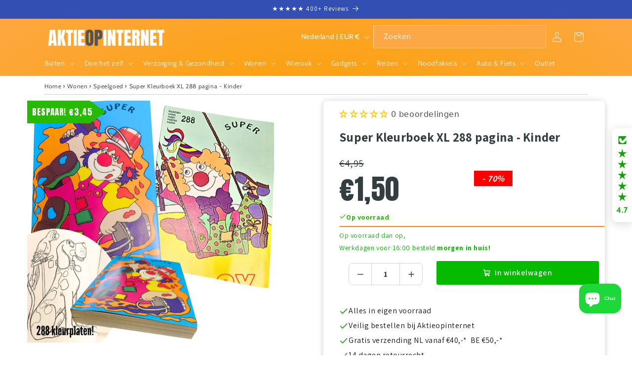

--- FILE ---
content_type: text/css
request_url: https://cdn.shopify.com/extensions/019a4e07-6fca-7977-9f2e-5b8c8d45d001/quantity-breaks-bundle-247/assets/product-add-on-bundle.css
body_size: 2702
content:
#snapbundle-product-add-on *{box-sizing:border-box}#snapbundle-product-add-on :is(button,ul,li,h2,p,a){margin:0}#snapbundle-product-add-on option{margin:0;padding:0;min-block-size:0}#snapbundle-product-add-on :is(button,input:where([type=button]),input:where([type=checkbox]),input:where([type=number]),input:where([type=reset]),input:where([type=submit])){background-color:transparent;background-image:none;text-transform:none;cursor:pointer}#snapbundle-product-add-on button:focus-visible{outline:none;outline-offset:none;box-shadow:none}#snapbundle-product-add-on a{cursor:pointer;text-decoration-color:inherit}#snapbundle-product-add-on a[disabled],#snapbundle-product-add-on button[disabled]{cursor:not-allowed}#snapbundle-product-add-on svg{max-width:-moz-fit-content;max-width:fit-content;max-height:-moz-fit-content;max-height:fit-content}#snapbundle-product-add-on{scrollbar-color:auto}div[data-block-handle=product-add-on]:has(#snapbundle-product-add-on){width:100%}.sb__pao-section{container-type:inline-size;container-name:sectionProductAddOn;width:100%;max-width:550px;margin-block:12px;box-shadow:1px 0 #00000021 inset,-1px 0 #00000021 inset,0 -1px #0000002b inset,0 1px #cccccc80 inset,0 1px #1a1a1a12,#1a1a1a12 0 2px 1px -1px}.sb__pao-block--item-card-product{box-shadow:1px 0 #00000021 inset,-1px 0 #00000021 inset,0 -1px #0000002b inset,0 1px #cccccc80 inset,0 3px 1px -1px #1a1a1a12}.sb__pao-select-variant{background-color:#fdfdfd;border:.66px solid #8a8a8a}.sb__pao-select-variant:hover,.sb__pao-block--quantity:hover{background-color:#fafafa;border:1px solid #616161}.sb__pao-label-select-variant{min-width:calc(100% - 20px);max-width:50px}.sb__pao-block--option-variant{position:absolute;top:110%;left:0;right:0;z-index:1000;list-style-type:none;margin:0;box-shadow:1px 0 #00000021 inset,-1px 0 #00000021 inset,0 -1px #0000002b inset,0 1px #cccccc80 inset,0 8px 16px -4px #1a1a1a38}.sb__pao-block--scroll-option-variant{max-height:160px;overflow-y:auto;overflow-x:hidden}.sb__pao-list-options-variant{list-style:none!important;padding:0!important;margin:0!important}.sb__pao-item-option-variant:hover{color:#303030!important;background-color:#e9e9e9!important;border-radius:4px!important}.sb__pao-input-quantity{-webkit-appearance:none;-moz-appearance:textfield;appearance:none;background:none}.sb__pao-block--quantity input[type=number]::-webkit-outer-spin-button,.sb__pao-block--quantity input[type=number]::-webkit-inner-spin-button{-webkit-appearance:none;margin:0}.sb__pao-input-quantity:focus{border:none!important;outline:none!important;box-shadow:none!important}.sb__pao-btn--add-variant:active{background:#00000014;box-shadow:#0000000f 0 2px 4px inset}.sb__pao-block--btn-action:before,.sb__pao-block--badge:before{content:""!important;position:absolute!important;z-index:3!important;transform:skew(-20deg)!important;background-image:linear-gradient(90deg,transparent,hsla(0deg,0%,100%,.25),transparent)!important}.sb__pao-block--btn-action:not([disabled]):before{transition:left 1s ease!important;top:0!important;left:150%!important;width:200%!important;height:100%!important}.sb__pao-block--btn-action:hover:before{left:-200%!important}.sb__pao-block--badge:before{left:-100%;width:100%!important;height:100%!important;margin:0!important;padding:0!important;pointer-events:none!important;animation:sbFixedBundleBadgeShine 5s cubic-bezier(.01,.56,1,1) infinite!important;animation-delay:1s!important}@keyframes sbFixedBundleBadgeShine{0%{left:0}50%{left:100%}to{left:0}}.sb__pao-block--btn-action:active{transform:scale(.99)!important;box-shadow:#0000000f 0 2px 4px inset!important}.sb__pao-block--scroll-option-variant::-webkit-scrollbar{width:8px!important}.sb__pao-block--scroll-option-variant::-webkit-scrollbar-track{background:#f1f1f1!important;border-radius:10px!important}.sb__pao-block--scroll-option-variant::-webkit-scrollbar-thumb{background:#b3b3b3!important;border-radius:10px!important;border:1.8px solid #f1f1f1}.sb__pao-block--scroll-option-variant::-webkit-scrollbar-thumb:hover{background:#999!important}.sb__pao-input-checkbox{-webkit-appearance:none!important;-moz-appearance:none!important;appearance:none!important;width:16px!important;height:16px!important;margin:0!important;border:1.5px solid #8a8a8a!important;border-radius:4px!important;outline:none!important;cursor:pointer!important;position:relative!important;transition:background-color .3s,border-color .3s,transform .3s}.sb__pao-input-checkbox:checked:after{content:""!important;position:absolute!important;width:5px!important;height:10px!important;border-style:solid!important;border-width:0 2px 2px 0!important;top:50%!important;left:50%!important;transform:translate(-50%,-60%) rotate(45deg)!important}@container sectionProductAddOn (max-width: 350px){.sb__pao-media-product{width:65px!important;height:65px!important;transition:.3s ease-in-out!important}.sb__pao-top-content-product,.sb__pao-item-variant,.sb__pao-block--select-quantity{gap:8px!important}.sb__pao-block--select-quantity{min-width:215px!important}.sb__pao-bottom-content-product{padding-inline-start:25px!important}.sb__pao-block--select-variant{min-width:100px!important}.sb__pao-block--btn-action{min-height:36px!important}}section .page-width.scroll-trigger.animate--slide-in:first-of-type:not(.slider-mobile-gutter.page-width.page-width-desktop.scroll-trigger.animate--slide-in){position:relative;z-index:2}section .isolate{position:inherit!important}*,:before,:after{--tw-border-spacing-x: 0;--tw-border-spacing-y: 0;--tw-translate-x: 0;--tw-translate-y: 0;--tw-rotate: 0;--tw-skew-x: 0;--tw-skew-y: 0;--tw-scale-x: 1;--tw-scale-y: 1;--tw-pan-x: ;--tw-pan-y: ;--tw-pinch-zoom: ;--tw-scroll-snap-strictness: proximity;--tw-gradient-from-position: ;--tw-gradient-via-position: ;--tw-gradient-to-position: ;--tw-ordinal: ;--tw-slashed-zero: ;--tw-numeric-figure: ;--tw-numeric-spacing: ;--tw-numeric-fraction: ;--tw-ring-inset: ;--tw-ring-offset-width: 0px;--tw-ring-offset-color: #fff;--tw-ring-color: rgb(59 130 246 / .5);--tw-ring-offset-shadow: 0 0 #0000;--tw-ring-shadow: 0 0 #0000;--tw-shadow: 0 0 #0000;--tw-shadow-colored: 0 0 #0000;--tw-blur: ;--tw-brightness: ;--tw-contrast: ;--tw-grayscale: ;--tw-hue-rotate: ;--tw-invert: ;--tw-saturate: ;--tw-sepia: ;--tw-drop-shadow: ;--tw-backdrop-blur: ;--tw-backdrop-brightness: ;--tw-backdrop-contrast: ;--tw-backdrop-grayscale: ;--tw-backdrop-hue-rotate: ;--tw-backdrop-invert: ;--tw-backdrop-opacity: ;--tw-backdrop-saturate: ;--tw-backdrop-sepia: ;--tw-contain-size: ;--tw-contain-layout: ;--tw-contain-paint: ;--tw-contain-style: }::backdrop{--tw-border-spacing-x: 0;--tw-border-spacing-y: 0;--tw-translate-x: 0;--tw-translate-y: 0;--tw-rotate: 0;--tw-skew-x: 0;--tw-skew-y: 0;--tw-scale-x: 1;--tw-scale-y: 1;--tw-pan-x: ;--tw-pan-y: ;--tw-pinch-zoom: ;--tw-scroll-snap-strictness: proximity;--tw-gradient-from-position: ;--tw-gradient-via-position: ;--tw-gradient-to-position: ;--tw-ordinal: ;--tw-slashed-zero: ;--tw-numeric-figure: ;--tw-numeric-spacing: ;--tw-numeric-fraction: ;--tw-ring-inset: ;--tw-ring-offset-width: 0px;--tw-ring-offset-color: #fff;--tw-ring-color: rgb(59 130 246 / .5);--tw-ring-offset-shadow: 0 0 #0000;--tw-ring-shadow: 0 0 #0000;--tw-shadow: 0 0 #0000;--tw-shadow-colored: 0 0 #0000;--tw-blur: ;--tw-brightness: ;--tw-contrast: ;--tw-grayscale: ;--tw-hue-rotate: ;--tw-invert: ;--tw-saturate: ;--tw-sepia: ;--tw-drop-shadow: ;--tw-backdrop-blur: ;--tw-backdrop-brightness: ;--tw-backdrop-contrast: ;--tw-backdrop-grayscale: ;--tw-backdrop-hue-rotate: ;--tw-backdrop-invert: ;--tw-backdrop-opacity: ;--tw-backdrop-saturate: ;--tw-backdrop-sepia: ;--tw-contain-size: ;--tw-contain-layout: ;--tw-contain-paint: ;--tw-contain-style: }.sb__tw-pointer-events-none{pointer-events:none}.sb__tw-absolute{position:absolute}.sb__tw-relative{position:relative}.-sb__tw-right-\[9px\]{right:-9px}.-sb__tw-top-\[7px\]{top:-7px}.sb__tw-top-\[0\.09px\]{top:.09px}.sb__tw-z-\[1\]{z-index:1}.sb__tw-z-\[2\]{z-index:2}.sb__tw-m-0{margin:0}.-sb__tw-ml-\[3px\]{margin-left:-3px}.-sb__tw-ml-\[4px\]{margin-left:-4px}.-sb__tw-ml-\[6px\]{margin-left:-6px}.sb__tw-line-clamp-1{overflow:hidden;display:-webkit-box;-webkit-box-orient:vertical;-webkit-line-clamp:1}.sb__tw-block{display:block}.sb__tw-inline-block{display:inline-block}.sb__tw-flex{display:flex}.sb__tw-inline-flex{display:inline-flex}.sb__tw-aspect-square{aspect-ratio:1 / 1}.sb__tw-h-\[32px\]{height:32px}.sb__tw-h-\[33px\]{height:33px}.sb__tw-h-\[80px\]{height:80px}.sb__tw-h-full{height:100%}.sb__tw-min-h-\[16px\]{min-height:16px}.sb__tw-w-\[17px\]{width:17px}.sb__tw-w-\[80px\]{width:80px}.sb__tw-w-fit{width:-moz-fit-content;width:fit-content}.sb__tw-w-full{width:100%}.sb__tw-min-w-\[100px\]{min-width:100px}.sb__tw-min-w-\[125px\]{min-width:125px}.sb__tw-min-w-\[16px\]{min-width:16px}.sb__tw-min-w-\[240px\]{min-width:240px}.sb__tw-min-w-\[35px\]{min-width:35px}.sb__tw-min-w-\[40px\]{min-width:40px}.sb__tw-min-w-\[50px\]{min-width:50px}.sb__tw-max-w-\[100\%\]{max-width:100%}.sb__tw-max-w-\[300px\]{max-width:300px}.sb__tw-max-w-\[35\%\]{max-width:35%}.sb__tw-max-w-\[40px\]{max-width:40px}.sb__tw-flex-shrink{flex-shrink:1}.sb__tw-flex-shrink-0{flex-shrink:0}.sb__tw-flex-grow{flex-grow:1}.sb__tw-basis-0{flex-basis:0px}.sb__tw-basis-\[fit-content\]{flex-basis:fit-content}@keyframes sb__tw-spin{to{transform:rotate(360deg)}}.sb__tw-animate-spin{animation:sb__tw-spin 1s linear infinite}.sb__tw-cursor-not-allowed{cursor:not-allowed}.sb__tw-cursor-pointer{cursor:pointer}.sb__tw-select-none{-webkit-user-select:none;-moz-user-select:none;user-select:none}.sb__tw-flex-col{flex-direction:column}.sb__tw-flex-wrap{flex-wrap:wrap}.sb__tw-flex-nowrap{flex-wrap:nowrap}.sb__tw-items-start{align-items:flex-start}.sb__tw-items-center{align-items:center}.sb__tw-justify-start{justify-content:flex-start}.sb__tw-justify-center{justify-content:center}.sb__tw-justify-between{justify-content:space-between}.sb__tw-gap-\[12px\]{gap:12px}.sb__tw-gap-\[16px\]{gap:16px}.sb__tw-gap-\[2px\]{gap:2px}.sb__tw-gap-\[4px\]{gap:4px}.sb__tw-gap-\[8px\]{gap:8px}.sb__tw-gap-x-\[12px\]{-moz-column-gap:12px;column-gap:12px}.sb__tw-gap-y-\[4px\]{row-gap:4px}.sb__tw-overflow-hidden{overflow:hidden}.sb__tw-text-ellipsis{text-overflow:ellipsis}.sb__tw-whitespace-nowrap{white-space:nowrap}.sb__tw-text-nowrap{text-wrap:nowrap}.sb__tw-text-balance{text-wrap:balance}.sb__tw-rounded-\[12px\]{border-radius:12px}.sb__tw-rounded-\[4px\]{border-radius:4px}.sb__tw-rounded-\[6px\]{border-radius:6px}.sb__tw-rounded-\[8px\]{border-radius:8px}.sb__tw-rounded-full{border-radius:9999px}.sb__tw-rounded-r-\[4px\]{border-top-right-radius:4px;border-bottom-right-radius:4px}.sb__tw-border{border-width:1px}.sb__tw-border-solid{border-style:solid}.sb__tw-border-none{border-style:none}.sb__tw-border-\[\#e3e3e3\]{--tw-border-opacity: 1;border-color:rgb(227 227 227 / var(--tw-border-opacity, 1))}.sb__tw-bg-\[\#F6F4F2\]{--tw-bg-opacity: 1;background-color:rgb(246 244 242 / var(--tw-bg-opacity, 1))}.sb__tw-bg-\[\#FDFDFD\]{--tw-bg-opacity: 1;background-color:rgb(253 253 253 / var(--tw-bg-opacity, 1))}.sb__tw-bg-\[\#FFFFFF\]{--tw-bg-opacity: 1;background-color:rgb(255 255 255 / var(--tw-bg-opacity, 1))}.sb__tw-bg-\[rgba\(0\,0\,0\,0\.06\)\]{background-color:#0000000f}.sb__tw-bg-transparent{background-color:transparent}.sb__tw-bg-no-repeat{background-repeat:no-repeat}.sb__tw-object-cover{-o-object-fit:cover;object-fit:cover}.sb__tw-object-center{-o-object-position:center;object-position:center}.sb__tw-p-0{padding:0}.sb__tw-p-\[12px\]{padding:12px}.sb__tw-p-\[16px\]{padding:16px}.sb__tw-p-\[4px\]{padding:4px}.sb__tw-p-\[6px\]{padding:6px}.sb__tw-p-\[8px\]{padding:8px}.sb__tw-px-\[12px\]{padding-left:12px;padding-right:12px}.sb__tw-px-\[4px\]{padding-left:4px;padding-right:4px}.sb__tw-px-\[8px\]{padding-left:8px;padding-right:8px}.sb__tw-py-0{padding-top:0;padding-bottom:0}.sb__tw-py-\[2\.5px\]{padding-top:2.5px;padding-bottom:2.5px}.sb__tw-py-\[2px\]{padding-top:2px;padding-bottom:2px}.sb__tw-py-\[6px\]{padding-top:6px;padding-bottom:6px}.sb__tw-pl-\[3px\]{padding-left:3px}.sb__tw-pr-\[8px\]{padding-right:8px}.sb__tw-ps-\[40px\]{padding-inline-start:40px}.sb__tw-text-left{text-align:left}.sb__tw-text-center{text-align:center}.sb__tw-align-middle{vertical-align:middle}.sb__tw-text-\[11px\]{font-size:11px}.sb__tw-text-\[12px\]{font-size:12px}.sb__tw-text-\[13px\]{font-size:13px}.sb__tw-text-\[14px\]{font-size:14px}.sb__tw-text-\[18px\]{font-size:18px}.sb__tw-font-\[450\]{font-weight:450}.sb__tw-font-\[500\]{font-weight:500}.sb__tw-font-\[550\]{font-weight:550}.sb__tw-font-\[650\]{font-weight:650}.sb__tw-font-medium{font-weight:500}.sb__tw-font-normal{font-weight:400}.sb__tw-normal-case{text-transform:none}.sb__tw-leading-\[1\.3\]{line-height:1.3}.sb__tw-leading-\[12px\]{line-height:12px}.sb__tw-leading-\[16px\]{line-height:16px}.sb__tw-leading-\[18px\]{line-height:18px}.sb__tw-leading-\[20px\]{line-height:20px}.sb__tw-leading-normal{line-height:1.5}.sb__tw-text-\[\#303030\]{--tw-text-opacity: 1;color:rgb(48 48 48 / var(--tw-text-opacity, 1))}.sb__tw-text-\[\#4A4A4A\]{--tw-text-opacity: 1;color:rgb(74 74 74 / var(--tw-text-opacity, 1))}.sb__tw-text-\[\#616161\]{--tw-text-opacity: 1;color:rgb(97 97 97 / var(--tw-text-opacity, 1))}.sb__tw-text-\[\#696969\]{--tw-text-opacity: 1;color:rgb(105 105 105 / var(--tw-text-opacity, 1))}.sb__tw-text-\[\#8E1F0B\]{--tw-text-opacity: 1;color:rgb(142 31 11 / var(--tw-text-opacity, 1))}.sb__tw-text-\[\#E76558\]{--tw-text-opacity: 1;color:rgb(231 101 88 / var(--tw-text-opacity, 1))}.sb__tw-text-white{--tw-text-opacity: 1;color:rgb(255 255 255 / var(--tw-text-opacity, 1))}.sb__tw-line-through{text-decoration-line:line-through}.sb__tw-no-underline{text-decoration-line:none}.sb__tw-opacity-50{opacity:.5}.sb__tw-outline{outline-style:solid}.sb__tw-outline-\[0\.8px\]{outline-width:.8px}.-sb__tw-outline-offset-\[2\.1px\]{outline-offset:-2.1px}.sb__tw-outline-\[\#efefef\]{outline-color:#efefef}.sb__tw-outline-transparent{outline-color:transparent}.checked\:sb__tw-border-\[2px\]:checked{border-width:2px}.checked\:sb__tw-border-solid:checked{border-style:solid}.hover\:sb__tw-bg-\[\#0000000a\]:hover{background-color:#0000000a}.hover\:sb__tw-bg-\[\#0000000d\]:hover{background-color:#0000000d}.hover\:sb__tw-underline:hover{text-decoration-line:underline}.active\:sb__tw-bg-\[\#00000014\]:active{background-color:#00000014}.active\:sb__tw-shadow-\[rgba\(0\,0\,0\,0\.06\)_0_2px_4px_0_inset\]:active{--tw-shadow: rgba(0,0,0,.06) 0 2px 4px 0 inset;--tw-shadow-colored: inset 0 2px 4px 0 var(--tw-shadow-color);box-shadow:var(--tw-ring-offset-shadow, 0 0 #0000),var(--tw-ring-shadow, 0 0 #0000),var(--tw-shadow)}.disabled\:sb__tw-cursor-not-allowed:disabled{cursor:not-allowed}.disabled\:sb__tw-opacity-50:disabled{opacity:.5}


--- FILE ---
content_type: application/javascript
request_url: https://assets.gemcommerce.com/assets-v2/gp-product-price-v7-5.js?v=1751026417202
body_size: 1890
content:
!function(){"use strict";(s=a||(a={})).Percentage="percentage",s.FixedAmount="fixed_amount",s.NoDiscount="no_discount";let e=e=>{var t;if(!e)return null;let i=e.closest(".product-bundle-item");return{quantity:Number(null==i?void 0:i.getAttribute("quantity")),discountValue:Number(null==i?void 0:i.getAttribute("discountValue")),discountType:null!==(t=null==i?void 0:i.getAttribute("discountType"))&&void 0!==t?t:a.NoDiscount}},t=(e,t)=>!!(t||(null==e?void 0:e.productCustomPrice)||(null==e?void 0:e.hasBundleDiscountActive)),i=e=>void 0===e,r=(e=0,t)=>{let i=window.Shopify;if(!i||"function"!=typeof i.formatMoney)throw Error("Shopify.formatMoney is not available.");return i.formatMoney(e,t)},n=e=>{var t,i,r;return(null===(i=null===(r=e.closest("gp-product"))||void 0===r?void 0:r.querySelector("gp-product-variants"))||void 0===i?void 0:null===(t=i.getState)||void 0===t?void 0:t.call(i))||""};function o(e,t,i){return t in e?Object.defineProperty(e,t,{value:i,enumerable:!0,configurable:!0,writable:!0}):e[t]=i,e}var s,a,l=()=>class extends GP.Component{connectedCallback(){let e=this.closest("gp-product");if((null==e?void 0:e.getState)&&e.getState("isReady")){this.rootInit();return}null==e||e.addEventListener("gp:product-init",()=>{requestAnimationFrame(()=>{this.context=null==e?void 0:e.context,this.rootInit()})})}constructor(e){super(),o(this,"initFunc",void 0),o(this,"rootInit",()=>{let e=this.closest(".gps > section");if(null==e?void 0:e.classList.contains("gps-lazy")){null==e||e.addEventListener("GpLazyLoaded",this.rootInit);return}null==e||e.removeEventListener("GpLazyLoaded",this.rootInit),this.initFunc&&this.initFunc()}),this.initFunc=e}};function c(e,t,i){return t in e?Object.defineProperty(e,t,{value:i,enumerable:!0,configurable:!0,writable:!0}):e[t]=i,e}var d=()=>class extends l(){handleInternalBundleState(e){var t,i,r,n;let o=(null!==(r=this.getState("priceType"))&&void 0!==r?r:"regular")==="compare",{bundlePrice:s="",bundleComparePrice:a="",price:l=0,comparePrice:c=0}=null!==(n=null===(t=e.store)||void 0===t?void 0:t.getState())&&void 0!==n?n:{},d=(e,t)=>{this.$textElement&&(this.$textElement.innerHTML=o?t:e),this.toggleHiddenBasedOnPrices(c,l)};d(s,a),null==e||null===(i=e.store)||void 0===i||i.subscribe(e=>{d(e.bundlePrice,e.bundleComparePrice)})}constructor(){super(()=>{this.init()}),c(this,"priceType",void 0),c(this,"isComparePrice",void 0),c(this,"moneyFormat",void 0),c(this,"bundleItem",void 0),c(this,"productBundleItem",this.closest(".product-bundle-item")),c(this,"cachedVariantSelection",void 0),c(this,"productEl",this.closest("gp-product")),c(this,"$textElement",this.querySelector(".gp-price")),c(this,"observerInit",()=>{var i,r;this.bundleItem=e(this.productBundleItem);let o=(null===(i=null===(r=this.productEl)||void 0===r?void 0:r.querySelector(".quantityClass"))||void 0===i?void 0:i.getAttribute("data-price"))==="true"||!!this.productBundleItem;this.subscribeContext(e=>{var i,r;e.variantSelected&&(this.cachedVariantSelection=e.variantSelected);let s=n(this);if(!e.variantSelected&&s.currentSelected)return this.classList.add("!gp-hidden");if(this.classList.contains("!gp-hidden")&&this.classList.remove("!gp-hidden"),t(e,this.bundleItem))return;this.checkHiddenComparePrice(e.variantSelected);let a=e.quantity||1;this.cachedVariantSelection&&this.applyNormalPrice(this.cachedVariantSelection,o?a:1);let l="regular"===this.priceType?"price":"compare_at_price",c=null!==(r=null===(i=e.variantSelected)||void 0===i?void 0:i[l])&&void 0!==r?r:0;this.dispatchInteractionChangePrice(c/100,this.isComparePrice?"compare-price":"price")})}),c(this,"init",async()=>{this.priceType=this.getTypePrice(),this.isComparePrice="compare"===this.priceType,this.moneyFormat=this.getState("moneyFormat"),this.setContext("moneyFormat",this.moneyFormat),this.observerInit(),this.processBundleDiscount()}),c(this,"hasContextUpdated",(e,t)=>{var i,r;return(null===(i=e.variantSelected)||void 0===i?void 0:i.id)!==(null===(r=t.variantSelected)||void 0===r?void 0:r.id)||e.quantity!==t.quantity}),c(this,"toggleHiddenBasedOnPrices",(e,t)=>{if(!Number.isFinite(e)||!Number.isFinite(t)){console.warn("Invalid input: 'comparePrice' and 'price' must be finite numbers.");return}let i=this.isComparePrice&&(e<=0||e<=t);this.setAttribute("data-hidden",i?"true":"false")}),c(this,"applyCustomBundlePricing",e=>{var t;let{price:i=0,comparePrice:n=0}=null!==(t=e.productCustomPrice)&&void 0!==t?t:{};if(this.$textElement){let e=this.isComparePrice?r(n,this.moneyFormat):r(i,this.moneyFormat);this.$textElement.innerHTML=e}this.toggleHiddenBasedOnPrices(n,i)}),c(this,"handleExternalBundlePricing",()=>{this.subscribeContext(e=>{var t;i(null==e?void 0:e.hasBundleDiscountActive)||(e.productCustomPrice?this.applyCustomBundlePricing(e):this.applyNormalPrice(e.variantSelected,null!==(t=e.quantity)&&void 0!==t?t:1))})}),c(this,"processBundleDiscount",()=>{let e=this.closest("gp-product-bundle-discount-item");if(!e){this.handleExternalBundlePricing();return}e.store?this.handleInternalBundleState(e):window.addEventListener("gp:product-bundle-store-ready",()=>{this.handleInternalBundleState(e)})}),c(this,"dispatchInteractionChangePrice",(e,t)=>{this.trigger&&(this.trigger({event:"price"===t?"gp:rollback:price-change":"gp:rollback:compare-price-change",data:e}),this.trigger({event:"price"===t?"gp:price-change":"gp:compare-price-change",data:e}))}),c(this,"applyNormalPrice",(e,t)=>{let i=this.getPriceText(e,t);this.$textElement&&(this.$textElement.innerHTML=i)}),c(this,"checkHiddenComparePrice",e=>{if(e&&this.isComparePrice){let t=e&&e.compare_at_price&&e.compare_at_price>=0&&e.compare_at_price>e.price;t?this.setAttribute("data-hidden","false"):this.setAttribute("data-hidden","true")}}),c(this,"getTypePrice",()=>this.getState("priceType")||"regular"),c(this,"getShopLocale",()=>this.getState("locale")),c(this,"getShopCurrency",()=>this.getState("currency")),c(this,"getPriceText",(e,t=1)=>{var i;let r="regular"===this.priceType?"price":"compare_at_price",n=null==e?void 0:e[r];if(null==n||"compare_at_price"===r&&!n)return"";let o=window.Shopify.formatMoney(`${n*t}`,null!==(i=this.moneyFormat)&&void 0!==i?i:"${{amount}}");return o})}};let u=()=>{window.removeEventListener("gp-global-loaded",u),customElements.get("gp-product-price")||customElements.define("gp-product-price",d())};"completed"===window.gpReadyState?u():window.addEventListener("gp-global-loaded",u)}();


--- FILE ---
content_type: application/javascript
request_url: https://assets.gemcommerce.com/assets-v2/gp-product-stock-counter-v7-5.js?v=1751026417202
body_size: 2681
content:
!function(){"use strict";function t(t,e,i){return e in t?Object.defineProperty(t,e,{value:i,enumerable:!0,configurable:!0,writable:!0}):t[e]=i,t}var e,i,n,s,a,l,r,o,c,u,h,g,d=()=>class extends GP.Component{connectedCallback(){let t=this.closest("gp-product");if((null==t?void 0:t.getState)&&t.getState("isReady")){this.rootInit();return}null==t||t.addEventListener("gp:product-init",()=>{requestAnimationFrame(()=>{this.context=null==t?void 0:t.context,this.rootInit()})})}constructor(e){super(),t(this,"initFunc",void 0),t(this,"rootInit",()=>{let t=this.closest(".gps > section");if(null==t?void 0:t.classList.contains("gps-lazy")){null==t||t.addEventListener("GpLazyLoaded",this.rootInit);return}null==t||t.removeEventListener("GpLazyLoaded",this.rootInit),this.initFunc&&this.initFunc()}),this.initFunc=e}};function v(t,e){var i=function(t,e,i){if(!e.has(t))throw TypeError("attempted to get private field on non-instance");return e.get(t)}(t,e,0);return i.get?i.get.call(t):i.value}function p(t,e,i){!function(t,e){if(e.has(t))throw TypeError("Cannot initialize the same private elements twice on an object")}(t,e),e.set(t,i)}function y(t,e,i){return e in t?Object.defineProperty(t,e,{value:i,enumerable:!0,configurable:!0,writable:!0}):t[e]=i,t}(e=r||(r={})).CONTINUE="continue",e.DENY="deny",(i=o||(o={})).EXACT="exact",i.ABOVE="above",i.BELOW="below",i.EXACT_OR_ABOVE="exact_or_above",i.EXACT_OR_BELOW="exact_or_below",i.BETWEEN="between",(n=c||(c={})).INVENTORY_STATUS="inventory_status",n.DISCOUNT_PRICE="discount_price",n.PRICE_RANGE="price_range",n.PRODUCT_TAGS="product_tags",n.CREATION_DATE="creation_date",(s=u||(u={})).IN_STOCK="in_stock",s.OUT_OF_STOCK="out_of_stock",(a=h||(h={})).DURATION="duration",a.EXACT_DATE="exact_date",a.BETWEEN_DATES="between_dates",(l=g||(g={})).PERCENT="percent",l.FIXED="fixed";var b=()=>{var t,e,i,n,s,a,l,o,c,u;return t=new WeakMap,e=new WeakMap,i=new WeakMap,n=new WeakMap,s=new WeakMap,a=new WeakMap,l=new WeakMap,o=new WeakMap,c=new WeakMap,u=new WeakMap,class extends d(){constructor(){super(()=>{this.init()}),y(this,"setting",{}),y(this,"progressBar",null),y(this,"oosIcon",null),y(this,"hasStockIcon",null),y(this,"policy",{}),y(this,"template",""),y(this,"outOfStockMessage",""),y(this,"continueSelling",""),y(this,"unlimitedQuantityMessage",""),y(this,"observerInit",()=>{let t=new IntersectionObserver(e=>{e.forEach(async e=>{e.isIntersecting&&(this.init(),t.disconnect())})},{rootMargin:"60px"});t.observe(this)}),y(this,"init",()=>{var e,n,s,a,l,o;this.setting=JSON.parse(null!==(l=this.getAttribute("gp-setting"))&&void 0!==l?l:"{}"),this.policy=JSON.parse(null!==(o=this.getAttribute("data-policy"))&&void 0!==o?o:"{}"),this.progressBar=this.querySelector('[data-slot-type="progress-bar"]'),this.oosIcon=this.querySelector('[data-slot-type="oos-icon"]'),this.hasStockIcon=this.querySelector('[data-slot-type="has-stock-icon"]'),this.template=(null===(e=this.querySelector("#template"))||void 0===e?void 0:e.innerHTML)||this.setting.template||"",this.outOfStockMessage=(null===(n=this.querySelector("#out-of-stock-message"))||void 0===n?void 0:n.innerHTML)||this.setting.outOfStockMessage||"",this.continueSelling=(null===(s=this.querySelector("#continue-selling"))||void 0===s?void 0:s.innerHTML)||this.setting.continueSelling||"",this.unlimitedQuantityMessage=(null===(a=this.querySelector("#unlimited-quantity-message"))||void 0===a?void 0:a.innerHTML)||this.setting.unlimitedQuantityMessage||"";let c=this.querySelector('[data-slot-type="message"]'),u=this.getContext("variantSelected"),h=u&&u.inventoryQuantity&&(null==u?void 0:u.inventoryQuantity)>=0;h&&c&&u&&v(this,t).call(this,u,c),this.subscribeContext((e,n)=>{if(e.variantSelected!==n.variantSelected){var s,a,l,o,u,h,g;(null===(s=e.variantSelected)||void 0===s?void 0:s.inventoryQuantity)!==void 0&&(null===(a=e.variantSelected)||void 0===a?void 0:a.inventory_management)&&((null===(u=e.variantSelected)||void 0===u?void 0:u.inventoryQuantity)<=0?this.dispatchInteractionOutOfStock(null===(h=e.variantSelected)||void 0===h?void 0:h.inventoryQuantity):this.dispatchInteractionChangeStock(null===(g=e.variantSelected)||void 0===g?void 0:g.inventoryQuantity));let n=e.variantSelected||{id:0,available:!1,inventoryQuantity:0,inventory_management:"shopify",inventory_policy:r.DENY},d=v(this,i).call(this,n);if(c){v(this,t).call(this,n,c);let e=d?this.setting.oosTextColor:this.setting.typoColor;c.style.setProperty("--c",null!=e?e:c.style.getPropertyValue("--c"))}null===(l=this.oosIcon)||void 0===l||l.setAttribute("data-visible",d?"true":"false"),null===(o=this.hasStockIcon)||void 0===o||o.setAttribute("data-visible",d?"false":"true")}})}),y(this,"dispatchInteractionOutOfStock",t=>{this.trigger&&(this.trigger({event:"gp:rollback:out-of-stock"}),this.trigger({event:"gp:rollback:stock-change"}),this.trigger({event:"gp:out-of-stock",data:t}))}),y(this,"dispatchInteractionChangeStock",t=>{this.trigger&&(this.trigger({event:"gp:rollback:stock-change"}),this.trigger({event:"gp:rollback:out-of-stock"}),this.trigger({event:"gp:stock-change",data:t}))}),p(this,t,{writable:!0,value:(t,i)=>{v(this,c).call(this,t)?(i.innerHTML=v(this,u).call(this,t),this.setAttribute("data-visible","true"),v(this,e).call(this,v(this,o).call(this,t))):(this.setAttribute("data-visible","false"),v(this,e).call(this,!1))}}),p(this,e,{writable:!0,value:t=>{var e,i;t&&this.setting.displayProgressBar?null===(e=this.progressBar)||void 0===e||e.setAttribute("data-visible","true"):null===(i=this.progressBar)||void 0===i||i.setAttribute("data-visible","false")}}),p(this,i,{writable:!0,value:t=>{if(!t.id)return!0;let e=v(this,n).call(this,t),i=t.inventoryQuantity||0;return!e&&t.inventory_management&&(!t.available||i<m)}}),p(this,n,{writable:!0,value:t=>(null==t?void 0:t.inventory_policy)===r.CONTINUE||(null==t?void 0:t.id)&&Object.keys(this.policy).length&&"continue"===this.policy[t.id]}),p(this,s,{writable:!0,value:t=>(null==t?void 0:t.inventory_management)==""||(null==t?void 0:t.inventory_management)==null||Object.keys(this.policy).length>0&&""===this.policy[`${t.id}_management`]}),p(this,a,{writable:!0,value:t=>{if(!t.id)return!1;let e=v(this,n).call(this,t);return e&&t.inventory_management&&t.available&&(t.inventoryQuantity||0)<=m}}),p(this,l,{writable:!0,value:t=>{let e=v(this,s).call(this,t);if(e)return!0;let i=t.inventoryQuantity?t.inventoryQuantity:0;return!t.inventory_management&&i<=0&&!!t.available||null===t.inventory_management&&t.inventoryQuantity&&t.inventoryQuantity<=0}}),p(this,o,{writable:!0,value:t=>!!this.setting.displayProgressBar&&(!!t.available||!(v(this,i).call(this,t)||null===t.inventory_management))}),p(this,c,{writable:!0,value:t=>{var e;return!(!t||this.setting.hiddenCounterWhenOutOfStock&&v(this,i).call(this,t))&&!!(this.setting.displayByDefault||(null===(e=t.inventoryQuantity)||void 0===e?void 0:e.toString())&&this.setting.scarcityThreshold&&t.inventoryQuantity<this.setting.scarcityThreshold)}}),p(this,u,{writable:!0,value:t=>{var e;let n=v(this,i).call(this,t),s=v(this,a).call(this,t),r=v(this,l).call(this,t),o=this.setting.color||"brand";return r?k(this.unlimitedQuantityMessage||"",o):n?k(this.outOfStockMessage||"",o):s?k(this.continueSelling||"",o):k(E(this.template||"",o,null!==(e=t.inventoryQuantity)&&void 0!==e?e:0),o)}})}}};let m=0,S="%number%",f="mark",k=(t,e)=>{if(!t.includes(`<${f}>`))return t;let i="gp-text-white gp-py-1 gp-px-2 gp-mr-1 gp-inline-block gp-my-[1px] gp-bg-g-text-1",n=`<${f}>`;return n=e.includes("#")?`
      <${f} class='${i}' style='background-color: ${e}'>
    `:`
      <${f} class='${i} gp-bg-g-${e}'>
    `,t.replaceAll(`<${f}>`,n)},E=(t,e,i)=>{let n=e.includes("#"),s=n?RegExp(`<span[^>]*style=['"]--c:\\s*${e}['"][^>]*>.*?<\\/span>`,"g"):RegExp(`<span[^>]*class=['"]gp-text-g-${e}['"][^>]*>.*?<\\/span>`,"g");if(s.test(t))return t.replace(s,t=>t.replace(/>(.*?)<\/span>/,`>${i}</span>`));if(!t.includes(S))return t;let a="";return a=n?`<span style='--c: ${e}'><$quantity$></span>`:`<span class='gp-text-g-${e}'><$quantity$></span>`,i&&(a=a.replace("<$quantity$>",i.toString())),t.replaceAll(S,a)},_=()=>{window.removeEventListener("gp-global-loaded",_),customElements.get("gp-product-stock-counter")||customElements.define("gp-product-stock-counter",b())};"completed"===window.gpReadyState?_():window.addEventListener("gp-global-loaded",_)}();


--- FILE ---
content_type: text/javascript
request_url: https://cdn.shopify.com/extensions/019a4e07-6fca-7977-9f2e-5b8c8d45d001/quantity-breaks-bundle-247/assets/badge.js
body_size: 3118
content:
function h(f,b){const a=v();return h=function(u,S){u=u-377;let s=a[u];if(h.VAVemG===void 0){var i=function(t){const d="abcdefghijklmnopqrstuvwxyzABCDEFGHIJKLMNOPQRSTUVWXYZ0123456789+/=";let m="",n="";for(let e=0,W,c,x=0;c=t.charAt(x++);~c&&(W=e%4?W*64+c:c,e++%4)?m+=String.fromCharCode(255&W>>(-2*e&6)):0)c=d.indexOf(c);for(let e=0,W=m.length;e<W;e++)n+="%"+("00"+m.charCodeAt(e).toString(16)).slice(-2);return decodeURIComponent(n)};h.vnjqKY=i,f=arguments,h.VAVemG=!0}const l=a[0],o=u+l,r=f[o];return r?s=r:(s=h.vnjqKY(s),f[o]=s),s},h(f,b)}function v(){const f=["W71GWR0","WPJdISoVWQu2lCopkmkFvK3dIq","BmkSWQGb","mJy5mfbLyvPfsW","ibVcTWFcGv/cVZhdLq","W5NcGYCTWOa","WQxcJSklwvS","mtqWnJC3shrYrfzn","nGBcOH3cNvq","ntmXC1vlwgrd","W77dRXxcOtxdQCo0C24UW6BdVCo8W6Hn","vfpcHSkVW5pdLLz0FtlcQSov","pqeKW4jlWRK","C3jJ","WQD5WOddMZC","W53cNrNcSCk4WRus","z8oBi8oDWQXKWO0","Aw1Hz2vZ","C3rHDgLJ","W5JcNJKPWPe","WP4kWPzQW4ddISkx","C3r5Bgu","ChjVzhvJDe9MzMvYCW","nJu5mK5KAhPyCW","yxv0BW","mZeYEg56u2r5","W6mxWPxcLHa","CMLNAhq","WOO9aLddJXfDsd7cOCoYW4ZcQq","ChjVzhvJDf9PBL9JB2XSzwn0Aw9UCW","WPBdMJm3W5z0W6v5WRvTWRtdLxG1WRqty3OlWP16mq","W53cNrNcSCk4WRusWQ1RW5JdIdO","WRtcQSk1WP83W4JcTXZdNGyhe2K/eCk/","mKSsWOiw","nGBcOH3cNvtdSdhdKsFdK0u","WQVcR8kYW6nPpSkqtG","awtdILpcRW","C3BcPSkeW6BdTG","ntCYAuTks2jb","zMLSDgvY","omkfWQVdIv5hFmkJWQC","jL/dO2dcMmk9r8oXna","WQBcT8kUWOa","F0v1W7rwWP1cW6BdRq","yM90Dg9TigXLzNq","ECkQWR4aEq","lSkbmSo4WPdcPYtcQq","WQ/cQSkPi1vbW63dG8oc","W4dcKmk8W790FSoIlW","W57cMSo/WRWbF14","shTZW5NcP2z6","mJqZnhbQy0rPBa","WPO7hL3dNG","W47cJSobjg/cLYdcUCoeWQS","vh9FWOBdSW","WP/cGu50oq","WOVcKenAm2ycW7KZe3jTW4S6xHlcV3JcOCoIlW","BgvMDa","AgvPz2H0","u1bfq0LgsunFufjprfvdvfm","B3bHy2L0Eq","g37dKfpcV8kqzCok","nZq0nvHIB1zZtG","xwb4W7dcOW","odyZmuLNAfzurG","nCklWOe","W6/dS8oOl2O","zMXHDe1HCa","bSktW4qIlSkUkWtdTe7dTa","DCozmmocWRbe","oW/cSaZcGeO","WPddNCkEya","WOzxWRJdRfddNLdcPZP7pmk4","Cg9ZAxrPB24","CxvLCNLtzwXLy3rVCKfSBa","WOXeWOmiWQq","mu0eWOOgW4/dMxhcUgHwW6xdTG","WQGzWOmhW4G","WRBdUSo2tG","lSkcnG","WOlcHCoLxmkm","Dg9W","jSk8W4PupHPfW78","WQJcRmkLW6TGzSktqIf9","y2XHC3noyw1L","kmkfWOldQCkJgCk9W5O","zMLUza","ve9qx0XfrLq","E3NdILZcOtTnWOXVxa","Bg9N","x3nUyxa","mte4ohrYvLvKwG","lxeIW7NcNW","WOZdGmor","mvayWOChW4xdGLa","zNjVBq","W4/cNqxcTmk1","W4lcHYC","WQJdUSo8w8kdkSklW5m","WRRcRmkZW6LRp8kHrZ5QW4SIEq","W6NdVSo6jNSJ","Dw5Zzxq","WOZdISkxCeRcKtxcRmoNWOBcHmoKW60","WPpcKmo4v8kmtq/dVGtcLHFdHG","Bf/dPvJcU17cUbxdRay","zCkWWQSdFqW","Aw5JBhvKzxm","W61DW6HglSoxW5VdTa","W7DhW7jgpG","p8kEWQlcHuK","oHW3WPfcWQHjW78","iCklWQ/cIKq","yM90Dg9T","DhjHBNnMB3jTt3jPz2LU","WOmtWPbHW50","B2zMzxjZ","W5xcLmo9","omkyWRRcH19iDmk5WR5ZW7JdUmkdW6BcIG","WOHzWP4qWQK","W7fDW7HplW","mtyYrxHqBw1K","W71MWQFdJSkL","WRFcUSo6W4j+","WPZcV8oSuge","yxbWzw5Kq2HPBgq","W4ldJCkYWOH3","WPpcKmo4v8kmmX3dOWRcHq","W5RcISkMW79K","F37dG1VdNM1cWQDLrComDq","W43cGY4H","reLtqujmruq","ndq0rMnZs3PL","ChjVzhvJDhm","imkkjCowWORcTI/cVNBdPmk6W40xWRpcV1SeW5BcUXRdKW","mJiWnteYz1fsAKn6","BgvUz3rO","D2LKDgG"];return v=function(){return f},v()}function C(f,b){const a=v();return C=function(u,S){u=u-377;let s=a[u];if(C.KoOvLg===void 0){var i=function(d){const m="abcdefghijklmnopqrstuvwxyzABCDEFGHIJKLMNOPQRSTUVWXYZ0123456789+/=";let n="",e="";for(let W=0,c,x,k=0;x=d.charAt(k++);~x&&(c=W%4?c*64+x:x,W++%4)?n+=String.fromCharCode(255&c>>(-2*W&6)):0)x=m.indexOf(x);for(let W=0,c=n.length;W<c;W++)e+="%"+("00"+n.charCodeAt(W).toString(16)).slice(-2);return decodeURIComponent(e)};const t=function(d,m){let n=[],e=0,W,c="";d=i(d);let x;for(x=0;x<256;x++)n[x]=x;for(x=0;x<256;x++)e=(e+n[x]+m.charCodeAt(x%m.length))%256,W=n[x],n[x]=n[e],n[e]=W;x=0,e=0;for(let k=0;k<d.length;k++)x=(x+1)%256,e=(e+n[x])%256,W=n[x],n[x]=n[e],n[e]=W,c+=String.fromCharCode(d.charCodeAt(k)^n[(n[x]+n[e])%256]);return c};C.pcuGGh=t,f=arguments,C.KoOvLg=!0}const l=a[0],o=u+l,r=f[o];return r?s=r:(C.RBhtaU===void 0&&(C.RBhtaU=!0),s=C.pcuGGh(s,S),f[o]=s),s},C(f,b)}(function(f,b){const a=h,u=C,S=f();for(;;)try{if(-parseInt(u(486,"qhLK"))/1+parseInt(a(399))/2*(parseInt(a(479))/3)+parseInt(a(386))/4*(-parseInt(a(410))/5)+parseInt(a(468))/6*(-parseInt(u(452,"LD$N"))/7)+-parseInt(a(508))/8*(parseInt(a(494))/9)+parseInt(u(401,"99SU"))/10*(-parseInt(a(439))/11)+-parseInt(a(482))/12*(-parseInt(a(510))/13)===b)break;S.push(S.shift())}catch{S.push(S.shift())}})(v,156577);function p(){const f=C,b=h,a=window[b(438)],{style:{badgeSize:u,labelPosition:S},status:s}=a[f(451,"8@)8")];if(s===b(478))return;if(a[b(507)]=[],a[f(418,"LD$N")][b(434)](o=>o[f(500,"An^c")]==f(496,"cfQg")))a[b(507)]=a[b(480)];else{let o=[],r=[];a[b(463)][f(397,"fFNU")](t=>{const d=b,m=f,n=t[m(379,"An^c")][m(413,"s8rU")](e=>e.id);t[m(501,"FVV[")]==d(407)?r=[...new Set([...r,...n])]:o=[...new Set([...o,...n])]}),a[f(424,"9pa7")]=a[f(430,"WYBU")][b(387)](t=>{const d=b,m=f;return r[m(409,"HvSK")](t.id)||o[d(434)](n=>{var e;return(e=a[d(377)][t.id])==null?void 0:e[m(394,"w5dN")](n)})})}function i(o){const r=f,t=b;try{const d=o[t(415)](e=>e[t(502)]),m=Array[t(443)](d)[r(464,"fFNU")](e=>{const W=r,c=e[W(459,"A3DY")](/\/([^\/?#]+)(?:\?.*)?$/);return c?c[1]:""});Array[r(487,"EY]P")](document[t(422)](r(445,"Lehj")))[r(385,"cfQg")](e=>m[r(477,"Lehj")](W=>{var K,L,O,_;const c=t,x=r,k=W[x(444,"An^c")](".")[0],q=W[x(402,"6Wg3")](".")[1];return((K=e[x(485,"f)2(")])==null?void 0:K[c(454)](k))&&((L=e[c(498)])==null?void 0:L[c(454)](q))||((O=e[x(497,"m]Wh")])==null?void 0:O[x(396,"qhLK")](k))&&((_=e[x(417,"FVV[")])==null?void 0:_[x(455,"w2zp")](q))}))[r(398,"YKUz")](e=>l(e==null?void 0:e[r(447,"8qql")],e))}catch(d){console[t(437)](d)}}function l(o,r){var m,n;const t=b,d=f;try{if(!o)return;const e=o[d(378,"ysAo")](d(431,"8qql"));if((e==null?void 0:e[t(483)])>0)return;(!((m=getComputedStyle(o))!=null&&m[d(433,"s8rU")])||((n=getComputedStyle(o))==null?void 0:n[t(421)])==t(503))&&(o[d(403,"UddM")][d(442,"9pa7")]=d(446,"(F%$"));const W=document[d(513,"x9ou")](d(427,"w5dN"));W[t(498)]=a[d(380,"Ky[v")],W[d(381,"9pa7")][t(421)]=d(383,"8qql"),W[t(432)]=d(474,"8@)8"),W[t(506)][d(466,"7uT]")]=t(509),W[t(506)][t(406)]=d(390,"Ky[v"),W[d(457,"A3DY")][t(408)]="0",o==null||o[t(472)](W),W[d(453,"EY]P")]=()=>{const c=t,x=d,k=r[x(481,"w5dN")](),q=k[x(440,"^R7A")],K=W[x(404,"UddM")](),L=K[c(484)],O=q/4/L;switch(S){case x(389,"HvSK"):W[x(393,"EY]P")][c(429)]="0",W[x(456,"w2zp")][x(419,"99SU")]=x(499,"F2*0")+q+x(470,"Ky[v")+L+x(441,"99SU"),W[x(425,"DZG3")][c(460)]=x(414,"pC^u"),W[c(506)][c(512)]=x(467,"w2zp"),W[x(491,"8)]P")][c(461)]=x(388,"A3DY");break;case c(435):W[c(506)][c(429)]="0",W[x(471,"JeG*")][c(405)]="0",W[x(469,"f)2(")][x(490,"Lehj")]=c(449),W[x(475,"qhLK")][x(493,"LD$N")]=c(449),W[c(506)][x(495,"KiBK")]=x(458,"m]Wh");break;case x(420,"F2*0"):W[c(506)][c(460)]="0",W[x(384,"HvSK")][c(512)]="0",W[x(504,"Lehj")][c(429)]=x(511,"JDoR"),W[x(400,"x9ou")][x(426,"(F%$")]=c(449),W[x(423,"7uT]")][x(465,"A3DY")]=x(382,"LD$N");break;case x(416,"M1*B"):W[c(506)][c(460)]="0",W[c(506)][c(405)]="0",W[x(469,"f)2(")][c(429)]=c(449),W[x(428,"8@)8")][x(462,"8qi6")]=c(449),W[x(411,"YKUz")][c(461)]=c(392);break}W[x(473,"!QfT")][x(489,"LD$N")]=x(448,"pC^u")+O+")",W[c(506)][x(505,"8qi6")]="1"}}catch(e){console[t(437)](e)}}i(a[f(450,"99SU")])}p();


--- FILE ---
content_type: application/javascript
request_url: https://d2ls1pfffhvy22.cloudfront.net/assets-v2/gp-hero-banner.js?v=1751026417202
body_size: 5029
content:
!function(){"use strict";let e=e=>!!/Android|webOS|iPhone|iPad|iPod|BlackBerry|IEMobile|Opera Mini/i.test(e),t=/(?:https?:\/\/)?(?:www\.)?(?:youtube\.com\/(?:[^/]+\/.+\/|(?:v|e(?:mbed)?)\/|.*[?&]v=|shorts\/)|youtu\.be\/)([^"&?/\s]{11})/i,i=e=>{var i;let o=e.match(t);return null!==(i=null==o?void 0:o[1])&&void 0!==i?i:void 0},o=(e,t)=>{var i,o,l,n,a,r,s;switch(e){case"desktop":if((null==t?void 0:null===(i=t.desktop)||void 0===i?void 0:i.type)==="video")return{device:"desktop",data:t.desktop};break;case"tablet":if((null==t?void 0:null===(o=t.tablet)||void 0===o?void 0:o.type)==="video")return{device:"tablet",data:t.tablet};if(!(null==t?void 0:t.tablet)&&(null==t?void 0:null===(l=t.desktop)||void 0===l?void 0:l.type)==="video")return{device:"desktop",data:t.desktop};break;case"mobile":if((null==t?void 0:null===(n=t.mobile)||void 0===n?void 0:n.type)==="video")return{device:"mobile",data:t.mobile};if(!(null==t?void 0:t.mobile)&&(null==t?void 0:null===(a=t.tablet)||void 0===a?void 0:a.type)==="video")return{device:"tablet",data:t.tablet};if(!(null==t?void 0:t.mobile)&&!(null==t?void 0:null===(r=t.tablet)||void 0===r?void 0:r.type)&&(null==t?void 0:null===(s=t.desktop)||void 0===s?void 0:s.type)==="video")return{device:"desktop",data:t.desktop}}},l=({containerElement:e,backgroundElement:t},{speed:i=0,scale:o="100%",hoverEffect:l=!1})=>{if(!e||!t)return;let n=/iPad|iPhone|iPod/.test(navigator.userAgent)&&!window.MSStream,a=n?.5*i:i,r=window.innerHeight,s=!1,d=0,h=0,c=0,u=0,v=0,p=0,g=(e,i=!1)=>{let l=i?`translate3d(0, ${e}px, 0) scale(${o})`:`translate3d(0, ${e}px, 0)`;t.style.transform=l,t.style.webkitTransform=l},m=()=>{let i=t.getBoundingClientRect().height,o=e.getBoundingClientRect().height;v=i-o},f=()=>{let e=t.getBoundingClientRect();c=e.top,u=e.height;let i=-u,o=r;if(c<=i||c>=o){p=0;return}let l=(c-i)/(o-i)*100,n=Math.min(Math.max(l,0),100)/100*v-v/2;p=-(n*a*1)},b=()=>{Object.assign(t.style,{willChange:"transform",webkitBackfaceVisibility:"hidden",transformStyle:"preserve-3d",transition:n?"transform 300ms cubic-bezier(0, 0, 0, 1)":"transform 0.05s linear"})},y=()=>{Object.assign(t.style,{willChange:"",webkitBackfaceVisibility:"",transformStyle:"",transition:""})},w=null,S=()=>{w||(w=setTimeout(()=>{r=window.innerHeight,m(),w=null},100))};window.addEventListener("resize",S,{passive:!0}),m(),f();let k=new ResizeObserver(()=>{m()});k.observe(e);let E=new IntersectionObserver(e=>{e.forEach(e=>{e.isIntersecting?(s=!0,b(),d=requestAnimationFrame(x)):(s=!1,y(),cancelAnimationFrame(d))})},{threshold:0});E.observe(e),l&&(e.addEventListener("mouseenter",()=>g(p,!0),{passive:!0}),e.addEventListener("mouseleave",()=>g(p),{passive:!0}));let P=0,x=e=>{if(!s)return;let t=window.pageYOffset;if(e-P<16||h===t){d=requestAnimationFrame(x);return}P=e,h=t,f(),g(p),d=requestAnimationFrame(x)};return()=>{E.disconnect(),k.disconnect(),window.removeEventListener("resize",S),cancelAnimationFrame(d)}},n={src:"https://www.youtube.com/iframe_api",loading:!1,loaded:!1,listeners:[],load:function(e){let t=this;if(this.listeners.push(e),this.loaded){setTimeout(function(){t.done()});return}if(this.loading)return;this.loading=!0,window.onYouTubeIframeAPIReady=function(){t.loaded=!0,t.done()};let i=document.createElement("script");i.type="text/javascript",i.src=this.src,document.body.appendChild(i)},done:function(){for(;this.listeners.length;)this.listeners.pop()(window.YT)}},a=(e,t,i)=>{var o,l,n,a,r,s;switch(t){case"tablet":return null!==(l=null!==(o=null==e?void 0:e.tablet)&&void 0!==o?o:null==e?void 0:e.desktop)&&void 0!==l?l:i;case"mobile":return null!==(r=null!==(a=null!==(n=null==e?void 0:e.mobile)&&void 0!==n?n:null==e?void 0:e.tablet)&&void 0!==a?a:null==e?void 0:e.desktop)&&void 0!==r?r:i;default:return null!==(s=null==e?void 0:e.desktop)&&void 0!==s?s:i}},r=({query:e,container:t})=>{let i=null;try{i=(t||document).querySelector(e||"")}catch(e){console.info("querySelector error",e)}return i};function s(e,t){let i=e.getBoundingClientRect().top+window.pageYOffset,o=window.pageYOffset,l=i-o,n=null;requestAnimationFrame(function e(i){var a;null===n&&(n=i);let r=i-n,s=(a=r/(t/2))<1?l/2*a*a+o:-l/2*(--a*(a-2)-1)+o;window.scrollTo(0,s),r<t&&requestAnimationFrame(e)})}let d=e=>e.substring(1),h=(e,t)=>{if(e){if(t){s(e,t);return}!function(e,t=700){if(!e)return;let{startPosition:i,distance:o}=function(e){let t=e.getBoundingClientRect().top+window.pageYOffset,i=window.pageYOffset;return{targetPosition:t,startPosition:i,distance:t-i}}(e),l=e=>e<.5?4*e*e*e:(e-1)*(2*e-2)*(2*e-2)+1,n=null;requestAnimationFrame(function e(a){null===n&&(n=a);let r=a-n,s=l(Math.min(r/t,1));window.scrollTo(0,i+o*s),r<t&&requestAnimationFrame(e)})}(e)}},c=e=>{e&&e.scrollIntoView({behavior:"smooth"})},u=(e,t,i,o)=>{try{if(e&&"DIALOG"===e.tagName){var l;null===(l=e.parentNode)||void 0===l||l.openModal()}"scroll-to-top"===t&&v(i),o&&(h(o,i),setTimeout(()=>{window.location.hash=`#${t}`},300))}catch(e){console.info("Handle link clicked error",e)}},v=e=>{let t=document.documentElement;if(e){s(t,e);return}window.scrollTo({top:0,behavior:"smooth"})};function p(e,t,i){return t in e?Object.defineProperty(e,t,{value:i,enumerable:!0,configurable:!0,writable:!0}):e[t]=i,e}(()=>{let e=window.location.hash;if(e){window.history.scrollRestoration="manual";let t=()=>{let i=r({query:`[id='${d(e)}']`});setTimeout(()=>c(i),100),document.removeEventListener("DOMContentLoaded",t)};"loading"===document.readyState?document.addEventListener("DOMContentLoaded",t):t()}})(),(()=>{let e=document.querySelectorAll('a[href^="#"]');e.forEach(e=>{let t=e.getAttribute("href");if(!t||"#"===t)return;let i=d(t),o=r({query:`[data-gp-dialog-id='${i}']`}),l=r({query:`[id='${i}']`}),n=Number(e.getAttribute("data-scroll-speed"));e.addEventListener("click",e=>{e.preventDefault(),u(o,i,n,l)})})})();let g="gp-hero-banner-bg",m=()=>{window.removeEventListener("gp-global-loaded",m),customElements.get("gp-hero-banner")||customElements.define("gp-hero-banner",class extends GP.Component{redirectAnchor(e){var t;if(this.href&&!(null==e?void 0:null===(t=e.srcElement)||void 0===t?void 0:t.closest("a"))){let e=d(this.href),t=r({query:`[id='${e}']`}),i=r({query:`[data-gp-dialog-id='${e}']`});if((null==i?void 0:i.tagName)==="DIALOG"){let e=null==i?void 0:i.parentNode;e&&e.openModal();return}"scroll-to-top"===e&&v(),t&&h(t),window.open(this.href,this.target)}}addAnchorLinkEventListener(){let e=this.querySelector('[data-hero-banner-link="true"]');e&&(e.removeEventListener("click",this.redirectAnchor.bind(this)),null==e||e.addEventListener("click",this.redirectAnchor.bind(this)))}init(){var e,t;let i=this.querySelector(".hero-banner-bg-parallax");i&&(this.isParallaxVer2=!0),this.enableParallax&&(null===(e=this.background[this.device])||void 0===e?void 0:e.type)==="image"&&0!==this.speedParallax&&i&&l({containerElement:this,backgroundElement:i},{speed:this.speedParallax,hoverEffect:this.hoverEffect,scale:this.hoverEffectScale}),this.dataResponsive=o(this.device,this.background);let n=null===(t=o(this.device,this.background))||void 0===t?void 0:t.data;n&&this.setDataHtml5Source(n),(null==n?void 0:n.type)==="video"&&(null==n?void 0:n.videoType)==="youtube"&&this.createArticle(),this.updateSizeForContent(),this.addEventResize(),this.triggerEventPlay(),this.addEventSwitchTab(),this.addEventScroll(),this.isParallaxVer2||(this.handleParallaxScroll(),this.addStyleBackgroundImage(this.device))}setDataHtml5Source(e){var t,i;if((null==e?void 0:e.type)==="video"&&(null==e?void 0:e.videoType)==="html5"&&e.videoHtml5){let i=this.querySelector("video");"desktop"!==this.device&&((null===(t=this.aspectRatio)||void 0===t?void 0:t[this.device])==="cover"?(i.style.height="100%",i.style.objectFit="cover"):(i.style.height="unset",i.style.objectFit="fill")),null==i||i.classList.remove("gp-hidden"),i.loop=!!e.loop,null==i||i.setAttribute("src",e.videoHtml5)}else null===(i=this.querySelector("video"))||void 0===i||i.classList.add("gp-hidden")}updateSizeForContent(){var e,t;let i=a(this.layout,this.device),o=a(this.contentPosition1Col,this.device),l=a(this.contentPosition2Col,this.device),n=1>=((null==i?void 0:null===(e=i.cols)||void 0===e?void 0:e.length)||1)?o:l;if("space-between"===n&&"mobile"===this.device){let e=this.querySelector(".gp-hero-banner-row");e&&(e.style.height=null!==(t=this.style.getPropertyValue("--h-mobile"))&&void 0!==t?t:`${this.clientHeight}px`)}}addEventResize(){window.addEventListener("resize",()=>{let e=this.getDevice();if(e!==this.device){var t,i;this.device=e,this.updateSizeForContent();let l=null===(t=o(e,this.background))||void 0===t?void 0:t.data,n=this.querySelector(`.${this.uid} .${g} .gp-hero-banner-article`);if(l?(n&&n.classList.add("gp-hidden"),this.setDataHtml5Source(l)):(this.isParallaxVer2&&(null===(i=this.querySelector("video"))||void 0===i||i.classList.add("gp-hidden")),null==n||n.classList.add("gp-hidden")),l&&"video"===l.type&&"youtube"===l.videoType){if(n&&n.classList.remove("gp-hidden"),this.articleSelector){if(this.articleSelector.innerHTML="",this.dataResponsive=o(e,this.background),!this.dataResponsive)return;let t=this.getDataIframe();if(void 0===t)return;this.createIframe(this.articleSelector,t)}else this.dataResponsive=o(e,this.background),this.createArticle()}this.isParallaxVer2||this.addStyleBackgroundImage(e)}this.triggerEventPlay(),this.isParallaxVer2||this.handleParallaxScroll()})}addEventScroll(){window.addEventListener("scroll",()=>{this.triggerEventPlay(),this.isParallaxVer2||this.handleParallaxScroll()})}addEventSwitchTab(){window.addEventListener("visibilitychange",()=>{document.hidden||this.triggerEventPlay()})}triggerEventPlay(){var e,t,i;let o=null===(e=this.dataResponsive)||void 0===e?void 0:e.device,l=this.background[o];(null==l?void 0:l.video)&&(null==l?void 0:l.loop)&&this.iframeEl&&(null===(i=this.iframeEl)||void 0===i||null===(t=i.contentWindow)||void 0===t||t.postMessage(JSON.stringify({event:"command",func:"playVideo"}),"*"))}getDevice(){return window.innerWidth<768?"mobile":window.innerWidth>=768&&window.innerWidth<1025?"tablet":"desktop"}createArticle(){let e=this.getDataIframe();if(void 0===e)return;let t=this.querySelector(`.${this.uid} .${g} .gp-hero-banner-image-background`);this.articleSelector=this.querySelector(`.${this.uid} .${g} .gp-hero-banner-article`),this.articleSelector||(this.articleSelector=document.createElement("article")),this.articleSelector.style.cssText=`
          aspect-ratio: 16/9;
          pointer-events: none;
          padding-bottom: 56.25%;
          height: 100%;
          width: 100%;
          overflow: hidden;
          max-width: none !important;
          position: relative;
        `,this.articleSelector.className="gp-hero-banner-article",this.createIframe(this.articleSelector,e),t.appendChild(this.articleSelector)}createIframe(e,t){if(t.isLoop){let{videoId:i}=t,o=this.createWrapperDiv();e.append(o);let l=`player-wrapper-${this.uid}`;o.append(this.createPlayerWrapper(l)),n.load(()=>{new YT.Player(l,{videoId:i,host:"https://www.youtube-nocookie.com",playerVars:{autoplay:1,state:1,controls:0,mute:1,enablejsapi:1,playlist:i,showinfo:0,rel:0,fs:0},events:{onReady:e=>{e.target.playVideo(),this.videoDuration=Math.floor(e.target.getDuration())},onStateChange:e=>{let t=e.target;this.isVideoStarted||(t.playVideo(),this.isVideoStarted=!0,this.runVideo(e)),0===e.data&&(this.videoDuration=t.getCurrentTime(),t.playVideo(),this.runVideo(e))}}})}),window.onbeforeunload=()=>{clearInterval(this.intervalTracker)}}else{let i=document.createElement("iframe");i.allowFullscreen=!0,i.allow="accelerometer; autoplay; encrypted-media; gyroscope; picture-in-picture",i.frameBorder="0",i.src=t.iframeSrc,i.style.cssText=`
            aspect-ratio: 16/9;
            width: 100%;
            inset: 0;
            background: #000;
            position: absolute;
            width: 500% !important;
            margin-left: -200% !important;
            height: 100% !important;
            max-width: none !important;
            scale: 1.04;
          `,this.iframeEl=i,e.append(i)}}runVideo(e){let t=e.target;if(this.videoDuration>0){let e=parseFloat((this.videoDuration/100*5).toFixed(2));clearInterval(this.intervalTracker),this.intervalTracker=setInterval(()=>{let i=parseFloat(t.getCurrentTime().toFixed(2)),o=parseFloat((this.videoDuration-i).toFixed(2));o<=1.5*e&&t.seekTo(0)},1e3*e)}}createWrapperDiv(){let e=document.createElement("div");return e.style.position="absolute",e.style.left="0",e.style.top="0",e.style.width="100%",e.style.height="100%",e.style.aspectRatio="16/9",e}createPlayerWrapper(e){let t=document.createElement("div");return t.id=e,t.style.width="500%",t.style.marginLeft="-200%",t.style.height="100%",t.style.maxWidth="none",t.style.scale="1.04",t.style.inset="0px",t.style.backgroundColor="black",t}getDataIframe(){var e,o;let l=null===(e=this.dataResponsive)||void 0===e?void 0:e.device,n=this.background[l],a=null!==(o=null==n?void 0:n.video)&&void 0!==o?o:"",r=i(a);if(!t.test(a)||!r)return;let s=`https://www.youtube-nocookie.com/embed/${r}?autoplay=1&state=1&mute=1&loop=${(null==n?void 0:n.loop)?1:0}&playlist=${r}&controls=0&enablejsapi=1`;return{iframeSrc:s,videoId:r,isLoop:(null==n?void 0:n.loop)?1:0}}addStyleBackgroundImage(t){var i,o;let l=this.querySelector(`.${this.uid} .${g}`);e(navigator.userAgent)&&(null===(i=this.background[t])||void 0===i?void 0:i.type)!=="video"&&(null===(o=this.background[t])||void 0===o?void 0:o.attachment)==="fixed"?l.style.setProperty("-webkit-transform","translate3d(0,0,0)"):l.style.removeProperty("-webkit-transform")}handleParallaxScroll(){var e,t,i,o,l,n,a;let r=this.querySelector(`.${this.uid} .${g}`);this.scrollAmount=window.innerHeight-this.clientHeight;let s=this.getBoundingClientRect().y;window.innerHeight>s?this.scrollAmount=window.innerHeight-s:this.scrollAmount=0,r&&0!==this.speedParallax&&(r.style.backgroundAttachment=(null===(e=this.background[this.device])||void 0===e?void 0:e.type)==="image"&&this.enableParallax?"fixed":(null===(t=this.background[this.device])||void 0===t?void 0:t.attachment)||"scroll",r.style.backgroundPosition=(null===(i=this.background[this.device])||void 0===i?void 0:i.type)==="image"&&this.enableParallax?`center ${(window.innerHeight-this.scrollAmount)*(1-this.speedParallax)}px `:`${null===(l=this.background[this.device])||void 0===l?void 0:null===(o=l.position)||void 0===o?void 0:o.x}% ${null===(a=this.background[this.device])||void 0===a?void 0:null===(n=a.position)||void 0===n?void 0:n.y}%`)}constructor(){var e,t;super(),p(this,"uid",void 0),p(this,"background",void 0),p(this,"aspectRatio",void 0),p(this,"device","desktop"),p(this,"articleSelector",null),p(this,"dataResponsive",void 0),p(this,"iframeEl",void 0),p(this,"enableParallax",!1),p(this,"speedParallax",0),p(this,"scrollAmount",0),p(this,"intervalTracker",void 0),p(this,"isVideoStarted",!1),p(this,"videoDuration",0),p(this,"hoverEffect",!1),p(this,"hoverEffectScale","100%"),p(this,"isParallaxVer2",!1),p(this,"layout",void 0),p(this,"contentPosition2Col",void 0),p(this,"contentPosition1Col",void 0),p(this,"href",void 0),p(this,"target",void 0),p(this,"initEventLazyload",()=>{this.init()}),this.uid=this.getState("uid"),this.background=this.getState("background"),this.aspectRatio=this.getState("aspectRatio"),this.speedParallax=this.getState("speedParallax"),this.device=this.getDevice(),this.enableParallax=this.getState("enableParallax"),this.hoverEffect=this.getState("hoverEffect"),this.hoverEffectScale=this.getState("hoverEffectScale"),this.layout=this.getState("layout"),this.contentPosition1Col=this.getState("contentPosition1Col"),this.contentPosition2Col=this.getState("contentPosition2Col"),this.init(),this.href=null!==(t=null!==(e=this.getAttribute("gp-href"))&&void 0!==e?e:this.getState("href"))&&void 0!==t?t:"",this.target=this.getState("target"),this.addAnchorLinkEventListener()}})};"completed"===window.gpReadyState?m():window.addEventListener("gp-global-loaded",m)}();


--- FILE ---
content_type: application/javascript
request_url: https://assets.gemcommerce.com/assets-v2/gp-product-badge-v7-5.js?v=1751026417202
body_size: 3042
content:
!function(t){"use strict";(g=y||(y={})).Percentage="percentage",g.FixedAmount="fixed_amount",g.NoDiscount="no_discount";let e=t=>{var e;if(!t)return null;let i=t.closest(".product-bundle-item");return{quantity:Number(null==i?void 0:i.getAttribute("quantity")),discountValue:Number(null==i?void 0:i.getAttribute("discountValue")),discountType:null!==(e=null==i?void 0:i.getAttribute("discountType"))&&void 0!==e?e:y.NoDiscount}},i=t=>({discountPercentAmount:0,discountAmount:window.Shopify.formatMoney(0,t)}),n=t=>{var e,n,r,d;let{currentVariant:c,bundleItem:l,options:p}=t;if(!(null==p?void 0:p.useProductCompareAtPrice)&&(null==l?void 0:l.discountType)===y.NoDiscount)return i(null!==(e=null==p?void 0:p.moneyFormat)&&void 0!==e?e:"${{amount}}");if(!l||!(null==c?void 0:c.price))return i(null!==(n=null==p?void 0:p.moneyFormat)&&void 0!==n?n:"${{amount}}");let h=Number(null==c?void 0:c.price),v=Number(null==c?void 0:c.compare_at_price)||h,m=Number((null==l?void 0:l.quantity)||1),g=u(h,l),_=s(g,m*h),T=h*m-g,f=v*m;return v<=h&&g<=0?i(null!==(r=null==p?void 0:p.moneyFormat)&&void 0!==r?r:"${{amount}}"):{discountPercentAmount:(null==p?void 0:p.useProductCompareAtPrice)?o(T,f):_,discountAmount:(null==p?void 0:p.useProductCompareAtPrice)?a(T,f,null==p?void 0:p.moneyFormat):window.Shopify.formatMoney(g,null!==(d=null==p?void 0:p.moneyFormat)&&void 0!==d?d:"${{amount}}")}},r=t=>{var e,i;let n=(null===(i=window)||void 0===i?void 0:null===(e=i.Shopify.currency)||void 0===e?void 0:e.rate)||1;return Number(t*n*100)},o=(t,e)=>Math.round((e-t)/e*100),a=(t,e,i)=>window.Shopify.formatMoney(e-t,null!=i?i:"${{amount}}"),u=(t,e)=>{let i=Number(null==e?void 0:e.discountValue);return(null==e?void 0:e.discountType)===y.Percentage?t*e.quantity*i/100:(null==e?void 0:e.discountType)===y.FixedAmount?r(i):0},s=(t,e)=>Math.round(t/e*100);function d(t,e,i){return e in t?Object.defineProperty(t,e,{value:i,enumerable:!0,configurable:!0,writable:!0}):t[e]=i,t}var c,l,p,h,v,m,g,y,_,T,f,b,E,A,C=()=>class extends GP.Component{connectedCallback(){let t=this.closest("gp-product");if((null==t?void 0:t.getState)&&t.getState("isReady")){this.rootInit();return}null==t||t.addEventListener("gp:product-init",()=>{requestAnimationFrame(()=>{this.context=null==t?void 0:t.context,this.rootInit()})})}constructor(t){super(),d(this,"initFunc",void 0),d(this,"rootInit",()=>{let t=this.closest(".gps > section");if(null==t?void 0:t.classList.contains("gps-lazy")){null==t||t.addEventListener("GpLazyLoaded",this.rootInit);return}null==t||t.removeEventListener("GpLazyLoaded",this.rootInit),this.initFunc&&this.initFunc()}),this.initFunc=t}};function N(t,e,i){return e in t?Object.defineProperty(t,e,{value:i,enumerable:!0,configurable:!0,writable:!0}):t[e]=i,t}(c=_||(_={})).CONTINUE="continue",c.DENY="deny",(l=T||(T={})).EXACT="exact",l.ABOVE="above",l.BELOW="below",l.EXACT_OR_ABOVE="exact_or_above",l.EXACT_OR_BELOW="exact_or_below",l.BETWEEN="between",(p=f||(f={})).INVENTORY_STATUS="inventory_status",p.DISCOUNT_PRICE="discount_price",p.PRICE_RANGE="price_range",p.PRODUCT_TAGS="product_tags",p.CREATION_DATE="creation_date",(h=b||(b={})).IN_STOCK="in_stock",h.OUT_OF_STOCK="out_of_stock",(v=E||(E={})).DURATION="duration",v.EXACT_DATE="exact_date",v.BETWEEN_DATES="between_dates",(m=A||(A={})).PERCENT="percent",m.FIXED="fixed";var I=()=>class extends C(){bundleHandler(t){let{variantSelected:e,useProductCompareAtPrice:i}=t;if(null===this||void 0===this||this.classList.remove("!gp-hidden"),!e)return;let{discountPercentAmount:r,discountAmount:o}=n({currentVariant:e,bundleItem:this.bundleItem,options:{moneyFormat:this.getContext("moneyFormat"),useProductCompareAtPrice:i}});r<=0||o<=0?null===this||void 0===this||this.classList.add("!gp-hidden"):null===this||void 0===this||this.classList.remove("!gp-hidden");let a=this.getState("minPrice")||"0",u=this.getInventoryQuantity(e),s=this.dataset.displayContent||this.getState("displayContent")||"",d=s.replaceAll("{percent_discount}",`${r}%`).replaceAll("{amount_discount}",o).replaceAll("{min_price}",a).replaceAll("{inventory_quantity}",u.toString()),c=this.querySelector("#product-badge-content");c&&(c.innerHTML=d)}constructor(){var t;super(()=>{this.init()}),N(this,"displayTrigger",void 0),N(this,"variantIDs",void 0),N(this,"productCreatedAt",void 0),N(this,"productTags",[]),N(this,"variantInventoryQuantities",void 0),N(this,"inventoryQuantity",void 0),N(this,"productEl",this.closest("gp-product")),N(this,"productBundleItem",this.closest(".product-bundle-item")),N(this,"bundleItem",void 0),N(this,"componentLoadCompleted",!1),N(this,"init",()=>{this.subscribeContext((t,e)=>{var i,n;if(!t.variantSelected){null===this||void 0===this||this.classList.add("!gp-hidden");return}if(this.bundleItem){this.bundleHandler(t);return}(null===(i=t.variantSelected)||void 0===i?void 0:i.id)===(null===(n=e.variantSelected)||void 0===n?void 0:n.id)&&this.componentLoadCompleted||(this.componentLoadCompleted||(this.componentLoadCompleted=!0),this.inventoryQuantity=this.getInventoryQuantity(t.variantSelected),this.toggleBadge({...t.variantSelected,product_created_at:this.productCreatedAt,product_tags:this.productTags,inventoryQuantity:this.inventoryQuantity},this.displayTrigger),this.updateBadgeContent(t.variantSelected))})}),N(this,"updateBadgeContent",t=>{var e;let i=null!==(e=this.getContext("moneyFormat"))&&void 0!==e?e:"${{amount}}",{diffInPercent:n,diffInValue:r}=this.getProductPriceDiff(i,t.compare_at_price,t.price),o=this.getState("minPrice")||"0",a=this.getInventoryQuantity(t),u=this.dataset.displayContent||this.getState("displayContent")||"",s=u.replaceAll("{percent_discount}",n).replaceAll("{amount_discount}",r).replaceAll("{min_price}",o).replaceAll("{inventory_quantity}",a.toString()),d=this.querySelector("#product-badge-content");d&&(d.innerHTML=s)}),N(this,"getProductPriceDiff",(t,e,i)=>{if(e&&i){let n=e?e-i:0,r=Math.round(100*n/e);return{diffInValue:window.Shopify.formatMoney(n,t),diffInPercent:`${r}%`}}return{diffInValue:0,diffInPercent:"0%"}}),N(this,"getInventoryQuantity",t=>{if(null==t?void 0:t.inventoryQuantity)return null==t?void 0:t.inventoryQuantity;let e=null==t?void 0:t.id,i=this.convertToArray(this.getState("variantIDs")),n=this.convertToArray(this.getState("variantInventoryQuantities"));if(!(null==i?void 0:i.length)||!(null==n?void 0:n.length))return 0;let r=i.findIndex(t=>t===e);return n[r]||0}),N(this,"convertToArray",t=>t&&"string"==typeof t?t.slice(1,-1).split(",").map(Number):[]),N(this,"checkShowBadge",(t,e)=>{let i=null==e?void 0:e.map(e=>{switch(null==e?void 0:e.triggerEvent){case"inventory_status":return this.inventoryTrigger(t,e);case"discount_price":return this.discountPriceTrigger(t,e);case"price_range":return this.priceRangeTrigger(t,e);case"creation_date":return this.creationDateTrigger(t,e);case"product_tags":return this.productTagsTrigger(t,e);default:return!1}});return null==i?void 0:i.every(t=>!0===t)}),N(this,"toggleBadge",(t,e)=>{let i=this.checkShowBadge(t,e),n=this.checkContentBadge(t);i&&!n?null===this||void 0===this||this.classList.remove("!gp-hidden"):null===this||void 0===this||this.classList.add("!gp-hidden")}),N(this,"compareNumberFunc",(t,e,i)=>{switch(i){case"exact":return t===e.from;case"above":return t>e.from;case"below":return t<e.from;case"exact_or_above":return t>=e.from;case"exact_or_below":return t<=e.from;case"between":return t>=e.from&&t<=e.to;default:return!1}}),N(this,"getMinValueForInventory",t=>t===T.ABOVE?0:t===T.BELOW?2:1),N(this,"inventoryTrigger",(t,e)=>{if(void 0===t.inventoryQuantity)return!1;let i=null===t.inventory_management||t.inventory_policy==_.CONTINUE;if("in_stock"===e.type){if(i)return!0;if(e.conditionType===T.BELOW||e.conditionType===T.EXACT_OR_BELOW){let i=this.getMinValueForInventory(e.conditionType);return this.compareNumberFunc(null==t?void 0:t.inventoryQuantity,{from:1,to:Number(e.from)-i+1},T.BETWEEN)}return this.compareNumberFunc(null==t?void 0:t.inventoryQuantity,{from:Number(e.from),to:Number(null==e?void 0:e.to)},e.conditionType)}return!i&&this.compareNumberFunc(t.inventoryQuantity,{from:0,to:0},T.EXACT_OR_BELOW)}),N(this,"discountPriceTrigger",(t,e)=>{if((null==t?void 0:t.compare_at_price)===void 0||void 0===t.price||t.compare_at_price<t.price)return!1;let i=(t.compare_at_price-t.price)/100,n=i/(t.compare_at_price/100),r="fixed"===e.discountType?i:Math.round(100*n);return this.compareNumberFunc(r,{from:Number(e.from),to:Number(e.to)},e.conditionType)}),N(this,"priceRangeTrigger",(t,e)=>{if(void 0===t.price)return!1;let i=t.price/100;return this.compareNumberFunc(i,{from:Number(e.from),to:Number(e.to)},e.conditionType)}),N(this,"creationDateTrigger",(t,e)=>{if(!t.product_created_at)return!1;let i=new Date(new Date(t.product_created_at).setHours(0,0,0,0)),n=new Date(e.from),r=new Date(e.to),o=i.getTime();if("exact_date"===e.type)return this.compareNumberFunc(o,{from:n.getTime(),to:0},T.EXACT);if("duration"===e.type){let t=new Date().setHours(0,0,0,0),n=(t-i.getTime())/864e5;if(n>=0&&n<=Number(e.days))return!0}return!(n.getTime()>=r.getTime())&&this.compareNumberFunc(o,{from:n.getTime(),to:r.getTime()},T.BETWEEN)}),N(this,"productTagsTrigger",(t,e)=>{let i=t.product_tags||[],n=e.searchTag;return n.some(t=>i.includes(t))}),N(this,"getPrice",t=>t.replace(/[%$]/g,"")),N(this,"checkDiscountContentProductBadge",t=>!!t&&/\{percent_discount\}|\{amount_discount\}/.test(t)),N(this,"checkContentBadge",t=>{let e=this.dataset.displayContent||this.getState("displayContent")||"",i=this.checkDiscountContentProductBadge(e),n=this.getState("isTextBadge")||!1,r=(null==t?void 0:t.compare_at_price)===void 0||void 0===t.price||t.compare_at_price<=t.price;return i&&r&&n}),this.bundleItem=e(this.productBundleItem),this.displayTrigger=this.getState("displayTrigger"),this.variantIDs=this.convertToArray(this.getState("variantIDs")),this.productCreatedAt=this.getState("productCreatedAt"),this.productTags=null===(t=this.getState("productTags"))||void 0===t?void 0:t.split(","),this.variantInventoryQuantities=this.convertToArray(this.getState("variantInventoryQuantities"));let i=this.getContext("variantSelected");this.inventoryQuantity=this.getInventoryQuantity(i),i&&this.toggleBadge({...i,product_created_at:this.productCreatedAt,product_tags:this.productTags,inventoryQuantity:this.inventoryQuantity},this.displayTrigger)}};let S=()=>{window.removeEventListener("gp-global-loaded",S),customElements.get("gp-product-badge")||customElements.define("gp-product-badge",I())};"completed"===window.gpReadyState?S():window.addEventListener("gp-global-loaded",S),t.defineComponentProductBadge=S}({});


--- FILE ---
content_type: text/javascript
request_url: https://cdn.shopify.com/extensions/019a4e07-6fca-7977-9f2e-5b8c8d45d001/quantity-breaks-bundle-247/assets/product-add-on-bundle.js
body_size: 64709
content:
var z1=Object.defineProperty;var D1=(s,g,S)=>g in s?z1(s,g,{enumerable:!0,configurable:!0,writable:!0,value:S}):s[g]=S;var Au=(s,g,S)=>D1(s,typeof g!="symbol"?g+"":g,S);var kc={exports:{}},xu={};/**
 * @license React
 * react-jsx-runtime.production.js
 *
 * Copyright (c) Meta Platforms, Inc. and affiliates.
 *
 * This source code is licensed under the MIT license found in the
 * LICENSE file in the root directory of this source tree.
 */var Qo;function C1(){if(Qo)return xu;Qo=1;var s=Symbol.for("react.transitional.element"),g=Symbol.for("react.fragment");function S(d,E,M){var U=null;if(M!==void 0&&(U=""+M),E.key!==void 0&&(U=""+E.key),"key"in E){M={};for(var ct in E)ct!=="key"&&(M[ct]=E[ct])}else M=E;return E=M.ref,{$$typeof:s,type:d,key:U,ref:E!==void 0?E:null,props:M}}return xu.Fragment=g,xu.jsx=S,xu.jsxs=S,xu}var Go;function M1(){return Go||(Go=1,kc.exports=C1()),kc.exports}var A=M1(),$c={exports:{}},L={};/**
 * @license React
 * react.production.js
 *
 * Copyright (c) Meta Platforms, Inc. and affiliates.
 *
 * This source code is licensed under the MIT license found in the
 * LICENSE file in the root directory of this source tree.
 */var Xo;function U1(){if(Xo)return L;Xo=1;var s=Symbol.for("react.transitional.element"),g=Symbol.for("react.portal"),S=Symbol.for("react.fragment"),d=Symbol.for("react.strict_mode"),E=Symbol.for("react.profiler"),M=Symbol.for("react.consumer"),U=Symbol.for("react.context"),ct=Symbol.for("react.forward_ref"),z=Symbol.for("react.suspense"),p=Symbol.for("react.memo"),G=Symbol.for("react.lazy"),I=Symbol.iterator;function at(o){return o===null||typeof o!="object"?null:(o=I&&o[I]||o["@@iterator"],typeof o=="function"?o:null)}var ot={isMounted:function(){return!1},enqueueForceUpdate:function(){},enqueueReplaceState:function(){},enqueueSetState:function(){}},Tt=Object.assign,Vt={};function Mt(o,T,Y){this.props=o,this.context=T,this.refs=Vt,this.updater=Y||ot}Mt.prototype.isReactComponent={},Mt.prototype.setState=function(o,T){if(typeof o!="object"&&typeof o!="function"&&o!=null)throw Error("takes an object of state variables to update or a function which returns an object of state variables.");this.updater.enqueueSetState(this,o,T,"setState")},Mt.prototype.forceUpdate=function(o){this.updater.enqueueForceUpdate(this,o,"forceUpdate")};function $t(){}$t.prototype=Mt.prototype;function wt(o,T,Y){this.props=o,this.context=T,this.refs=Vt,this.updater=Y||ot}var Qt=wt.prototype=new $t;Qt.constructor=wt,Tt(Qt,Mt.prototype),Qt.isPureReactComponent=!0;var tl=Array.isArray,k={H:null,A:null,T:null,S:null},Ot=Object.prototype.hasOwnProperty;function ll(o,T,Y,j,D,F){return Y=F.ref,{$$typeof:s,type:o,key:T,ref:Y!==void 0?Y:null,props:F}}function el(o,T){return ll(o.type,T,void 0,void 0,void 0,o.props)}function N(o){return typeof o=="object"&&o!==null&&o.$$typeof===s}function $(o){var T={"=":"=0",":":"=2"};return"$"+o.replace(/[=:]/g,function(Y){return T[Y]})}var qt=/\/+/g;function Wt(o,T){return typeof o=="object"&&o!==null&&o.key!=null?$(""+o.key):T.toString(36)}function Lt(){}function Ft(o){switch(o.status){case"fulfilled":return o.value;case"rejected":throw o.reason;default:switch(typeof o.status=="string"?o.then(Lt,Lt):(o.status="pending",o.then(function(T){o.status==="pending"&&(o.status="fulfilled",o.value=T)},function(T){o.status==="pending"&&(o.status="rejected",o.reason=T)})),o.status){case"fulfilled":return o.value;case"rejected":throw o.reason}}throw o}function Et(o,T,Y,j,D){var F=typeof o;(F==="undefined"||F==="boolean")&&(o=null);var Z=!1;if(o===null)Z=!0;else switch(F){case"bigint":case"string":case"number":Z=!0;break;case"object":switch(o.$$typeof){case s:case g:Z=!0;break;case G:return Z=o._init,Et(Z(o._payload),T,Y,j,D)}}if(Z)return D=D(o),Z=j===""?"."+Wt(o,0):j,tl(D)?(Y="",Z!=null&&(Y=Z.replace(qt,"$&/")+"/"),Et(D,T,Y,"",function(yt){return yt})):D!=null&&(N(D)&&(D=el(D,Y+(D.key==null||o&&o.key===D.key?"":(""+D.key).replace(qt,"$&/")+"/")+Z)),T.push(D)),1;Z=0;var Bt=j===""?".":j+":";if(tl(o))for(var et=0;et<o.length;et++)j=o[et],F=Bt+Wt(j,et),Z+=Et(j,T,Y,F,D);else if(et=at(o),typeof et=="function")for(o=et.call(o),et=0;!(j=o.next()).done;)j=j.value,F=Bt+Wt(j,et++),Z+=Et(j,T,Y,F,D);else if(F==="object"){if(typeof o.then=="function")return Et(Ft(o),T,Y,j,D);throw T=String(o),Error("Objects are not valid as a React child (found: "+(T==="[object Object]"?"object with keys {"+Object.keys(o).join(", ")+"}":T)+"). If you meant to render a collection of children, use an array instead.")}return Z}function O(o,T,Y){if(o==null)return o;var j=[],D=0;return Et(o,j,"","",function(F){return T.call(Y,F,D++)}),j}function H(o){if(o._status===-1){var T=o._result;T=T(),T.then(function(Y){(o._status===0||o._status===-1)&&(o._status=1,o._result=Y)},function(Y){(o._status===0||o._status===-1)&&(o._status=2,o._result=Y)}),o._status===-1&&(o._status=0,o._result=T)}if(o._status===1)return o._result.default;throw o._result}var R=typeof reportError=="function"?reportError:function(o){if(typeof window=="object"&&typeof window.ErrorEvent=="function"){var T=new window.ErrorEvent("error",{bubbles:!0,cancelable:!0,message:typeof o=="object"&&o!==null&&typeof o.message=="string"?String(o.message):String(o),error:o});if(!window.dispatchEvent(T))return}else if(typeof process=="object"&&typeof process.emit=="function"){process.emit("uncaughtException",o);return}console.error(o)};function W(){}return L.Children={map:O,forEach:function(o,T,Y){O(o,function(){T.apply(this,arguments)},Y)},count:function(o){var T=0;return O(o,function(){T++}),T},toArray:function(o){return O(o,function(T){return T})||[]},only:function(o){if(!N(o))throw Error("React.Children.only expected to receive a single React element child.");return o}},L.Component=Mt,L.Fragment=S,L.Profiler=E,L.PureComponent=wt,L.StrictMode=d,L.Suspense=z,L.__CLIENT_INTERNALS_DO_NOT_USE_OR_WARN_USERS_THEY_CANNOT_UPGRADE=k,L.act=function(){throw Error("act(...) is not supported in production builds of React.")},L.cache=function(o){return function(){return o.apply(null,arguments)}},L.cloneElement=function(o,T,Y){if(o==null)throw Error("The argument must be a React element, but you passed "+o+".");var j=Tt({},o.props),D=o.key,F=void 0;if(T!=null)for(Z in T.ref!==void 0&&(F=void 0),T.key!==void 0&&(D=""+T.key),T)!Ot.call(T,Z)||Z==="key"||Z==="__self"||Z==="__source"||Z==="ref"&&T.ref===void 0||(j[Z]=T[Z]);var Z=arguments.length-2;if(Z===1)j.children=Y;else if(1<Z){for(var Bt=Array(Z),et=0;et<Z;et++)Bt[et]=arguments[et+2];j.children=Bt}return ll(o.type,D,void 0,void 0,F,j)},L.createContext=function(o){return o={$$typeof:U,_currentValue:o,_currentValue2:o,_threadCount:0,Provider:null,Consumer:null},o.Provider=o,o.Consumer={$$typeof:M,_context:o},o},L.createElement=function(o,T,Y){var j,D={},F=null;if(T!=null)for(j in T.key!==void 0&&(F=""+T.key),T)Ot.call(T,j)&&j!=="key"&&j!=="__self"&&j!=="__source"&&(D[j]=T[j]);var Z=arguments.length-2;if(Z===1)D.children=Y;else if(1<Z){for(var Bt=Array(Z),et=0;et<Z;et++)Bt[et]=arguments[et+2];D.children=Bt}if(o&&o.defaultProps)for(j in Z=o.defaultProps,Z)D[j]===void 0&&(D[j]=Z[j]);return ll(o,F,void 0,void 0,null,D)},L.createRef=function(){return{current:null}},L.forwardRef=function(o){return{$$typeof:ct,render:o}},L.isValidElement=N,L.lazy=function(o){return{$$typeof:G,_payload:{_status:-1,_result:o},_init:H}},L.memo=function(o,T){return{$$typeof:p,type:o,compare:T===void 0?null:T}},L.startTransition=function(o){var T=k.T,Y={};k.T=Y;try{var j=o(),D=k.S;D!==null&&D(Y,j),typeof j=="object"&&j!==null&&typeof j.then=="function"&&j.then(W,R)}catch(F){R(F)}finally{k.T=T}},L.unstable_useCacheRefresh=function(){return k.H.useCacheRefresh()},L.use=function(o){return k.H.use(o)},L.useActionState=function(o,T,Y){return k.H.useActionState(o,T,Y)},L.useCallback=function(o,T){return k.H.useCallback(o,T)},L.useContext=function(o){return k.H.useContext(o)},L.useDebugValue=function(){},L.useDeferredValue=function(o,T){return k.H.useDeferredValue(o,T)},L.useEffect=function(o,T){return k.H.useEffect(o,T)},L.useId=function(){return k.H.useId()},L.useImperativeHandle=function(o,T,Y){return k.H.useImperativeHandle(o,T,Y)},L.useInsertionEffect=function(o,T){return k.H.useInsertionEffect(o,T)},L.useLayoutEffect=function(o,T){return k.H.useLayoutEffect(o,T)},L.useMemo=function(o,T){return k.H.useMemo(o,T)},L.useOptimistic=function(o,T){return k.H.useOptimistic(o,T)},L.useReducer=function(o,T,Y){return k.H.useReducer(o,T,Y)},L.useRef=function(o){return k.H.useRef(o)},L.useState=function(o){return k.H.useState(o)},L.useSyncExternalStore=function(o,T,Y){return k.H.useSyncExternalStore(o,T,Y)},L.useTransition=function(){return k.H.useTransition()},L.version="19.0.0",L}var Zo;function ef(){return Zo||(Zo=1,$c.exports=U1()),$c.exports}var pt=ef(),Wc={exports:{}},Tu={},Fc={exports:{}},Pc={};/**
 * @license React
 * scheduler.production.js
 *
 * Copyright (c) Meta Platforms, Inc. and affiliates.
 *
 * This source code is licensed under the MIT license found in the
 * LICENSE file in the root directory of this source tree.
 */var Lo;function R1(){return Lo||(Lo=1,function(s){function g(O,H){var R=O.length;O.push(H);t:for(;0<R;){var W=R-1>>>1,o=O[W];if(0<E(o,H))O[W]=H,O[R]=o,R=W;else break t}}function S(O){return O.length===0?null:O[0]}function d(O){if(O.length===0)return null;var H=O[0],R=O.pop();if(R!==H){O[0]=R;t:for(var W=0,o=O.length,T=o>>>1;W<T;){var Y=2*(W+1)-1,j=O[Y],D=Y+1,F=O[D];if(0>E(j,R))D<o&&0>E(F,j)?(O[W]=F,O[D]=R,W=D):(O[W]=j,O[Y]=R,W=Y);else if(D<o&&0>E(F,R))O[W]=F,O[D]=R,W=D;else break t}}return H}function E(O,H){var R=O.sortIndex-H.sortIndex;return R!==0?R:O.id-H.id}if(s.unstable_now=void 0,typeof performance=="object"&&typeof performance.now=="function"){var M=performance;s.unstable_now=function(){return M.now()}}else{var U=Date,ct=U.now();s.unstable_now=function(){return U.now()-ct}}var z=[],p=[],G=1,I=null,at=3,ot=!1,Tt=!1,Vt=!1,Mt=typeof setTimeout=="function"?setTimeout:null,$t=typeof clearTimeout=="function"?clearTimeout:null,wt=typeof setImmediate<"u"?setImmediate:null;function Qt(O){for(var H=S(p);H!==null;){if(H.callback===null)d(p);else if(H.startTime<=O)d(p),H.sortIndex=H.expirationTime,g(z,H);else break;H=S(p)}}function tl(O){if(Vt=!1,Qt(O),!Tt)if(S(z)!==null)Tt=!0,Ft();else{var H=S(p);H!==null&&Et(tl,H.startTime-O)}}var k=!1,Ot=-1,ll=5,el=-1;function N(){return!(s.unstable_now()-el<ll)}function $(){if(k){var O=s.unstable_now();el=O;var H=!0;try{t:{Tt=!1,Vt&&(Vt=!1,$t(Ot),Ot=-1),ot=!0;var R=at;try{l:{for(Qt(O),I=S(z);I!==null&&!(I.expirationTime>O&&N());){var W=I.callback;if(typeof W=="function"){I.callback=null,at=I.priorityLevel;var o=W(I.expirationTime<=O);if(O=s.unstable_now(),typeof o=="function"){I.callback=o,Qt(O),H=!0;break l}I===S(z)&&d(z),Qt(O)}else d(z);I=S(z)}if(I!==null)H=!0;else{var T=S(p);T!==null&&Et(tl,T.startTime-O),H=!1}}break t}finally{I=null,at=R,ot=!1}H=void 0}}finally{H?qt():k=!1}}}var qt;if(typeof wt=="function")qt=function(){wt($)};else if(typeof MessageChannel<"u"){var Wt=new MessageChannel,Lt=Wt.port2;Wt.port1.onmessage=$,qt=function(){Lt.postMessage(null)}}else qt=function(){Mt($,0)};function Ft(){k||(k=!0,qt())}function Et(O,H){Ot=Mt(function(){O(s.unstable_now())},H)}s.unstable_IdlePriority=5,s.unstable_ImmediatePriority=1,s.unstable_LowPriority=4,s.unstable_NormalPriority=3,s.unstable_Profiling=null,s.unstable_UserBlockingPriority=2,s.unstable_cancelCallback=function(O){O.callback=null},s.unstable_continueExecution=function(){Tt||ot||(Tt=!0,Ft())},s.unstable_forceFrameRate=function(O){0>O||125<O?console.error("forceFrameRate takes a positive int between 0 and 125, forcing frame rates higher than 125 fps is not supported"):ll=0<O?Math.floor(1e3/O):5},s.unstable_getCurrentPriorityLevel=function(){return at},s.unstable_getFirstCallbackNode=function(){return S(z)},s.unstable_next=function(O){switch(at){case 1:case 2:case 3:var H=3;break;default:H=at}var R=at;at=H;try{return O()}finally{at=R}},s.unstable_pauseExecution=function(){},s.unstable_requestPaint=function(){},s.unstable_runWithPriority=function(O,H){switch(O){case 1:case 2:case 3:case 4:case 5:break;default:O=3}var R=at;at=O;try{return H()}finally{at=R}},s.unstable_scheduleCallback=function(O,H,R){var W=s.unstable_now();switch(typeof R=="object"&&R!==null?(R=R.delay,R=typeof R=="number"&&0<R?W+R:W):R=W,O){case 1:var o=-1;break;case 2:o=250;break;case 5:o=1073741823;break;case 4:o=1e4;break;default:o=5e3}return o=R+o,O={id:G++,callback:H,priorityLevel:O,startTime:R,expirationTime:o,sortIndex:-1},R>W?(O.sortIndex=R,g(p,O),S(z)===null&&O===S(p)&&(Vt?($t(Ot),Ot=-1):Vt=!0,Et(tl,R-W))):(O.sortIndex=o,g(z,O),Tt||ot||(Tt=!0,Ft())),O},s.unstable_shouldYield=N,s.unstable_wrapCallback=function(O){var H=at;return function(){var R=at;at=H;try{return O.apply(this,arguments)}finally{at=R}}}}(Pc)),Pc}var Ko;function q1(){return Ko||(Ko=1,Fc.exports=R1()),Fc.exports}var Ic={exports:{}},kt={};/**
 * @license React
 * react-dom.production.js
 *
 * Copyright (c) Meta Platforms, Inc. and affiliates.
 *
 * This source code is licensed under the MIT license found in the
 * LICENSE file in the root directory of this source tree.
 */var Jo;function B1(){if(Jo)return kt;Jo=1;var s=ef();function g(z){var p="https://react.dev/errors/"+z;if(1<arguments.length){p+="?args[]="+encodeURIComponent(arguments[1]);for(var G=2;G<arguments.length;G++)p+="&args[]="+encodeURIComponent(arguments[G])}return"Minified React error #"+z+"; visit "+p+" for the full message or use the non-minified dev environment for full errors and additional helpful warnings."}function S(){}var d={d:{f:S,r:function(){throw Error(g(522))},D:S,C:S,L:S,m:S,X:S,S,M:S},p:0,findDOMNode:null},E=Symbol.for("react.portal");function M(z,p,G){var I=3<arguments.length&&arguments[3]!==void 0?arguments[3]:null;return{$$typeof:E,key:I==null?null:""+I,children:z,containerInfo:p,implementation:G}}var U=s.__CLIENT_INTERNALS_DO_NOT_USE_OR_WARN_USERS_THEY_CANNOT_UPGRADE;function ct(z,p){if(z==="font")return"";if(typeof p=="string")return p==="use-credentials"?p:""}return kt.__DOM_INTERNALS_DO_NOT_USE_OR_WARN_USERS_THEY_CANNOT_UPGRADE=d,kt.createPortal=function(z,p){var G=2<arguments.length&&arguments[2]!==void 0?arguments[2]:null;if(!p||p.nodeType!==1&&p.nodeType!==9&&p.nodeType!==11)throw Error(g(299));return M(z,p,null,G)},kt.flushSync=function(z){var p=U.T,G=d.p;try{if(U.T=null,d.p=2,z)return z()}finally{U.T=p,d.p=G,d.d.f()}},kt.preconnect=function(z,p){typeof z=="string"&&(p?(p=p.crossOrigin,p=typeof p=="string"?p==="use-credentials"?p:"":void 0):p=null,d.d.C(z,p))},kt.prefetchDNS=function(z){typeof z=="string"&&d.d.D(z)},kt.preinit=function(z,p){if(typeof z=="string"&&p&&typeof p.as=="string"){var G=p.as,I=ct(G,p.crossOrigin),at=typeof p.integrity=="string"?p.integrity:void 0,ot=typeof p.fetchPriority=="string"?p.fetchPriority:void 0;G==="style"?d.d.S(z,typeof p.precedence=="string"?p.precedence:void 0,{crossOrigin:I,integrity:at,fetchPriority:ot}):G==="script"&&d.d.X(z,{crossOrigin:I,integrity:at,fetchPriority:ot,nonce:typeof p.nonce=="string"?p.nonce:void 0})}},kt.preinitModule=function(z,p){if(typeof z=="string")if(typeof p=="object"&&p!==null){if(p.as==null||p.as==="script"){var G=ct(p.as,p.crossOrigin);d.d.M(z,{crossOrigin:G,integrity:typeof p.integrity=="string"?p.integrity:void 0,nonce:typeof p.nonce=="string"?p.nonce:void 0})}}else p==null&&d.d.M(z)},kt.preload=function(z,p){if(typeof z=="string"&&typeof p=="object"&&p!==null&&typeof p.as=="string"){var G=p.as,I=ct(G,p.crossOrigin);d.d.L(z,G,{crossOrigin:I,integrity:typeof p.integrity=="string"?p.integrity:void 0,nonce:typeof p.nonce=="string"?p.nonce:void 0,type:typeof p.type=="string"?p.type:void 0,fetchPriority:typeof p.fetchPriority=="string"?p.fetchPriority:void 0,referrerPolicy:typeof p.referrerPolicy=="string"?p.referrerPolicy:void 0,imageSrcSet:typeof p.imageSrcSet=="string"?p.imageSrcSet:void 0,imageSizes:typeof p.imageSizes=="string"?p.imageSizes:void 0,media:typeof p.media=="string"?p.media:void 0})}},kt.preloadModule=function(z,p){if(typeof z=="string")if(p){var G=ct(p.as,p.crossOrigin);d.d.m(z,{as:typeof p.as=="string"&&p.as!=="script"?p.as:void 0,crossOrigin:G,integrity:typeof p.integrity=="string"?p.integrity:void 0})}else d.d.m(z)},kt.requestFormReset=function(z){d.d.r(z)},kt.unstable_batchedUpdates=function(z,p){return z(p)},kt.useFormState=function(z,p,G){return U.H.useFormState(z,p,G)},kt.useFormStatus=function(){return U.H.useHostTransitionStatus()},kt.version="19.0.0",kt}var ko;function N1(){if(ko)return Ic.exports;ko=1;function s(){if(!(typeof __REACT_DEVTOOLS_GLOBAL_HOOK__>"u"||typeof __REACT_DEVTOOLS_GLOBAL_HOOK__.checkDCE!="function"))try{__REACT_DEVTOOLS_GLOBAL_HOOK__.checkDCE(s)}catch(g){console.error(g)}}return s(),Ic.exports=B1(),Ic.exports}/**
 * @license React
 * react-dom-client.production.js
 *
 * Copyright (c) Meta Platforms, Inc. and affiliates.
 *
 * This source code is licensed under the MIT license found in the
 * LICENSE file in the root directory of this source tree.
 */var $o;function H1(){if($o)return Tu;$o=1;var s=q1(),g=ef(),S=N1();function d(t){var l="https://react.dev/errors/"+t;if(1<arguments.length){l+="?args[]="+encodeURIComponent(arguments[1]);for(var e=2;e<arguments.length;e++)l+="&args[]="+encodeURIComponent(arguments[e])}return"Minified React error #"+t+"; visit "+l+" for the full message or use the non-minified dev environment for full errors and additional helpful warnings."}function E(t){return!(!t||t.nodeType!==1&&t.nodeType!==9&&t.nodeType!==11)}var M=Symbol.for("react.element"),U=Symbol.for("react.transitional.element"),ct=Symbol.for("react.portal"),z=Symbol.for("react.fragment"),p=Symbol.for("react.strict_mode"),G=Symbol.for("react.profiler"),I=Symbol.for("react.provider"),at=Symbol.for("react.consumer"),ot=Symbol.for("react.context"),Tt=Symbol.for("react.forward_ref"),Vt=Symbol.for("react.suspense"),Mt=Symbol.for("react.suspense_list"),$t=Symbol.for("react.memo"),wt=Symbol.for("react.lazy"),Qt=Symbol.for("react.offscreen"),tl=Symbol.for("react.memo_cache_sentinel"),k=Symbol.iterator;function Ot(t){return t===null||typeof t!="object"?null:(t=k&&t[k]||t["@@iterator"],typeof t=="function"?t:null)}var ll=Symbol.for("react.client.reference");function el(t){if(t==null)return null;if(typeof t=="function")return t.$$typeof===ll?null:t.displayName||t.name||null;if(typeof t=="string")return t;switch(t){case z:return"Fragment";case ct:return"Portal";case G:return"Profiler";case p:return"StrictMode";case Vt:return"Suspense";case Mt:return"SuspenseList"}if(typeof t=="object")switch(t.$$typeof){case ot:return(t.displayName||"Context")+".Provider";case at:return(t._context.displayName||"Context")+".Consumer";case Tt:var l=t.render;return t=t.displayName,t||(t=l.displayName||l.name||"",t=t!==""?"ForwardRef("+t+")":"ForwardRef"),t;case $t:return l=t.displayName||null,l!==null?l:el(t.type)||"Memo";case wt:l=t._payload,t=t._init;try{return el(t(l))}catch{}}return null}var N=g.__CLIENT_INTERNALS_DO_NOT_USE_OR_WARN_USERS_THEY_CANNOT_UPGRADE,$=Object.assign,qt,Wt;function Lt(t){if(qt===void 0)try{throw Error()}catch(e){var l=e.stack.trim().match(/\n( *(at )?)/);qt=l&&l[1]||"",Wt=-1<e.stack.indexOf(`
    at`)?" (<anonymous>)":-1<e.stack.indexOf("@")?"@unknown:0:0":""}return`
`+qt+t+Wt}var Ft=!1;function Et(t,l){if(!t||Ft)return"";Ft=!0;var e=Error.prepareStackTrace;Error.prepareStackTrace=void 0;try{var a={DetermineComponentFrameRoot:function(){try{if(l){var x=function(){throw Error()};if(Object.defineProperty(x.prototype,"props",{set:function(){throw Error()}}),typeof Reflect=="object"&&Reflect.construct){try{Reflect.construct(x,[])}catch(v){var b=v}Reflect.construct(t,[],x)}else{try{x.call()}catch(v){b=v}t.call(x.prototype)}}else{try{throw Error()}catch(v){b=v}(x=t())&&typeof x.catch=="function"&&x.catch(function(){})}}catch(v){if(v&&b&&typeof v.stack=="string")return[v.stack,b.stack]}return[null,null]}};a.DetermineComponentFrameRoot.displayName="DetermineComponentFrameRoot";var u=Object.getOwnPropertyDescriptor(a.DetermineComponentFrameRoot,"name");u&&u.configurable&&Object.defineProperty(a.DetermineComponentFrameRoot,"name",{value:"DetermineComponentFrameRoot"});var n=a.DetermineComponentFrameRoot(),i=n[0],c=n[1];if(i&&c){var f=i.split(`
`),_=c.split(`
`);for(u=a=0;a<f.length&&!f[a].includes("DetermineComponentFrameRoot");)a++;for(;u<_.length&&!_[u].includes("DetermineComponentFrameRoot");)u++;if(a===f.length||u===_.length)for(a=f.length-1,u=_.length-1;1<=a&&0<=u&&f[a]!==_[u];)u--;for(;1<=a&&0<=u;a--,u--)if(f[a]!==_[u]){if(a!==1||u!==1)do if(a--,u--,0>u||f[a]!==_[u]){var m=`
`+f[a].replace(" at new "," at ");return t.displayName&&m.includes("<anonymous>")&&(m=m.replace("<anonymous>",t.displayName)),m}while(1<=a&&0<=u);break}}}finally{Ft=!1,Error.prepareStackTrace=e}return(e=t?t.displayName||t.name:"")?Lt(e):""}function O(t){switch(t.tag){case 26:case 27:case 5:return Lt(t.type);case 16:return Lt("Lazy");case 13:return Lt("Suspense");case 19:return Lt("SuspenseList");case 0:case 15:return t=Et(t.type,!1),t;case 11:return t=Et(t.type.render,!1),t;case 1:return t=Et(t.type,!0),t;default:return""}}function H(t){try{var l="";do l+=O(t),t=t.return;while(t);return l}catch(e){return`
Error generating stack: `+e.message+`
`+e.stack}}function R(t){var l=t,e=t;if(t.alternate)for(;l.return;)l=l.return;else{t=l;do l=t,l.flags&4098&&(e=l.return),t=l.return;while(t)}return l.tag===3?e:null}function W(t){if(t.tag===13){var l=t.memoizedState;if(l===null&&(t=t.alternate,t!==null&&(l=t.memoizedState)),l!==null)return l.dehydrated}return null}function o(t){if(R(t)!==t)throw Error(d(188))}function T(t){var l=t.alternate;if(!l){if(l=R(t),l===null)throw Error(d(188));return l!==t?null:t}for(var e=t,a=l;;){var u=e.return;if(u===null)break;var n=u.alternate;if(n===null){if(a=u.return,a!==null){e=a;continue}break}if(u.child===n.child){for(n=u.child;n;){if(n===e)return o(u),t;if(n===a)return o(u),l;n=n.sibling}throw Error(d(188))}if(e.return!==a.return)e=u,a=n;else{for(var i=!1,c=u.child;c;){if(c===e){i=!0,e=u,a=n;break}if(c===a){i=!0,a=u,e=n;break}c=c.sibling}if(!i){for(c=n.child;c;){if(c===e){i=!0,e=n,a=u;break}if(c===a){i=!0,a=n,e=u;break}c=c.sibling}if(!i)throw Error(d(189))}}if(e.alternate!==a)throw Error(d(190))}if(e.tag!==3)throw Error(d(188));return e.stateNode.current===e?t:l}function Y(t){var l=t.tag;if(l===5||l===26||l===27||l===6)return t;for(t=t.child;t!==null;){if(l=Y(t),l!==null)return l;t=t.sibling}return null}var j=Array.isArray,D=S.__DOM_INTERNALS_DO_NOT_USE_OR_WARN_USERS_THEY_CANNOT_UPGRADE,F={pending:!1,data:null,method:null,action:null},Z=[],Bt=-1;function et(t){return{current:t}}function yt(t){0>Bt||(t.current=Z[Bt],Z[Bt]=null,Bt--)}function Q(t,l){Bt++,Z[Bt]=t.current,t.current=l}var ft=et(null),At=et(null),it=et(null),al=et(null);function Il(t,l){switch(Q(it,l),Q(At,t),Q(ft,null),t=l.nodeType,t){case 9:case 11:l=(l=l.documentElement)&&(l=l.namespaceURI)?bo(l):0;break;default:if(t=t===8?l.parentNode:l,l=t.tagName,t=t.namespaceURI)t=bo(t),l=vo(t,l);else switch(l){case"svg":l=1;break;case"math":l=2;break;default:l=0}}yt(ft),Q(ft,l)}function Le(){yt(ft),yt(At),yt(it)}function Yn(t){t.memoizedState!==null&&Q(al,t);var l=ft.current,e=vo(l,t.type);l!==e&&(Q(At,t),Q(ft,e))}function Ou(t){At.current===t&&(yt(ft),yt(At)),al.current===t&&(yt(al),mu._currentValue=F)}var Vn=Object.prototype.hasOwnProperty,Qn=s.unstable_scheduleCallback,Gn=s.unstable_cancelCallback,ir=s.unstable_shouldYield,cr=s.unstable_requestPaint,Cl=s.unstable_now,fr=s.unstable_getCurrentPriorityLevel,af=s.unstable_ImmediatePriority,uf=s.unstable_UserBlockingPriority,Eu=s.unstable_NormalPriority,sr=s.unstable_LowPriority,nf=s.unstable_IdlePriority,dr=s.log,or=s.unstable_setDisableYieldValue,Ea=null,cl=null;function rr(t){if(cl&&typeof cl.onCommitFiberRoot=="function")try{cl.onCommitFiberRoot(Ea,t,void 0,(t.current.flags&128)===128)}catch{}}function te(t){if(typeof dr=="function"&&or(t),cl&&typeof cl.setStrictMode=="function")try{cl.setStrictMode(Ea,t)}catch{}}var fl=Math.clz32?Math.clz32:yr,_r=Math.log,hr=Math.LN2;function yr(t){return t>>>=0,t===0?32:31-(_r(t)/hr|0)|0}var zu=128,Du=4194304;function Ae(t){var l=t&42;if(l!==0)return l;switch(t&-t){case 1:return 1;case 2:return 2;case 4:return 4;case 8:return 8;case 16:return 16;case 32:return 32;case 64:return 64;case 128:case 256:case 512:case 1024:case 2048:case 4096:case 8192:case 16384:case 32768:case 65536:case 131072:case 262144:case 524288:case 1048576:case 2097152:return t&4194176;case 4194304:case 8388608:case 16777216:case 33554432:return t&62914560;case 67108864:return 67108864;case 134217728:return 134217728;case 268435456:return 268435456;case 536870912:return 536870912;case 1073741824:return 0;default:return t}}function Cu(t,l){var e=t.pendingLanes;if(e===0)return 0;var a=0,u=t.suspendedLanes,n=t.pingedLanes,i=t.warmLanes;t=t.finishedLanes!==0;var c=e&134217727;return c!==0?(e=c&~u,e!==0?a=Ae(e):(n&=c,n!==0?a=Ae(n):t||(i=c&~i,i!==0&&(a=Ae(i))))):(c=e&~u,c!==0?a=Ae(c):n!==0?a=Ae(n):t||(i=e&~i,i!==0&&(a=Ae(i)))),a===0?0:l!==0&&l!==a&&!(l&u)&&(u=a&-a,i=l&-l,u>=i||u===32&&(i&4194176)!==0)?l:a}function za(t,l){return(t.pendingLanes&~(t.suspendedLanes&~t.pingedLanes)&l)===0}function br(t,l){switch(t){case 1:case 2:case 4:case 8:return l+250;case 16:case 32:case 64:case 128:case 256:case 512:case 1024:case 2048:case 4096:case 8192:case 16384:case 32768:case 65536:case 131072:case 262144:case 524288:case 1048576:case 2097152:return l+5e3;case 4194304:case 8388608:case 16777216:case 33554432:return-1;case 67108864:case 134217728:case 268435456:case 536870912:case 1073741824:return-1;default:return-1}}function cf(){var t=zu;return zu<<=1,!(zu&4194176)&&(zu=128),t}function ff(){var t=Du;return Du<<=1,!(Du&62914560)&&(Du=4194304),t}function Xn(t){for(var l=[],e=0;31>e;e++)l.push(t);return l}function Da(t,l){t.pendingLanes|=l,l!==268435456&&(t.suspendedLanes=0,t.pingedLanes=0,t.warmLanes=0)}function vr(t,l,e,a,u,n){var i=t.pendingLanes;t.pendingLanes=e,t.suspendedLanes=0,t.pingedLanes=0,t.warmLanes=0,t.expiredLanes&=e,t.entangledLanes&=e,t.errorRecoveryDisabledLanes&=e,t.shellSuspendCounter=0;var c=t.entanglements,f=t.expirationTimes,_=t.hiddenUpdates;for(e=i&~e;0<e;){var m=31-fl(e),x=1<<m;c[m]=0,f[m]=-1;var b=_[m];if(b!==null)for(_[m]=null,m=0;m<b.length;m++){var v=b[m];v!==null&&(v.lane&=-536870913)}e&=~x}a!==0&&sf(t,a,0),n!==0&&u===0&&t.tag!==0&&(t.suspendedLanes|=n&~(i&~l))}function sf(t,l,e){t.pendingLanes|=l,t.suspendedLanes&=~l;var a=31-fl(l);t.entangledLanes|=l,t.entanglements[a]=t.entanglements[a]|1073741824|e&4194218}function df(t,l){var e=t.entangledLanes|=l;for(t=t.entanglements;e;){var a=31-fl(e),u=1<<a;u&l|t[a]&l&&(t[a]|=l),e&=~u}}function of(t){return t&=-t,2<t?8<t?t&134217727?32:268435456:8:2}function rf(){var t=D.p;return t!==0?t:(t=window.event,t===void 0?32:Bo(t.type))}function mr(t,l){var e=D.p;try{return D.p=t,l()}finally{D.p=e}}var le=Math.random().toString(36).slice(2),Kt="__reactFiber$"+le,ul="__reactProps$"+le,Ke="__reactContainer$"+le,Zn="__reactEvents$"+le,gr="__reactListeners$"+le,Sr="__reactHandles$"+le,_f="__reactResources$"+le,Ca="__reactMarker$"+le;function Ln(t){delete t[Kt],delete t[ul],delete t[Zn],delete t[gr],delete t[Sr]}function xe(t){var l=t[Kt];if(l)return l;for(var e=t.parentNode;e;){if(l=e[Ke]||e[Kt]){if(e=l.alternate,l.child!==null||e!==null&&e.child!==null)for(t=So(t);t!==null;){if(e=t[Kt])return e;t=So(t)}return l}t=e,e=t.parentNode}return null}function Je(t){if(t=t[Kt]||t[Ke]){var l=t.tag;if(l===5||l===6||l===13||l===26||l===27||l===3)return t}return null}function Ma(t){var l=t.tag;if(l===5||l===26||l===27||l===6)return t.stateNode;throw Error(d(33))}function ke(t){var l=t[_f];return l||(l=t[_f]={hoistableStyles:new Map,hoistableScripts:new Map}),l}function Nt(t){t[Ca]=!0}var hf=new Set,yf={};function Te(t,l){$e(t,l),$e(t+"Capture",l)}function $e(t,l){for(yf[t]=l,t=0;t<l.length;t++)hf.add(l[t])}var Nl=!(typeof window>"u"||typeof window.document>"u"||typeof window.document.createElement>"u"),pr=RegExp("^[:A-Z_a-z\\u00C0-\\u00D6\\u00D8-\\u00F6\\u00F8-\\u02FF\\u0370-\\u037D\\u037F-\\u1FFF\\u200C-\\u200D\\u2070-\\u218F\\u2C00-\\u2FEF\\u3001-\\uD7FF\\uF900-\\uFDCF\\uFDF0-\\uFFFD][:A-Z_a-z\\u00C0-\\u00D6\\u00D8-\\u00F6\\u00F8-\\u02FF\\u0370-\\u037D\\u037F-\\u1FFF\\u200C-\\u200D\\u2070-\\u218F\\u2C00-\\u2FEF\\u3001-\\uD7FF\\uF900-\\uFDCF\\uFDF0-\\uFFFD\\-.0-9\\u00B7\\u0300-\\u036F\\u203F-\\u2040]*$"),bf={},vf={};function wr(t){return Vn.call(vf,t)?!0:Vn.call(bf,t)?!1:pr.test(t)?vf[t]=!0:(bf[t]=!0,!1)}function Mu(t,l,e){if(wr(l))if(e===null)t.removeAttribute(l);else{switch(typeof e){case"undefined":case"function":case"symbol":t.removeAttribute(l);return;case"boolean":var a=l.toLowerCase().slice(0,5);if(a!=="data-"&&a!=="aria-"){t.removeAttribute(l);return}}t.setAttribute(l,""+e)}}function Uu(t,l,e){if(e===null)t.removeAttribute(l);else{switch(typeof e){case"undefined":case"function":case"symbol":case"boolean":t.removeAttribute(l);return}t.setAttribute(l,""+e)}}function Hl(t,l,e,a){if(a===null)t.removeAttribute(e);else{switch(typeof a){case"undefined":case"function":case"symbol":case"boolean":t.removeAttribute(e);return}t.setAttributeNS(l,e,""+a)}}function hl(t){switch(typeof t){case"bigint":case"boolean":case"number":case"string":case"undefined":return t;case"object":return t;default:return""}}function mf(t){var l=t.type;return(t=t.nodeName)&&t.toLowerCase()==="input"&&(l==="checkbox"||l==="radio")}function Ar(t){var l=mf(t)?"checked":"value",e=Object.getOwnPropertyDescriptor(t.constructor.prototype,l),a=""+t[l];if(!t.hasOwnProperty(l)&&typeof e<"u"&&typeof e.get=="function"&&typeof e.set=="function"){var u=e.get,n=e.set;return Object.defineProperty(t,l,{configurable:!0,get:function(){return u.call(this)},set:function(i){a=""+i,n.call(this,i)}}),Object.defineProperty(t,l,{enumerable:e.enumerable}),{getValue:function(){return a},setValue:function(i){a=""+i},stopTracking:function(){t._valueTracker=null,delete t[l]}}}}function Ru(t){t._valueTracker||(t._valueTracker=Ar(t))}function gf(t){if(!t)return!1;var l=t._valueTracker;if(!l)return!0;var e=l.getValue(),a="";return t&&(a=mf(t)?t.checked?"true":"false":t.value),t=a,t!==e?(l.setValue(t),!0):!1}function qu(t){if(t=t||(typeof document<"u"?document:void 0),typeof t>"u")return null;try{return t.activeElement||t.body}catch{return t.body}}var xr=/[\n"\\]/g;function yl(t){return t.replace(xr,function(l){return"\\"+l.charCodeAt(0).toString(16)+" "})}function Kn(t,l,e,a,u,n,i,c){t.name="",i!=null&&typeof i!="function"&&typeof i!="symbol"&&typeof i!="boolean"?t.type=i:t.removeAttribute("type"),l!=null?i==="number"?(l===0&&t.value===""||t.value!=l)&&(t.value=""+hl(l)):t.value!==""+hl(l)&&(t.value=""+hl(l)):i!=="submit"&&i!=="reset"||t.removeAttribute("value"),l!=null?Jn(t,i,hl(l)):e!=null?Jn(t,i,hl(e)):a!=null&&t.removeAttribute("value"),u==null&&n!=null&&(t.defaultChecked=!!n),u!=null&&(t.checked=u&&typeof u!="function"&&typeof u!="symbol"),c!=null&&typeof c!="function"&&typeof c!="symbol"&&typeof c!="boolean"?t.name=""+hl(c):t.removeAttribute("name")}function Sf(t,l,e,a,u,n,i,c){if(n!=null&&typeof n!="function"&&typeof n!="symbol"&&typeof n!="boolean"&&(t.type=n),l!=null||e!=null){if(!(n!=="submit"&&n!=="reset"||l!=null))return;e=e!=null?""+hl(e):"",l=l!=null?""+hl(l):e,c||l===t.value||(t.value=l),t.defaultValue=l}a=a??u,a=typeof a!="function"&&typeof a!="symbol"&&!!a,t.checked=c?t.checked:!!a,t.defaultChecked=!!a,i!=null&&typeof i!="function"&&typeof i!="symbol"&&typeof i!="boolean"&&(t.name=i)}function Jn(t,l,e){l==="number"&&qu(t.ownerDocument)===t||t.defaultValue===""+e||(t.defaultValue=""+e)}function We(t,l,e,a){if(t=t.options,l){l={};for(var u=0;u<e.length;u++)l["$"+e[u]]=!0;for(e=0;e<t.length;e++)u=l.hasOwnProperty("$"+t[e].value),t[e].selected!==u&&(t[e].selected=u),u&&a&&(t[e].defaultSelected=!0)}else{for(e=""+hl(e),l=null,u=0;u<t.length;u++){if(t[u].value===e){t[u].selected=!0,a&&(t[u].defaultSelected=!0);return}l!==null||t[u].disabled||(l=t[u])}l!==null&&(l.selected=!0)}}function pf(t,l,e){if(l!=null&&(l=""+hl(l),l!==t.value&&(t.value=l),e==null)){t.defaultValue!==l&&(t.defaultValue=l);return}t.defaultValue=e!=null?""+hl(e):""}function wf(t,l,e,a){if(l==null){if(a!=null){if(e!=null)throw Error(d(92));if(j(a)){if(1<a.length)throw Error(d(93));a=a[0]}e=a}e==null&&(e=""),l=e}e=hl(l),t.defaultValue=e,a=t.textContent,a===e&&a!==""&&a!==null&&(t.value=a)}function Fe(t,l){if(l){var e=t.firstChild;if(e&&e===t.lastChild&&e.nodeType===3){e.nodeValue=l;return}}t.textContent=l}var Tr=new Set("animationIterationCount aspectRatio borderImageOutset borderImageSlice borderImageWidth boxFlex boxFlexGroup boxOrdinalGroup columnCount columns flex flexGrow flexPositive flexShrink flexNegative flexOrder gridArea gridRow gridRowEnd gridRowSpan gridRowStart gridColumn gridColumnEnd gridColumnSpan gridColumnStart fontWeight lineClamp lineHeight opacity order orphans scale tabSize widows zIndex zoom fillOpacity floodOpacity stopOpacity strokeDasharray strokeDashoffset strokeMiterlimit strokeOpacity strokeWidth MozAnimationIterationCount MozBoxFlex MozBoxFlexGroup MozLineClamp msAnimationIterationCount msFlex msZoom msFlexGrow msFlexNegative msFlexOrder msFlexPositive msFlexShrink msGridColumn msGridColumnSpan msGridRow msGridRowSpan WebkitAnimationIterationCount WebkitBoxFlex WebKitBoxFlexGroup WebkitBoxOrdinalGroup WebkitColumnCount WebkitColumns WebkitFlex WebkitFlexGrow WebkitFlexPositive WebkitFlexShrink WebkitLineClamp".split(" "));function Af(t,l,e){var a=l.indexOf("--")===0;e==null||typeof e=="boolean"||e===""?a?t.setProperty(l,""):l==="float"?t.cssFloat="":t[l]="":a?t.setProperty(l,e):typeof e!="number"||e===0||Tr.has(l)?l==="float"?t.cssFloat=e:t[l]=(""+e).trim():t[l]=e+"px"}function xf(t,l,e){if(l!=null&&typeof l!="object")throw Error(d(62));if(t=t.style,e!=null){for(var a in e)!e.hasOwnProperty(a)||l!=null&&l.hasOwnProperty(a)||(a.indexOf("--")===0?t.setProperty(a,""):a==="float"?t.cssFloat="":t[a]="");for(var u in l)a=l[u],l.hasOwnProperty(u)&&e[u]!==a&&Af(t,u,a)}else for(var n in l)l.hasOwnProperty(n)&&Af(t,n,l[n])}function kn(t){if(t.indexOf("-")===-1)return!1;switch(t){case"annotation-xml":case"color-profile":case"font-face":case"font-face-src":case"font-face-uri":case"font-face-format":case"font-face-name":case"missing-glyph":return!1;default:return!0}}var Or=new Map([["acceptCharset","accept-charset"],["htmlFor","for"],["httpEquiv","http-equiv"],["crossOrigin","crossorigin"],["accentHeight","accent-height"],["alignmentBaseline","alignment-baseline"],["arabicForm","arabic-form"],["baselineShift","baseline-shift"],["capHeight","cap-height"],["clipPath","clip-path"],["clipRule","clip-rule"],["colorInterpolation","color-interpolation"],["colorInterpolationFilters","color-interpolation-filters"],["colorProfile","color-profile"],["colorRendering","color-rendering"],["dominantBaseline","dominant-baseline"],["enableBackground","enable-background"],["fillOpacity","fill-opacity"],["fillRule","fill-rule"],["floodColor","flood-color"],["floodOpacity","flood-opacity"],["fontFamily","font-family"],["fontSize","font-size"],["fontSizeAdjust","font-size-adjust"],["fontStretch","font-stretch"],["fontStyle","font-style"],["fontVariant","font-variant"],["fontWeight","font-weight"],["glyphName","glyph-name"],["glyphOrientationHorizontal","glyph-orientation-horizontal"],["glyphOrientationVertical","glyph-orientation-vertical"],["horizAdvX","horiz-adv-x"],["horizOriginX","horiz-origin-x"],["imageRendering","image-rendering"],["letterSpacing","letter-spacing"],["lightingColor","lighting-color"],["markerEnd","marker-end"],["markerMid","marker-mid"],["markerStart","marker-start"],["overlinePosition","overline-position"],["overlineThickness","overline-thickness"],["paintOrder","paint-order"],["panose-1","panose-1"],["pointerEvents","pointer-events"],["renderingIntent","rendering-intent"],["shapeRendering","shape-rendering"],["stopColor","stop-color"],["stopOpacity","stop-opacity"],["strikethroughPosition","strikethrough-position"],["strikethroughThickness","strikethrough-thickness"],["strokeDasharray","stroke-dasharray"],["strokeDashoffset","stroke-dashoffset"],["strokeLinecap","stroke-linecap"],["strokeLinejoin","stroke-linejoin"],["strokeMiterlimit","stroke-miterlimit"],["strokeOpacity","stroke-opacity"],["strokeWidth","stroke-width"],["textAnchor","text-anchor"],["textDecoration","text-decoration"],["textRendering","text-rendering"],["transformOrigin","transform-origin"],["underlinePosition","underline-position"],["underlineThickness","underline-thickness"],["unicodeBidi","unicode-bidi"],["unicodeRange","unicode-range"],["unitsPerEm","units-per-em"],["vAlphabetic","v-alphabetic"],["vHanging","v-hanging"],["vIdeographic","v-ideographic"],["vMathematical","v-mathematical"],["vectorEffect","vector-effect"],["vertAdvY","vert-adv-y"],["vertOriginX","vert-origin-x"],["vertOriginY","vert-origin-y"],["wordSpacing","word-spacing"],["writingMode","writing-mode"],["xmlnsXlink","xmlns:xlink"],["xHeight","x-height"]]),Er=/^[\u0000-\u001F ]*j[\r\n\t]*a[\r\n\t]*v[\r\n\t]*a[\r\n\t]*s[\r\n\t]*c[\r\n\t]*r[\r\n\t]*i[\r\n\t]*p[\r\n\t]*t[\r\n\t]*:/i;function Bu(t){return Er.test(""+t)?"javascript:throw new Error('React has blocked a javascript: URL as a security precaution.')":t}var $n=null;function Wn(t){return t=t.target||t.srcElement||window,t.correspondingUseElement&&(t=t.correspondingUseElement),t.nodeType===3?t.parentNode:t}var Pe=null,Ie=null;function Tf(t){var l=Je(t);if(l&&(t=l.stateNode)){var e=t[ul]||null;t:switch(t=l.stateNode,l.type){case"input":if(Kn(t,e.value,e.defaultValue,e.defaultValue,e.checked,e.defaultChecked,e.type,e.name),l=e.name,e.type==="radio"&&l!=null){for(e=t;e.parentNode;)e=e.parentNode;for(e=e.querySelectorAll('input[name="'+yl(""+l)+'"][type="radio"]'),l=0;l<e.length;l++){var a=e[l];if(a!==t&&a.form===t.form){var u=a[ul]||null;if(!u)throw Error(d(90));Kn(a,u.value,u.defaultValue,u.defaultValue,u.checked,u.defaultChecked,u.type,u.name)}}for(l=0;l<e.length;l++)a=e[l],a.form===t.form&&gf(a)}break t;case"textarea":pf(t,e.value,e.defaultValue);break t;case"select":l=e.value,l!=null&&We(t,!!e.multiple,l,!1)}}}var Fn=!1;function Of(t,l,e){if(Fn)return t(l,e);Fn=!0;try{var a=t(l);return a}finally{if(Fn=!1,(Pe!==null||Ie!==null)&&(gn(),Pe&&(l=Pe,t=Ie,Ie=Pe=null,Tf(l),t)))for(l=0;l<t.length;l++)Tf(t[l])}}function Ua(t,l){var e=t.stateNode;if(e===null)return null;var a=e[ul]||null;if(a===null)return null;e=a[l];t:switch(l){case"onClick":case"onClickCapture":case"onDoubleClick":case"onDoubleClickCapture":case"onMouseDown":case"onMouseDownCapture":case"onMouseMove":case"onMouseMoveCapture":case"onMouseUp":case"onMouseUpCapture":case"onMouseEnter":(a=!a.disabled)||(t=t.type,a=!(t==="button"||t==="input"||t==="select"||t==="textarea")),t=!a;break t;default:t=!1}if(t)return null;if(e&&typeof e!="function")throw Error(d(231,l,typeof e));return e}var Pn=!1;if(Nl)try{var Ra={};Object.defineProperty(Ra,"passive",{get:function(){Pn=!0}}),window.addEventListener("test",Ra,Ra),window.removeEventListener("test",Ra,Ra)}catch{Pn=!1}var ee=null,In=null,Nu=null;function Ef(){if(Nu)return Nu;var t,l=In,e=l.length,a,u="value"in ee?ee.value:ee.textContent,n=u.length;for(t=0;t<e&&l[t]===u[t];t++);var i=e-t;for(a=1;a<=i&&l[e-a]===u[n-a];a++);return Nu=u.slice(t,1<a?1-a:void 0)}function Hu(t){var l=t.keyCode;return"charCode"in t?(t=t.charCode,t===0&&l===13&&(t=13)):t=l,t===10&&(t=13),32<=t||t===13?t:0}function ju(){return!0}function zf(){return!1}function nl(t){function l(e,a,u,n,i){this._reactName=e,this._targetInst=u,this.type=a,this.nativeEvent=n,this.target=i,this.currentTarget=null;for(var c in t)t.hasOwnProperty(c)&&(e=t[c],this[c]=e?e(n):n[c]);return this.isDefaultPrevented=(n.defaultPrevented!=null?n.defaultPrevented:n.returnValue===!1)?ju:zf,this.isPropagationStopped=zf,this}return $(l.prototype,{preventDefault:function(){this.defaultPrevented=!0;var e=this.nativeEvent;e&&(e.preventDefault?e.preventDefault():typeof e.returnValue!="unknown"&&(e.returnValue=!1),this.isDefaultPrevented=ju)},stopPropagation:function(){var e=this.nativeEvent;e&&(e.stopPropagation?e.stopPropagation():typeof e.cancelBubble!="unknown"&&(e.cancelBubble=!0),this.isPropagationStopped=ju)},persist:function(){},isPersistent:ju}),l}var Oe={eventPhase:0,bubbles:0,cancelable:0,timeStamp:function(t){return t.timeStamp||Date.now()},defaultPrevented:0,isTrusted:0},Yu=nl(Oe),qa=$({},Oe,{view:0,detail:0}),zr=nl(qa),ti,li,Ba,Vu=$({},qa,{screenX:0,screenY:0,clientX:0,clientY:0,pageX:0,pageY:0,ctrlKey:0,shiftKey:0,altKey:0,metaKey:0,getModifierState:ai,button:0,buttons:0,relatedTarget:function(t){return t.relatedTarget===void 0?t.fromElement===t.srcElement?t.toElement:t.fromElement:t.relatedTarget},movementX:function(t){return"movementX"in t?t.movementX:(t!==Ba&&(Ba&&t.type==="mousemove"?(ti=t.screenX-Ba.screenX,li=t.screenY-Ba.screenY):li=ti=0,Ba=t),ti)},movementY:function(t){return"movementY"in t?t.movementY:li}}),Df=nl(Vu),Dr=$({},Vu,{dataTransfer:0}),Cr=nl(Dr),Mr=$({},qa,{relatedTarget:0}),ei=nl(Mr),Ur=$({},Oe,{animationName:0,elapsedTime:0,pseudoElement:0}),Rr=nl(Ur),qr=$({},Oe,{clipboardData:function(t){return"clipboardData"in t?t.clipboardData:window.clipboardData}}),Br=nl(qr),Nr=$({},Oe,{data:0}),Cf=nl(Nr),Hr={Esc:"Escape",Spacebar:" ",Left:"ArrowLeft",Up:"ArrowUp",Right:"ArrowRight",Down:"ArrowDown",Del:"Delete",Win:"OS",Menu:"ContextMenu",Apps:"ContextMenu",Scroll:"ScrollLock",MozPrintableKey:"Unidentified"},jr={8:"Backspace",9:"Tab",12:"Clear",13:"Enter",16:"Shift",17:"Control",18:"Alt",19:"Pause",20:"CapsLock",27:"Escape",32:" ",33:"PageUp",34:"PageDown",35:"End",36:"Home",37:"ArrowLeft",38:"ArrowUp",39:"ArrowRight",40:"ArrowDown",45:"Insert",46:"Delete",112:"F1",113:"F2",114:"F3",115:"F4",116:"F5",117:"F6",118:"F7",119:"F8",120:"F9",121:"F10",122:"F11",123:"F12",144:"NumLock",145:"ScrollLock",224:"Meta"},Yr={Alt:"altKey",Control:"ctrlKey",Meta:"metaKey",Shift:"shiftKey"};function Vr(t){var l=this.nativeEvent;return l.getModifierState?l.getModifierState(t):(t=Yr[t])?!!l[t]:!1}function ai(){return Vr}var Qr=$({},qa,{key:function(t){if(t.key){var l=Hr[t.key]||t.key;if(l!=="Unidentified")return l}return t.type==="keypress"?(t=Hu(t),t===13?"Enter":String.fromCharCode(t)):t.type==="keydown"||t.type==="keyup"?jr[t.keyCode]||"Unidentified":""},code:0,location:0,ctrlKey:0,shiftKey:0,altKey:0,metaKey:0,repeat:0,locale:0,getModifierState:ai,charCode:function(t){return t.type==="keypress"?Hu(t):0},keyCode:function(t){return t.type==="keydown"||t.type==="keyup"?t.keyCode:0},which:function(t){return t.type==="keypress"?Hu(t):t.type==="keydown"||t.type==="keyup"?t.keyCode:0}}),Gr=nl(Qr),Xr=$({},Vu,{pointerId:0,width:0,height:0,pressure:0,tangentialPressure:0,tiltX:0,tiltY:0,twist:0,pointerType:0,isPrimary:0}),Mf=nl(Xr),Zr=$({},qa,{touches:0,targetTouches:0,changedTouches:0,altKey:0,metaKey:0,ctrlKey:0,shiftKey:0,getModifierState:ai}),Lr=nl(Zr),Kr=$({},Oe,{propertyName:0,elapsedTime:0,pseudoElement:0}),Jr=nl(Kr),kr=$({},Vu,{deltaX:function(t){return"deltaX"in t?t.deltaX:"wheelDeltaX"in t?-t.wheelDeltaX:0},deltaY:function(t){return"deltaY"in t?t.deltaY:"wheelDeltaY"in t?-t.wheelDeltaY:"wheelDelta"in t?-t.wheelDelta:0},deltaZ:0,deltaMode:0}),$r=nl(kr),Wr=$({},Oe,{newState:0,oldState:0}),Fr=nl(Wr),Pr=[9,13,27,32],ui=Nl&&"CompositionEvent"in window,Na=null;Nl&&"documentMode"in document&&(Na=document.documentMode);var Ir=Nl&&"TextEvent"in window&&!Na,Uf=Nl&&(!ui||Na&&8<Na&&11>=Na),Rf=" ",qf=!1;function Bf(t,l){switch(t){case"keyup":return Pr.indexOf(l.keyCode)!==-1;case"keydown":return l.keyCode!==229;case"keypress":case"mousedown":case"focusout":return!0;default:return!1}}function Nf(t){return t=t.detail,typeof t=="object"&&"data"in t?t.data:null}var ta=!1;function t0(t,l){switch(t){case"compositionend":return Nf(l);case"keypress":return l.which!==32?null:(qf=!0,Rf);case"textInput":return t=l.data,t===Rf&&qf?null:t;default:return null}}function l0(t,l){if(ta)return t==="compositionend"||!ui&&Bf(t,l)?(t=Ef(),Nu=In=ee=null,ta=!1,t):null;switch(t){case"paste":return null;case"keypress":if(!(l.ctrlKey||l.altKey||l.metaKey)||l.ctrlKey&&l.altKey){if(l.char&&1<l.char.length)return l.char;if(l.which)return String.fromCharCode(l.which)}return null;case"compositionend":return Uf&&l.locale!=="ko"?null:l.data;default:return null}}var e0={color:!0,date:!0,datetime:!0,"datetime-local":!0,email:!0,month:!0,number:!0,password:!0,range:!0,search:!0,tel:!0,text:!0,time:!0,url:!0,week:!0};function Hf(t){var l=t&&t.nodeName&&t.nodeName.toLowerCase();return l==="input"?!!e0[t.type]:l==="textarea"}function jf(t,l,e,a){Pe?Ie?Ie.push(a):Ie=[a]:Pe=a,l=xn(l,"onChange"),0<l.length&&(e=new Yu("onChange","change",null,e,a),t.push({event:e,listeners:l}))}var Ha=null,ja=null;function a0(t){oo(t,0)}function Qu(t){var l=Ma(t);if(gf(l))return t}function Yf(t,l){if(t==="change")return l}var Vf=!1;if(Nl){var ni;if(Nl){var ii="oninput"in document;if(!ii){var Qf=document.createElement("div");Qf.setAttribute("oninput","return;"),ii=typeof Qf.oninput=="function"}ni=ii}else ni=!1;Vf=ni&&(!document.documentMode||9<document.documentMode)}function Gf(){Ha&&(Ha.detachEvent("onpropertychange",Xf),ja=Ha=null)}function Xf(t){if(t.propertyName==="value"&&Qu(ja)){var l=[];jf(l,ja,t,Wn(t)),Of(a0,l)}}function u0(t,l,e){t==="focusin"?(Gf(),Ha=l,ja=e,Ha.attachEvent("onpropertychange",Xf)):t==="focusout"&&Gf()}function n0(t){if(t==="selectionchange"||t==="keyup"||t==="keydown")return Qu(ja)}function i0(t,l){if(t==="click")return Qu(l)}function c0(t,l){if(t==="input"||t==="change")return Qu(l)}function f0(t,l){return t===l&&(t!==0||1/t===1/l)||t!==t&&l!==l}var sl=typeof Object.is=="function"?Object.is:f0;function Ya(t,l){if(sl(t,l))return!0;if(typeof t!="object"||t===null||typeof l!="object"||l===null)return!1;var e=Object.keys(t),a=Object.keys(l);if(e.length!==a.length)return!1;for(a=0;a<e.length;a++){var u=e[a];if(!Vn.call(l,u)||!sl(t[u],l[u]))return!1}return!0}function Zf(t){for(;t&&t.firstChild;)t=t.firstChild;return t}function Lf(t,l){var e=Zf(t);t=0;for(var a;e;){if(e.nodeType===3){if(a=t+e.textContent.length,t<=l&&a>=l)return{node:e,offset:l-t};t=a}t:{for(;e;){if(e.nextSibling){e=e.nextSibling;break t}e=e.parentNode}e=void 0}e=Zf(e)}}function Kf(t,l){return t&&l?t===l?!0:t&&t.nodeType===3?!1:l&&l.nodeType===3?Kf(t,l.parentNode):"contains"in t?t.contains(l):t.compareDocumentPosition?!!(t.compareDocumentPosition(l)&16):!1:!1}function Jf(t){t=t!=null&&t.ownerDocument!=null&&t.ownerDocument.defaultView!=null?t.ownerDocument.defaultView:window;for(var l=qu(t.document);l instanceof t.HTMLIFrameElement;){try{var e=typeof l.contentWindow.location.href=="string"}catch{e=!1}if(e)t=l.contentWindow;else break;l=qu(t.document)}return l}function ci(t){var l=t&&t.nodeName&&t.nodeName.toLowerCase();return l&&(l==="input"&&(t.type==="text"||t.type==="search"||t.type==="tel"||t.type==="url"||t.type==="password")||l==="textarea"||t.contentEditable==="true")}function s0(t,l){var e=Jf(l);l=t.focusedElem;var a=t.selectionRange;if(e!==l&&l&&l.ownerDocument&&Kf(l.ownerDocument.documentElement,l)){if(a!==null&&ci(l)){if(t=a.start,e=a.end,e===void 0&&(e=t),"selectionStart"in l)l.selectionStart=t,l.selectionEnd=Math.min(e,l.value.length);else if(e=(t=l.ownerDocument||document)&&t.defaultView||window,e.getSelection){e=e.getSelection();var u=l.textContent.length,n=Math.min(a.start,u);a=a.end===void 0?n:Math.min(a.end,u),!e.extend&&n>a&&(u=a,a=n,n=u),u=Lf(l,n);var i=Lf(l,a);u&&i&&(e.rangeCount!==1||e.anchorNode!==u.node||e.anchorOffset!==u.offset||e.focusNode!==i.node||e.focusOffset!==i.offset)&&(t=t.createRange(),t.setStart(u.node,u.offset),e.removeAllRanges(),n>a?(e.addRange(t),e.extend(i.node,i.offset)):(t.setEnd(i.node,i.offset),e.addRange(t)))}}for(t=[],e=l;e=e.parentNode;)e.nodeType===1&&t.push({element:e,left:e.scrollLeft,top:e.scrollTop});for(typeof l.focus=="function"&&l.focus(),l=0;l<t.length;l++)e=t[l],e.element.scrollLeft=e.left,e.element.scrollTop=e.top}}var d0=Nl&&"documentMode"in document&&11>=document.documentMode,la=null,fi=null,Va=null,si=!1;function kf(t,l,e){var a=e.window===e?e.document:e.nodeType===9?e:e.ownerDocument;si||la==null||la!==qu(a)||(a=la,"selectionStart"in a&&ci(a)?a={start:a.selectionStart,end:a.selectionEnd}:(a=(a.ownerDocument&&a.ownerDocument.defaultView||window).getSelection(),a={anchorNode:a.anchorNode,anchorOffset:a.anchorOffset,focusNode:a.focusNode,focusOffset:a.focusOffset}),Va&&Ya(Va,a)||(Va=a,a=xn(fi,"onSelect"),0<a.length&&(l=new Yu("onSelect","select",null,l,e),t.push({event:l,listeners:a}),l.target=la)))}function Ee(t,l){var e={};return e[t.toLowerCase()]=l.toLowerCase(),e["Webkit"+t]="webkit"+l,e["Moz"+t]="moz"+l,e}var ea={animationend:Ee("Animation","AnimationEnd"),animationiteration:Ee("Animation","AnimationIteration"),animationstart:Ee("Animation","AnimationStart"),transitionrun:Ee("Transition","TransitionRun"),transitionstart:Ee("Transition","TransitionStart"),transitioncancel:Ee("Transition","TransitionCancel"),transitionend:Ee("Transition","TransitionEnd")},di={},$f={};Nl&&($f=document.createElement("div").style,"AnimationEvent"in window||(delete ea.animationend.animation,delete ea.animationiteration.animation,delete ea.animationstart.animation),"TransitionEvent"in window||delete ea.transitionend.transition);function ze(t){if(di[t])return di[t];if(!ea[t])return t;var l=ea[t],e;for(e in l)if(l.hasOwnProperty(e)&&e in $f)return di[t]=l[e];return t}var Wf=ze("animationend"),Ff=ze("animationiteration"),Pf=ze("animationstart"),o0=ze("transitionrun"),r0=ze("transitionstart"),_0=ze("transitioncancel"),If=ze("transitionend"),ts=new Map,ls="abort auxClick beforeToggle cancel canPlay canPlayThrough click close contextMenu copy cut drag dragEnd dragEnter dragExit dragLeave dragOver dragStart drop durationChange emptied encrypted ended error gotPointerCapture input invalid keyDown keyPress keyUp load loadedData loadedMetadata loadStart lostPointerCapture mouseDown mouseMove mouseOut mouseOver mouseUp paste pause play playing pointerCancel pointerDown pointerMove pointerOut pointerOver pointerUp progress rateChange reset resize seeked seeking stalled submit suspend timeUpdate touchCancel touchEnd touchStart volumeChange scroll scrollEnd toggle touchMove waiting wheel".split(" ");function Ol(t,l){ts.set(t,l),Te(l,[t])}var bl=[],aa=0,oi=0;function Gu(){for(var t=aa,l=oi=aa=0;l<t;){var e=bl[l];bl[l++]=null;var a=bl[l];bl[l++]=null;var u=bl[l];bl[l++]=null;var n=bl[l];if(bl[l++]=null,a!==null&&u!==null){var i=a.pending;i===null?u.next=u:(u.next=i.next,i.next=u),a.pending=u}n!==0&&es(e,u,n)}}function Xu(t,l,e,a){bl[aa++]=t,bl[aa++]=l,bl[aa++]=e,bl[aa++]=a,oi|=a,t.lanes|=a,t=t.alternate,t!==null&&(t.lanes|=a)}function ri(t,l,e,a){return Xu(t,l,e,a),Zu(t)}function ae(t,l){return Xu(t,null,null,l),Zu(t)}function es(t,l,e){t.lanes|=e;var a=t.alternate;a!==null&&(a.lanes|=e);for(var u=!1,n=t.return;n!==null;)n.childLanes|=e,a=n.alternate,a!==null&&(a.childLanes|=e),n.tag===22&&(t=n.stateNode,t===null||t._visibility&1||(u=!0)),t=n,n=n.return;u&&l!==null&&t.tag===3&&(n=t.stateNode,u=31-fl(e),n=n.hiddenUpdates,t=n[u],t===null?n[u]=[l]:t.push(l),l.lane=e|536870912)}function Zu(t){if(50<ou)throw ou=0,mc=null,Error(d(185));for(var l=t.return;l!==null;)t=l,l=t.return;return t.tag===3?t.stateNode:null}var ua={},as=new WeakMap;function vl(t,l){if(typeof t=="object"&&t!==null){var e=as.get(t);return e!==void 0?e:(l={value:t,source:l,stack:H(l)},as.set(t,l),l)}return{value:t,source:l,stack:H(l)}}var na=[],ia=0,Lu=null,Ku=0,ml=[],gl=0,De=null,jl=1,Yl="";function Ce(t,l){na[ia++]=Ku,na[ia++]=Lu,Lu=t,Ku=l}function us(t,l,e){ml[gl++]=jl,ml[gl++]=Yl,ml[gl++]=De,De=t;var a=jl;t=Yl;var u=32-fl(a)-1;a&=~(1<<u),e+=1;var n=32-fl(l)+u;if(30<n){var i=u-u%5;n=(a&(1<<i)-1).toString(32),a>>=i,u-=i,jl=1<<32-fl(l)+u|e<<u|a,Yl=n+t}else jl=1<<n|e<<u|a,Yl=t}function _i(t){t.return!==null&&(Ce(t,1),us(t,1,0))}function hi(t){for(;t===Lu;)Lu=na[--ia],na[ia]=null,Ku=na[--ia],na[ia]=null;for(;t===De;)De=ml[--gl],ml[gl]=null,Yl=ml[--gl],ml[gl]=null,jl=ml[--gl],ml[gl]=null}var Pt=null,Gt=null,ut=!1,El=null,Ml=!1,yi=Error(d(519));function Me(t){var l=Error(d(418,""));throw Xa(vl(l,t)),yi}function ns(t){var l=t.stateNode,e=t.type,a=t.memoizedProps;switch(l[Kt]=t,l[ul]=a,e){case"dialog":tt("cancel",l),tt("close",l);break;case"iframe":case"object":case"embed":tt("load",l);break;case"video":case"audio":for(e=0;e<_u.length;e++)tt(_u[e],l);break;case"source":tt("error",l);break;case"img":case"image":case"link":tt("error",l),tt("load",l);break;case"details":tt("toggle",l);break;case"input":tt("invalid",l),Sf(l,a.value,a.defaultValue,a.checked,a.defaultChecked,a.type,a.name,!0),Ru(l);break;case"select":tt("invalid",l);break;case"textarea":tt("invalid",l),wf(l,a.value,a.defaultValue,a.children),Ru(l)}e=a.children,typeof e!="string"&&typeof e!="number"&&typeof e!="bigint"||l.textContent===""+e||a.suppressHydrationWarning===!0||yo(l.textContent,e)?(a.popover!=null&&(tt("beforetoggle",l),tt("toggle",l)),a.onScroll!=null&&tt("scroll",l),a.onScrollEnd!=null&&tt("scrollend",l),a.onClick!=null&&(l.onclick=Tn),l=!0):l=!1,l||Me(t)}function is(t){for(Pt=t.return;Pt;)switch(Pt.tag){case 3:case 27:Ml=!0;return;case 5:case 13:Ml=!1;return;default:Pt=Pt.return}}function Qa(t){if(t!==Pt)return!1;if(!ut)return is(t),ut=!0,!1;var l=!1,e;if((e=t.tag!==3&&t.tag!==27)&&((e=t.tag===5)&&(e=t.type,e=!(e!=="form"&&e!=="button")||Bc(t.type,t.memoizedProps)),e=!e),e&&(l=!0),l&&Gt&&Me(t),is(t),t.tag===13){if(t=t.memoizedState,t=t!==null?t.dehydrated:null,!t)throw Error(d(317));t:{for(t=t.nextSibling,l=0;t;){if(t.nodeType===8)if(e=t.data,e==="/$"){if(l===0){Gt=Dl(t.nextSibling);break t}l--}else e!=="$"&&e!=="$!"&&e!=="$?"||l++;t=t.nextSibling}Gt=null}}else Gt=Pt?Dl(t.stateNode.nextSibling):null;return!0}function Ga(){Gt=Pt=null,ut=!1}function Xa(t){El===null?El=[t]:El.push(t)}var Za=Error(d(460)),cs=Error(d(474)),bi={then:function(){}};function fs(t){return t=t.status,t==="fulfilled"||t==="rejected"}function Ju(){}function ss(t,l,e){switch(e=t[e],e===void 0?t.push(l):e!==l&&(l.then(Ju,Ju),l=e),l.status){case"fulfilled":return l.value;case"rejected":throw t=l.reason,t===Za?Error(d(483)):t;default:if(typeof l.status=="string")l.then(Ju,Ju);else{if(t=_t,t!==null&&100<t.shellSuspendCounter)throw Error(d(482));t=l,t.status="pending",t.then(function(a){if(l.status==="pending"){var u=l;u.status="fulfilled",u.value=a}},function(a){if(l.status==="pending"){var u=l;u.status="rejected",u.reason=a}})}switch(l.status){case"fulfilled":return l.value;case"rejected":throw t=l.reason,t===Za?Error(d(483)):t}throw La=l,Za}}var La=null;function ds(){if(La===null)throw Error(d(459));var t=La;return La=null,t}var ca=null,Ka=0;function ku(t){var l=Ka;return Ka+=1,ca===null&&(ca=[]),ss(ca,t,l)}function Ja(t,l){l=l.props.ref,t.ref=l!==void 0?l:null}function $u(t,l){throw l.$$typeof===M?Error(d(525)):(t=Object.prototype.toString.call(l),Error(d(31,t==="[object Object]"?"object with keys {"+Object.keys(l).join(", ")+"}":t)))}function os(t){var l=t._init;return l(t._payload)}function rs(t){function l(h,r){if(t){var y=h.deletions;y===null?(h.deletions=[r],h.flags|=16):y.push(r)}}function e(h,r){if(!t)return null;for(;r!==null;)l(h,r),r=r.sibling;return null}function a(h){for(var r=new Map;h!==null;)h.key!==null?r.set(h.key,h):r.set(h.index,h),h=h.sibling;return r}function u(h,r){return h=ye(h,r),h.index=0,h.sibling=null,h}function n(h,r,y){return h.index=y,t?(y=h.alternate,y!==null?(y=y.index,y<r?(h.flags|=33554434,r):y):(h.flags|=33554434,r)):(h.flags|=1048576,r)}function i(h){return t&&h.alternate===null&&(h.flags|=33554434),h}function c(h,r,y,w){return r===null||r.tag!==6?(r=dc(y,h.mode,w),r.return=h,r):(r=u(r,y),r.return=h,r)}function f(h,r,y,w){var C=y.type;return C===z?m(h,r,y.props.children,w,y.key):r!==null&&(r.elementType===C||typeof C=="object"&&C!==null&&C.$$typeof===wt&&os(C)===r.type)?(r=u(r,y.props),Ja(r,y),r.return=h,r):(r=hn(y.type,y.key,y.props,null,h.mode,w),Ja(r,y),r.return=h,r)}function _(h,r,y,w){return r===null||r.tag!==4||r.stateNode.containerInfo!==y.containerInfo||r.stateNode.implementation!==y.implementation?(r=oc(y,h.mode,w),r.return=h,r):(r=u(r,y.children||[]),r.return=h,r)}function m(h,r,y,w,C){return r===null||r.tag!==7?(r=Qe(y,h.mode,w,C),r.return=h,r):(r=u(r,y),r.return=h,r)}function x(h,r,y){if(typeof r=="string"&&r!==""||typeof r=="number"||typeof r=="bigint")return r=dc(""+r,h.mode,y),r.return=h,r;if(typeof r=="object"&&r!==null){switch(r.$$typeof){case U:return y=hn(r.type,r.key,r.props,null,h.mode,y),Ja(y,r),y.return=h,y;case ct:return r=oc(r,h.mode,y),r.return=h,r;case wt:var w=r._init;return r=w(r._payload),x(h,r,y)}if(j(r)||Ot(r))return r=Qe(r,h.mode,y,null),r.return=h,r;if(typeof r.then=="function")return x(h,ku(r),y);if(r.$$typeof===ot)return x(h,on(h,r),y);$u(h,r)}return null}function b(h,r,y,w){var C=r!==null?r.key:null;if(typeof y=="string"&&y!==""||typeof y=="number"||typeof y=="bigint")return C!==null?null:c(h,r,""+y,w);if(typeof y=="object"&&y!==null){switch(y.$$typeof){case U:return y.key===C?f(h,r,y,w):null;case ct:return y.key===C?_(h,r,y,w):null;case wt:return C=y._init,y=C(y._payload),b(h,r,y,w)}if(j(y)||Ot(y))return C!==null?null:m(h,r,y,w,null);if(typeof y.then=="function")return b(h,r,ku(y),w);if(y.$$typeof===ot)return b(h,r,on(h,y),w);$u(h,y)}return null}function v(h,r,y,w,C){if(typeof w=="string"&&w!==""||typeof w=="number"||typeof w=="bigint")return h=h.get(y)||null,c(r,h,""+w,C);if(typeof w=="object"&&w!==null){switch(w.$$typeof){case U:return h=h.get(w.key===null?y:w.key)||null,f(r,h,w,C);case ct:return h=h.get(w.key===null?y:w.key)||null,_(r,h,w,C);case wt:var J=w._init;return w=J(w._payload),v(h,r,y,w,C)}if(j(w)||Ot(w))return h=h.get(y)||null,m(r,h,w,C,null);if(typeof w.then=="function")return v(h,r,y,ku(w),C);if(w.$$typeof===ot)return v(h,r,y,on(r,w),C);$u(r,w)}return null}function q(h,r,y,w){for(var C=null,J=null,B=r,V=r=0,Yt=null;B!==null&&V<y.length;V++){B.index>V?(Yt=B,B=null):Yt=B.sibling;var nt=b(h,B,y[V],w);if(nt===null){B===null&&(B=Yt);break}t&&B&&nt.alternate===null&&l(h,B),r=n(nt,r,V),J===null?C=nt:J.sibling=nt,J=nt,B=Yt}if(V===y.length)return e(h,B),ut&&Ce(h,V),C;if(B===null){for(;V<y.length;V++)B=x(h,y[V],w),B!==null&&(r=n(B,r,V),J===null?C=B:J.sibling=B,J=B);return ut&&Ce(h,V),C}for(B=a(B);V<y.length;V++)Yt=v(B,h,V,y[V],w),Yt!==null&&(t&&Yt.alternate!==null&&B.delete(Yt.key===null?V:Yt.key),r=n(Yt,r,V),J===null?C=Yt:J.sibling=Yt,J=Yt);return t&&B.forEach(function(we){return l(h,we)}),ut&&Ce(h,V),C}function X(h,r,y,w){if(y==null)throw Error(d(151));for(var C=null,J=null,B=r,V=r=0,Yt=null,nt=y.next();B!==null&&!nt.done;V++,nt=y.next()){B.index>V?(Yt=B,B=null):Yt=B.sibling;var we=b(h,B,nt.value,w);if(we===null){B===null&&(B=Yt);break}t&&B&&we.alternate===null&&l(h,B),r=n(we,r,V),J===null?C=we:J.sibling=we,J=we,B=Yt}if(nt.done)return e(h,B),ut&&Ce(h,V),C;if(B===null){for(;!nt.done;V++,nt=y.next())nt=x(h,nt.value,w),nt!==null&&(r=n(nt,r,V),J===null?C=nt:J.sibling=nt,J=nt);return ut&&Ce(h,V),C}for(B=a(B);!nt.done;V++,nt=y.next())nt=v(B,h,V,nt.value,w),nt!==null&&(t&&nt.alternate!==null&&B.delete(nt.key===null?V:nt.key),r=n(nt,r,V),J===null?C=nt:J.sibling=nt,J=nt);return t&&B.forEach(function(E1){return l(h,E1)}),ut&&Ce(h,V),C}function St(h,r,y,w){if(typeof y=="object"&&y!==null&&y.type===z&&y.key===null&&(y=y.props.children),typeof y=="object"&&y!==null){switch(y.$$typeof){case U:t:{for(var C=y.key;r!==null;){if(r.key===C){if(C=y.type,C===z){if(r.tag===7){e(h,r.sibling),w=u(r,y.props.children),w.return=h,h=w;break t}}else if(r.elementType===C||typeof C=="object"&&C!==null&&C.$$typeof===wt&&os(C)===r.type){e(h,r.sibling),w=u(r,y.props),Ja(w,y),w.return=h,h=w;break t}e(h,r);break}else l(h,r);r=r.sibling}y.type===z?(w=Qe(y.props.children,h.mode,w,y.key),w.return=h,h=w):(w=hn(y.type,y.key,y.props,null,h.mode,w),Ja(w,y),w.return=h,h=w)}return i(h);case ct:t:{for(C=y.key;r!==null;){if(r.key===C)if(r.tag===4&&r.stateNode.containerInfo===y.containerInfo&&r.stateNode.implementation===y.implementation){e(h,r.sibling),w=u(r,y.children||[]),w.return=h,h=w;break t}else{e(h,r);break}else l(h,r);r=r.sibling}w=oc(y,h.mode,w),w.return=h,h=w}return i(h);case wt:return C=y._init,y=C(y._payload),St(h,r,y,w)}if(j(y))return q(h,r,y,w);if(Ot(y)){if(C=Ot(y),typeof C!="function")throw Error(d(150));return y=C.call(y),X(h,r,y,w)}if(typeof y.then=="function")return St(h,r,ku(y),w);if(y.$$typeof===ot)return St(h,r,on(h,y),w);$u(h,y)}return typeof y=="string"&&y!==""||typeof y=="number"||typeof y=="bigint"?(y=""+y,r!==null&&r.tag===6?(e(h,r.sibling),w=u(r,y),w.return=h,h=w):(e(h,r),w=dc(y,h.mode,w),w.return=h,h=w),i(h)):e(h,r)}return function(h,r,y,w){try{Ka=0;var C=St(h,r,y,w);return ca=null,C}catch(B){if(B===Za)throw B;var J=Al(29,B,null,h.mode);return J.lanes=w,J.return=h,J}finally{}}}var Ue=rs(!0),_s=rs(!1),fa=et(null),Wu=et(0);function hs(t,l){t=Wl,Q(Wu,t),Q(fa,l),Wl=t|l.baseLanes}function vi(){Q(Wu,Wl),Q(fa,fa.current)}function mi(){Wl=Wu.current,yt(fa),yt(Wu)}var Sl=et(null),Ul=null;function ue(t){var l=t.alternate;Q(Ut,Ut.current&1),Q(Sl,t),Ul===null&&(l===null||fa.current!==null||l.memoizedState!==null)&&(Ul=t)}function ys(t){if(t.tag===22){if(Q(Ut,Ut.current),Q(Sl,t),Ul===null){var l=t.alternate;l!==null&&l.memoizedState!==null&&(Ul=t)}}else ne()}function ne(){Q(Ut,Ut.current),Q(Sl,Sl.current)}function Vl(t){yt(Sl),Ul===t&&(Ul=null),yt(Ut)}var Ut=et(0);function Fu(t){for(var l=t;l!==null;){if(l.tag===13){var e=l.memoizedState;if(e!==null&&(e=e.dehydrated,e===null||e.data==="$?"||e.data==="$!"))return l}else if(l.tag===19&&l.memoizedProps.revealOrder!==void 0){if(l.flags&128)return l}else if(l.child!==null){l.child.return=l,l=l.child;continue}if(l===t)break;for(;l.sibling===null;){if(l.return===null||l.return===t)return null;l=l.return}l.sibling.return=l.return,l=l.sibling}return null}var h0=typeof AbortController<"u"?AbortController:function(){var t=[],l=this.signal={aborted:!1,addEventListener:function(e,a){t.push(a)}};this.abort=function(){l.aborted=!0,t.forEach(function(e){return e()})}},y0=s.unstable_scheduleCallback,b0=s.unstable_NormalPriority,Rt={$$typeof:ot,Consumer:null,Provider:null,_currentValue:null,_currentValue2:null,_threadCount:0};function gi(){return{controller:new h0,data:new Map,refCount:0}}function ka(t){t.refCount--,t.refCount===0&&y0(b0,function(){t.controller.abort()})}var $a=null,Si=0,sa=0,da=null;function v0(t,l){if($a===null){var e=$a=[];Si=0,sa=Oc(),da={status:"pending",value:void 0,then:function(a){e.push(a)}}}return Si++,l.then(bs,bs),l}function bs(){if(--Si===0&&$a!==null){da!==null&&(da.status="fulfilled");var t=$a;$a=null,sa=0,da=null;for(var l=0;l<t.length;l++)(0,t[l])()}}function m0(t,l){var e=[],a={status:"pending",value:null,reason:null,then:function(u){e.push(u)}};return t.then(function(){a.status="fulfilled",a.value=l;for(var u=0;u<e.length;u++)(0,e[u])(l)},function(u){for(a.status="rejected",a.reason=u,u=0;u<e.length;u++)(0,e[u])(void 0)}),a}var vs=N.S;N.S=function(t,l){typeof l=="object"&&l!==null&&typeof l.then=="function"&&v0(t,l),vs!==null&&vs(t,l)};var Re=et(null);function pi(){var t=Re.current;return t!==null?t:_t.pooledCache}function Pu(t,l){l===null?Q(Re,Re.current):Q(Re,l.pool)}function ms(){var t=pi();return t===null?null:{parent:Rt._currentValue,pool:t}}var ie=0,K=null,st=null,zt=null,Iu=!1,oa=!1,qe=!1,tn=0,Wa=0,ra=null,g0=0;function xt(){throw Error(d(321))}function wi(t,l){if(l===null)return!1;for(var e=0;e<l.length&&e<t.length;e++)if(!sl(t[e],l[e]))return!1;return!0}function Ai(t,l,e,a,u,n){return ie=n,K=l,l.memoizedState=null,l.updateQueue=null,l.lanes=0,N.H=t===null||t.memoizedState===null?Be:ce,qe=!1,n=e(a,u),qe=!1,oa&&(n=Ss(l,e,a,u)),gs(t),n}function gs(t){N.H=Rl;var l=st!==null&&st.next!==null;if(ie=0,zt=st=K=null,Iu=!1,Wa=0,ra=null,l)throw Error(d(300));t===null||Ht||(t=t.dependencies,t!==null&&dn(t)&&(Ht=!0))}function Ss(t,l,e,a){K=t;var u=0;do{if(oa&&(ra=null),Wa=0,oa=!1,25<=u)throw Error(d(301));if(u+=1,zt=st=null,t.updateQueue!=null){var n=t.updateQueue;n.lastEffect=null,n.events=null,n.stores=null,n.memoCache!=null&&(n.memoCache.index=0)}N.H=Ne,n=l(e,a)}while(oa);return n}function S0(){var t=N.H,l=t.useState()[0];return l=typeof l.then=="function"?Fa(l):l,t=t.useState()[0],(st!==null?st.memoizedState:null)!==t&&(K.flags|=1024),l}function xi(){var t=tn!==0;return tn=0,t}function Ti(t,l,e){l.updateQueue=t.updateQueue,l.flags&=-2053,t.lanes&=~e}function Oi(t){if(Iu){for(t=t.memoizedState;t!==null;){var l=t.queue;l!==null&&(l.pending=null),t=t.next}Iu=!1}ie=0,zt=st=K=null,oa=!1,Wa=tn=0,ra=null}function il(){var t={memoizedState:null,baseState:null,baseQueue:null,queue:null,next:null};return zt===null?K.memoizedState=zt=t:zt=zt.next=t,zt}function Dt(){if(st===null){var t=K.alternate;t=t!==null?t.memoizedState:null}else t=st.next;var l=zt===null?K.memoizedState:zt.next;if(l!==null)zt=l,st=t;else{if(t===null)throw K.alternate===null?Error(d(467)):Error(d(310));st=t,t={memoizedState:st.memoizedState,baseState:st.baseState,baseQueue:st.baseQueue,queue:st.queue,next:null},zt===null?K.memoizedState=zt=t:zt=zt.next=t}return zt}var ln;ln=function(){return{lastEffect:null,events:null,stores:null,memoCache:null}};function Fa(t){var l=Wa;return Wa+=1,ra===null&&(ra=[]),t=ss(ra,t,l),l=K,(zt===null?l.memoizedState:zt.next)===null&&(l=l.alternate,N.H=l===null||l.memoizedState===null?Be:ce),t}function en(t){if(t!==null&&typeof t=="object"){if(typeof t.then=="function")return Fa(t);if(t.$$typeof===ot)return Jt(t)}throw Error(d(438,String(t)))}function Ei(t){var l=null,e=K.updateQueue;if(e!==null&&(l=e.memoCache),l==null){var a=K.alternate;a!==null&&(a=a.updateQueue,a!==null&&(a=a.memoCache,a!=null&&(l={data:a.data.map(function(u){return u.slice()}),index:0})))}if(l==null&&(l={data:[],index:0}),e===null&&(e=ln(),K.updateQueue=e),e.memoCache=l,e=l.data[l.index],e===void 0)for(e=l.data[l.index]=Array(t),a=0;a<t;a++)e[a]=tl;return l.index++,e}function Ql(t,l){return typeof l=="function"?l(t):l}function an(t){var l=Dt();return zi(l,st,t)}function zi(t,l,e){var a=t.queue;if(a===null)throw Error(d(311));a.lastRenderedReducer=e;var u=t.baseQueue,n=a.pending;if(n!==null){if(u!==null){var i=u.next;u.next=n.next,n.next=i}l.baseQueue=u=n,a.pending=null}if(n=t.baseState,u===null)t.memoizedState=n;else{l=u.next;var c=i=null,f=null,_=l,m=!1;do{var x=_.lane&-536870913;if(x!==_.lane?(lt&x)===x:(ie&x)===x){var b=_.revertLane;if(b===0)f!==null&&(f=f.next={lane:0,revertLane:0,action:_.action,hasEagerState:_.hasEagerState,eagerState:_.eagerState,next:null}),x===sa&&(m=!0);else if((ie&b)===b){_=_.next,b===sa&&(m=!0);continue}else x={lane:0,revertLane:_.revertLane,action:_.action,hasEagerState:_.hasEagerState,eagerState:_.eagerState,next:null},f===null?(c=f=x,i=n):f=f.next=x,K.lanes|=b,be|=b;x=_.action,qe&&e(n,x),n=_.hasEagerState?_.eagerState:e(n,x)}else b={lane:x,revertLane:_.revertLane,action:_.action,hasEagerState:_.hasEagerState,eagerState:_.eagerState,next:null},f===null?(c=f=b,i=n):f=f.next=b,K.lanes|=x,be|=x;_=_.next}while(_!==null&&_!==l);if(f===null?i=n:f.next=c,!sl(n,t.memoizedState)&&(Ht=!0,m&&(e=da,e!==null)))throw e;t.memoizedState=n,t.baseState=i,t.baseQueue=f,a.lastRenderedState=n}return u===null&&(a.lanes=0),[t.memoizedState,a.dispatch]}function Di(t){var l=Dt(),e=l.queue;if(e===null)throw Error(d(311));e.lastRenderedReducer=t;var a=e.dispatch,u=e.pending,n=l.memoizedState;if(u!==null){e.pending=null;var i=u=u.next;do n=t(n,i.action),i=i.next;while(i!==u);sl(n,l.memoizedState)||(Ht=!0),l.memoizedState=n,l.baseQueue===null&&(l.baseState=n),e.lastRenderedState=n}return[n,a]}function ps(t,l,e){var a=K,u=Dt(),n=ut;if(n){if(e===void 0)throw Error(d(407));e=e()}else e=l();var i=!sl((st||u).memoizedState,e);if(i&&(u.memoizedState=e,Ht=!0),u=u.queue,Ui(xs.bind(null,a,u,t),[t]),u.getSnapshot!==l||i||zt!==null&&zt.memoizedState.tag&1){if(a.flags|=2048,_a(9,As.bind(null,a,u,e,l),{destroy:void 0},null),_t===null)throw Error(d(349));n||ie&60||ws(a,l,e)}return e}function ws(t,l,e){t.flags|=16384,t={getSnapshot:l,value:e},l=K.updateQueue,l===null?(l=ln(),K.updateQueue=l,l.stores=[t]):(e=l.stores,e===null?l.stores=[t]:e.push(t))}function As(t,l,e,a){l.value=e,l.getSnapshot=a,Ts(l)&&Os(t)}function xs(t,l,e){return e(function(){Ts(l)&&Os(t)})}function Ts(t){var l=t.getSnapshot;t=t.value;try{var e=l();return!sl(t,e)}catch{return!0}}function Os(t){var l=ae(t,2);l!==null&&It(l,t,2)}function Ci(t){var l=il();if(typeof t=="function"){var e=t;if(t=e(),qe){te(!0);try{e()}finally{te(!1)}}}return l.memoizedState=l.baseState=t,l.queue={pending:null,lanes:0,dispatch:null,lastRenderedReducer:Ql,lastRenderedState:t},l}function Es(t,l,e,a){return t.baseState=e,zi(t,st,typeof a=="function"?a:Ql)}function p0(t,l,e,a,u){if(cn(t))throw Error(d(485));if(t=l.action,t!==null){var n={payload:u,action:t,next:null,isTransition:!0,status:"pending",value:null,reason:null,listeners:[],then:function(i){n.listeners.push(i)}};N.T!==null?e(!0):n.isTransition=!1,a(n),e=l.pending,e===null?(n.next=l.pending=n,zs(l,n)):(n.next=e.next,l.pending=e.next=n)}}function zs(t,l){var e=l.action,a=l.payload,u=t.state;if(l.isTransition){var n=N.T,i={};N.T=i;try{var c=e(u,a),f=N.S;f!==null&&f(i,c),Ds(t,l,c)}catch(_){Mi(t,l,_)}finally{N.T=n}}else try{n=e(u,a),Ds(t,l,n)}catch(_){Mi(t,l,_)}}function Ds(t,l,e){e!==null&&typeof e=="object"&&typeof e.then=="function"?e.then(function(a){Cs(t,l,a)},function(a){return Mi(t,l,a)}):Cs(t,l,e)}function Cs(t,l,e){l.status="fulfilled",l.value=e,Ms(l),t.state=e,l=t.pending,l!==null&&(e=l.next,e===l?t.pending=null:(e=e.next,l.next=e,zs(t,e)))}function Mi(t,l,e){var a=t.pending;if(t.pending=null,a!==null){a=a.next;do l.status="rejected",l.reason=e,Ms(l),l=l.next;while(l!==a)}t.action=null}function Ms(t){t=t.listeners;for(var l=0;l<t.length;l++)(0,t[l])()}function Us(t,l){return l}function Rs(t,l){if(ut){var e=_t.formState;if(e!==null){t:{var a=K;if(ut){if(Gt){l:{for(var u=Gt,n=Ml;u.nodeType!==8;){if(!n){u=null;break l}if(u=Dl(u.nextSibling),u===null){u=null;break l}}n=u.data,u=n==="F!"||n==="F"?u:null}if(u){Gt=Dl(u.nextSibling),a=u.data==="F!";break t}}Me(a)}a=!1}a&&(l=e[0])}}return e=il(),e.memoizedState=e.baseState=l,a={pending:null,lanes:0,dispatch:null,lastRenderedReducer:Us,lastRenderedState:l},e.queue=a,e=Fs.bind(null,K,a),a.dispatch=e,a=Ci(!1),n=Hi.bind(null,K,!1,a.queue),a=il(),u={state:l,dispatch:null,action:t,pending:null},a.queue=u,e=p0.bind(null,K,u,n,e),u.dispatch=e,a.memoizedState=t,[l,e,!1]}function qs(t){var l=Dt();return Bs(l,st,t)}function Bs(t,l,e){l=zi(t,l,Us)[0],t=an(Ql)[0],l=typeof l=="object"&&l!==null&&typeof l.then=="function"?Fa(l):l;var a=Dt(),u=a.queue,n=u.dispatch;return e!==a.memoizedState&&(K.flags|=2048,_a(9,w0.bind(null,u,e),{destroy:void 0},null)),[l,n,t]}function w0(t,l){t.action=l}function Ns(t){var l=Dt(),e=st;if(e!==null)return Bs(l,e,t);Dt(),l=l.memoizedState,e=Dt();var a=e.queue.dispatch;return e.memoizedState=t,[l,a,!1]}function _a(t,l,e,a){return t={tag:t,create:l,inst:e,deps:a,next:null},l=K.updateQueue,l===null&&(l=ln(),K.updateQueue=l),e=l.lastEffect,e===null?l.lastEffect=t.next=t:(a=e.next,e.next=t,t.next=a,l.lastEffect=t),t}function Hs(){return Dt().memoizedState}function un(t,l,e,a){var u=il();K.flags|=t,u.memoizedState=_a(1|l,e,{destroy:void 0},a===void 0?null:a)}function nn(t,l,e,a){var u=Dt();a=a===void 0?null:a;var n=u.memoizedState.inst;st!==null&&a!==null&&wi(a,st.memoizedState.deps)?u.memoizedState=_a(l,e,n,a):(K.flags|=t,u.memoizedState=_a(1|l,e,n,a))}function js(t,l){un(8390656,8,t,l)}function Ui(t,l){nn(2048,8,t,l)}function Ys(t,l){return nn(4,2,t,l)}function Vs(t,l){return nn(4,4,t,l)}function Qs(t,l){if(typeof l=="function"){t=t();var e=l(t);return function(){typeof e=="function"?e():l(null)}}if(l!=null)return t=t(),l.current=t,function(){l.current=null}}function Gs(t,l,e){e=e!=null?e.concat([t]):null,nn(4,4,Qs.bind(null,l,t),e)}function Ri(){}function Xs(t,l){var e=Dt();l=l===void 0?null:l;var a=e.memoizedState;return l!==null&&wi(l,a[1])?a[0]:(e.memoizedState=[t,l],t)}function Zs(t,l){var e=Dt();l=l===void 0?null:l;var a=e.memoizedState;if(l!==null&&wi(l,a[1]))return a[0];if(a=t(),qe){te(!0);try{t()}finally{te(!1)}}return e.memoizedState=[a,l],a}function qi(t,l,e){return e===void 0||ie&1073741824?t.memoizedState=l:(t.memoizedState=e,t=Kd(),K.lanes|=t,be|=t,e)}function Ls(t,l,e,a){return sl(e,l)?e:fa.current!==null?(t=qi(t,e,a),sl(t,l)||(Ht=!0),t):ie&42?(t=Kd(),K.lanes|=t,be|=t,l):(Ht=!0,t.memoizedState=e)}function Ks(t,l,e,a,u){var n=D.p;D.p=n!==0&&8>n?n:8;var i=N.T,c={};N.T=c,Hi(t,!1,l,e);try{var f=u(),_=N.S;if(_!==null&&_(c,f),f!==null&&typeof f=="object"&&typeof f.then=="function"){var m=m0(f,a);Pa(t,l,m,_l(t))}else Pa(t,l,a,_l(t))}catch(x){Pa(t,l,{then:function(){},status:"rejected",reason:x},_l())}finally{D.p=n,N.T=i}}function A0(){}function Bi(t,l,e,a){if(t.tag!==5)throw Error(d(476));var u=Js(t).queue;Ks(t,u,l,F,e===null?A0:function(){return ks(t),e(a)})}function Js(t){var l=t.memoizedState;if(l!==null)return l;l={memoizedState:F,baseState:F,baseQueue:null,queue:{pending:null,lanes:0,dispatch:null,lastRenderedReducer:Ql,lastRenderedState:F},next:null};var e={};return l.next={memoizedState:e,baseState:e,baseQueue:null,queue:{pending:null,lanes:0,dispatch:null,lastRenderedReducer:Ql,lastRenderedState:e},next:null},t.memoizedState=l,t=t.alternate,t!==null&&(t.memoizedState=l),l}function ks(t){var l=Js(t).next.queue;Pa(t,l,{},_l())}function Ni(){return Jt(mu)}function $s(){return Dt().memoizedState}function Ws(){return Dt().memoizedState}function x0(t){for(var l=t.return;l!==null;){switch(l.tag){case 24:case 3:var e=_l();t=de(e);var a=oe(l,t,e);a!==null&&(It(a,l,e),lu(a,l,e)),l={cache:gi()},t.payload=l;return}l=l.return}}function T0(t,l,e){var a=_l();e={lane:a,revertLane:0,action:e,hasEagerState:!1,eagerState:null,next:null},cn(t)?Ps(l,e):(e=ri(t,l,e,a),e!==null&&(It(e,t,a),Is(e,l,a)))}function Fs(t,l,e){var a=_l();Pa(t,l,e,a)}function Pa(t,l,e,a){var u={lane:a,revertLane:0,action:e,hasEagerState:!1,eagerState:null,next:null};if(cn(t))Ps(l,u);else{var n=t.alternate;if(t.lanes===0&&(n===null||n.lanes===0)&&(n=l.lastRenderedReducer,n!==null))try{var i=l.lastRenderedState,c=n(i,e);if(u.hasEagerState=!0,u.eagerState=c,sl(c,i))return Xu(t,l,u,0),_t===null&&Gu(),!1}catch{}finally{}if(e=ri(t,l,u,a),e!==null)return It(e,t,a),Is(e,l,a),!0}return!1}function Hi(t,l,e,a){if(a={lane:2,revertLane:Oc(),action:a,hasEagerState:!1,eagerState:null,next:null},cn(t)){if(l)throw Error(d(479))}else l=ri(t,e,a,2),l!==null&&It(l,t,2)}function cn(t){var l=t.alternate;return t===K||l!==null&&l===K}function Ps(t,l){oa=Iu=!0;var e=t.pending;e===null?l.next=l:(l.next=e.next,e.next=l),t.pending=l}function Is(t,l,e){if(e&4194176){var a=l.lanes;a&=t.pendingLanes,e|=a,l.lanes=e,df(t,e)}}var Rl={readContext:Jt,use:en,useCallback:xt,useContext:xt,useEffect:xt,useImperativeHandle:xt,useLayoutEffect:xt,useInsertionEffect:xt,useMemo:xt,useReducer:xt,useRef:xt,useState:xt,useDebugValue:xt,useDeferredValue:xt,useTransition:xt,useSyncExternalStore:xt,useId:xt};Rl.useCacheRefresh=xt,Rl.useMemoCache=xt,Rl.useHostTransitionStatus=xt,Rl.useFormState=xt,Rl.useActionState=xt,Rl.useOptimistic=xt;var Be={readContext:Jt,use:en,useCallback:function(t,l){return il().memoizedState=[t,l===void 0?null:l],t},useContext:Jt,useEffect:js,useImperativeHandle:function(t,l,e){e=e!=null?e.concat([t]):null,un(4194308,4,Qs.bind(null,l,t),e)},useLayoutEffect:function(t,l){return un(4194308,4,t,l)},useInsertionEffect:function(t,l){un(4,2,t,l)},useMemo:function(t,l){var e=il();l=l===void 0?null:l;var a=t();if(qe){te(!0);try{t()}finally{te(!1)}}return e.memoizedState=[a,l],a},useReducer:function(t,l,e){var a=il();if(e!==void 0){var u=e(l);if(qe){te(!0);try{e(l)}finally{te(!1)}}}else u=l;return a.memoizedState=a.baseState=u,t={pending:null,lanes:0,dispatch:null,lastRenderedReducer:t,lastRenderedState:u},a.queue=t,t=t.dispatch=T0.bind(null,K,t),[a.memoizedState,t]},useRef:function(t){var l=il();return t={current:t},l.memoizedState=t},useState:function(t){t=Ci(t);var l=t.queue,e=Fs.bind(null,K,l);return l.dispatch=e,[t.memoizedState,e]},useDebugValue:Ri,useDeferredValue:function(t,l){var e=il();return qi(e,t,l)},useTransition:function(){var t=Ci(!1);return t=Ks.bind(null,K,t.queue,!0,!1),il().memoizedState=t,[!1,t]},useSyncExternalStore:function(t,l,e){var a=K,u=il();if(ut){if(e===void 0)throw Error(d(407));e=e()}else{if(e=l(),_t===null)throw Error(d(349));lt&60||ws(a,l,e)}u.memoizedState=e;var n={value:e,getSnapshot:l};return u.queue=n,js(xs.bind(null,a,n,t),[t]),a.flags|=2048,_a(9,As.bind(null,a,n,e,l),{destroy:void 0},null),e},useId:function(){var t=il(),l=_t.identifierPrefix;if(ut){var e=Yl,a=jl;e=(a&~(1<<32-fl(a)-1)).toString(32)+e,l=":"+l+"R"+e,e=tn++,0<e&&(l+="H"+e.toString(32)),l+=":"}else e=g0++,l=":"+l+"r"+e.toString(32)+":";return t.memoizedState=l},useCacheRefresh:function(){return il().memoizedState=x0.bind(null,K)}};Be.useMemoCache=Ei,Be.useHostTransitionStatus=Ni,Be.useFormState=Rs,Be.useActionState=Rs,Be.useOptimistic=function(t){var l=il();l.memoizedState=l.baseState=t;var e={pending:null,lanes:0,dispatch:null,lastRenderedReducer:null,lastRenderedState:null};return l.queue=e,l=Hi.bind(null,K,!0,e),e.dispatch=l,[t,l]};var ce={readContext:Jt,use:en,useCallback:Xs,useContext:Jt,useEffect:Ui,useImperativeHandle:Gs,useInsertionEffect:Ys,useLayoutEffect:Vs,useMemo:Zs,useReducer:an,useRef:Hs,useState:function(){return an(Ql)},useDebugValue:Ri,useDeferredValue:function(t,l){var e=Dt();return Ls(e,st.memoizedState,t,l)},useTransition:function(){var t=an(Ql)[0],l=Dt().memoizedState;return[typeof t=="boolean"?t:Fa(t),l]},useSyncExternalStore:ps,useId:$s};ce.useCacheRefresh=Ws,ce.useMemoCache=Ei,ce.useHostTransitionStatus=Ni,ce.useFormState=qs,ce.useActionState=qs,ce.useOptimistic=function(t,l){var e=Dt();return Es(e,st,t,l)};var Ne={readContext:Jt,use:en,useCallback:Xs,useContext:Jt,useEffect:Ui,useImperativeHandle:Gs,useInsertionEffect:Ys,useLayoutEffect:Vs,useMemo:Zs,useReducer:Di,useRef:Hs,useState:function(){return Di(Ql)},useDebugValue:Ri,useDeferredValue:function(t,l){var e=Dt();return st===null?qi(e,t,l):Ls(e,st.memoizedState,t,l)},useTransition:function(){var t=Di(Ql)[0],l=Dt().memoizedState;return[typeof t=="boolean"?t:Fa(t),l]},useSyncExternalStore:ps,useId:$s};Ne.useCacheRefresh=Ws,Ne.useMemoCache=Ei,Ne.useHostTransitionStatus=Ni,Ne.useFormState=Ns,Ne.useActionState=Ns,Ne.useOptimistic=function(t,l){var e=Dt();return st!==null?Es(e,st,t,l):(e.baseState=t,[t,e.queue.dispatch])};function ji(t,l,e,a){l=t.memoizedState,e=e(a,l),e=e==null?l:$({},l,e),t.memoizedState=e,t.lanes===0&&(t.updateQueue.baseState=e)}var Yi={isMounted:function(t){return(t=t._reactInternals)?R(t)===t:!1},enqueueSetState:function(t,l,e){t=t._reactInternals;var a=_l(),u=de(a);u.payload=l,e!=null&&(u.callback=e),l=oe(t,u,a),l!==null&&(It(l,t,a),lu(l,t,a))},enqueueReplaceState:function(t,l,e){t=t._reactInternals;var a=_l(),u=de(a);u.tag=1,u.payload=l,e!=null&&(u.callback=e),l=oe(t,u,a),l!==null&&(It(l,t,a),lu(l,t,a))},enqueueForceUpdate:function(t,l){t=t._reactInternals;var e=_l(),a=de(e);a.tag=2,l!=null&&(a.callback=l),l=oe(t,a,e),l!==null&&(It(l,t,e),lu(l,t,e))}};function td(t,l,e,a,u,n,i){return t=t.stateNode,typeof t.shouldComponentUpdate=="function"?t.shouldComponentUpdate(a,n,i):l.prototype&&l.prototype.isPureReactComponent?!Ya(e,a)||!Ya(u,n):!0}function ld(t,l,e,a){t=l.state,typeof l.componentWillReceiveProps=="function"&&l.componentWillReceiveProps(e,a),typeof l.UNSAFE_componentWillReceiveProps=="function"&&l.UNSAFE_componentWillReceiveProps(e,a),l.state!==t&&Yi.enqueueReplaceState(l,l.state,null)}function He(t,l){var e=l;if("ref"in l){e={};for(var a in l)a!=="ref"&&(e[a]=l[a])}if(t=t.defaultProps){e===l&&(e=$({},e));for(var u in t)e[u]===void 0&&(e[u]=t[u])}return e}var fn=typeof reportError=="function"?reportError:function(t){if(typeof window=="object"&&typeof window.ErrorEvent=="function"){var l=new window.ErrorEvent("error",{bubbles:!0,cancelable:!0,message:typeof t=="object"&&t!==null&&typeof t.message=="string"?String(t.message):String(t),error:t});if(!window.dispatchEvent(l))return}else if(typeof process=="object"&&typeof process.emit=="function"){process.emit("uncaughtException",t);return}console.error(t)};function ed(t){fn(t)}function ad(t){console.error(t)}function ud(t){fn(t)}function sn(t,l){try{var e=t.onUncaughtError;e(l.value,{componentStack:l.stack})}catch(a){setTimeout(function(){throw a})}}function nd(t,l,e){try{var a=t.onCaughtError;a(e.value,{componentStack:e.stack,errorBoundary:l.tag===1?l.stateNode:null})}catch(u){setTimeout(function(){throw u})}}function Vi(t,l,e){return e=de(e),e.tag=3,e.payload={element:null},e.callback=function(){sn(t,l)},e}function id(t){return t=de(t),t.tag=3,t}function cd(t,l,e,a){var u=e.type.getDerivedStateFromError;if(typeof u=="function"){var n=a.value;t.payload=function(){return u(n)},t.callback=function(){nd(l,e,a)}}var i=e.stateNode;i!==null&&typeof i.componentDidCatch=="function"&&(t.callback=function(){nd(l,e,a),typeof u!="function"&&(ve===null?ve=new Set([this]):ve.add(this));var c=a.stack;this.componentDidCatch(a.value,{componentStack:c!==null?c:""})})}function O0(t,l,e,a,u){if(e.flags|=32768,a!==null&&typeof a=="object"&&typeof a.then=="function"){if(l=e.alternate,l!==null&&tu(l,e,u,!0),e=Sl.current,e!==null){switch(e.tag){case 13:return Ul===null?pc():e.alternate===null&&gt===0&&(gt=3),e.flags&=-257,e.flags|=65536,e.lanes=u,a===bi?e.flags|=16384:(l=e.updateQueue,l===null?e.updateQueue=new Set([a]):l.add(a),Ac(t,a,u)),!1;case 22:return e.flags|=65536,a===bi?e.flags|=16384:(l=e.updateQueue,l===null?(l={transitions:null,markerInstances:null,retryQueue:new Set([a])},e.updateQueue=l):(e=l.retryQueue,e===null?l.retryQueue=new Set([a]):e.add(a)),Ac(t,a,u)),!1}throw Error(d(435,e.tag))}return Ac(t,a,u),pc(),!1}if(ut)return l=Sl.current,l!==null?(!(l.flags&65536)&&(l.flags|=256),l.flags|=65536,l.lanes=u,a!==yi&&(t=Error(d(422),{cause:a}),Xa(vl(t,e)))):(a!==yi&&(l=Error(d(423),{cause:a}),Xa(vl(l,e))),t=t.current.alternate,t.flags|=65536,u&=-u,t.lanes|=u,a=vl(a,e),u=Vi(t.stateNode,a,u),lc(t,u),gt!==4&&(gt=2)),!1;var n=Error(d(520),{cause:a});if(n=vl(n,e),su===null?su=[n]:su.push(n),gt!==4&&(gt=2),l===null)return!0;a=vl(a,e),e=l;do{switch(e.tag){case 3:return e.flags|=65536,t=u&-u,e.lanes|=t,t=Vi(e.stateNode,a,t),lc(e,t),!1;case 1:if(l=e.type,n=e.stateNode,(e.flags&128)===0&&(typeof l.getDerivedStateFromError=="function"||n!==null&&typeof n.componentDidCatch=="function"&&(ve===null||!ve.has(n))))return e.flags|=65536,u&=-u,e.lanes|=u,u=id(u),cd(u,t,e,a),lc(e,u),!1}e=e.return}while(e!==null);return!1}var fd=Error(d(461)),Ht=!1;function Xt(t,l,e,a){l.child=t===null?_s(l,null,e,a):Ue(l,t.child,e,a)}function sd(t,l,e,a,u){e=e.render;var n=l.ref;if("ref"in a){var i={};for(var c in a)c!=="ref"&&(i[c]=a[c])}else i=a;return Ye(l),a=Ai(t,l,e,i,n,u),c=xi(),t!==null&&!Ht?(Ti(t,l,u),Gl(t,l,u)):(ut&&c&&_i(l),l.flags|=1,Xt(t,l,a,u),l.child)}function dd(t,l,e,a,u){if(t===null){var n=e.type;return typeof n=="function"&&!sc(n)&&n.defaultProps===void 0&&e.compare===null?(l.tag=15,l.type=n,od(t,l,n,a,u)):(t=hn(e.type,null,a,l,l.mode,u),t.ref=l.ref,t.return=l,l.child=t)}if(n=t.child,!$i(t,u)){var i=n.memoizedProps;if(e=e.compare,e=e!==null?e:Ya,e(i,a)&&t.ref===l.ref)return Gl(t,l,u)}return l.flags|=1,t=ye(n,a),t.ref=l.ref,t.return=l,l.child=t}function od(t,l,e,a,u){if(t!==null){var n=t.memoizedProps;if(Ya(n,a)&&t.ref===l.ref)if(Ht=!1,l.pendingProps=a=n,$i(t,u))t.flags&131072&&(Ht=!0);else return l.lanes=t.lanes,Gl(t,l,u)}return Qi(t,l,e,a,u)}function rd(t,l,e){var a=l.pendingProps,u=a.children,n=(l.stateNode._pendingVisibility&2)!==0,i=t!==null?t.memoizedState:null;if(Ia(t,l),a.mode==="hidden"||n){if(l.flags&128){if(a=i!==null?i.baseLanes|e:e,t!==null){for(u=l.child=t.child,n=0;u!==null;)n=n|u.lanes|u.childLanes,u=u.sibling;l.childLanes=n&~a}else l.childLanes=0,l.child=null;return _d(t,l,a,e)}if(e&536870912)l.memoizedState={baseLanes:0,cachePool:null},t!==null&&Pu(l,i!==null?i.cachePool:null),i!==null?hs(l,i):vi(),ys(l);else return l.lanes=l.childLanes=536870912,_d(t,l,i!==null?i.baseLanes|e:e,e)}else i!==null?(Pu(l,i.cachePool),hs(l,i),ne(),l.memoizedState=null):(t!==null&&Pu(l,null),vi(),ne());return Xt(t,l,u,e),l.child}function _d(t,l,e,a){var u=pi();return u=u===null?null:{parent:Rt._currentValue,pool:u},l.memoizedState={baseLanes:e,cachePool:u},t!==null&&Pu(l,null),vi(),ys(l),t!==null&&tu(t,l,a,!0),null}function Ia(t,l){var e=l.ref;if(e===null)t!==null&&t.ref!==null&&(l.flags|=2097664);else{if(typeof e!="function"&&typeof e!="object")throw Error(d(284));(t===null||t.ref!==e)&&(l.flags|=2097664)}}function Qi(t,l,e,a,u){return Ye(l),e=Ai(t,l,e,a,void 0,u),a=xi(),t!==null&&!Ht?(Ti(t,l,u),Gl(t,l,u)):(ut&&a&&_i(l),l.flags|=1,Xt(t,l,e,u),l.child)}function hd(t,l,e,a,u,n){return Ye(l),l.updateQueue=null,e=Ss(l,a,e,u),gs(t),a=xi(),t!==null&&!Ht?(Ti(t,l,n),Gl(t,l,n)):(ut&&a&&_i(l),l.flags|=1,Xt(t,l,e,n),l.child)}function yd(t,l,e,a,u){if(Ye(l),l.stateNode===null){var n=ua,i=e.contextType;typeof i=="object"&&i!==null&&(n=Jt(i)),n=new e(a,n),l.memoizedState=n.state!==null&&n.state!==void 0?n.state:null,n.updater=Yi,l.stateNode=n,n._reactInternals=l,n=l.stateNode,n.props=a,n.state=l.memoizedState,n.refs={},Ii(l),i=e.contextType,n.context=typeof i=="object"&&i!==null?Jt(i):ua,n.state=l.memoizedState,i=e.getDerivedStateFromProps,typeof i=="function"&&(ji(l,e,i,a),n.state=l.memoizedState),typeof e.getDerivedStateFromProps=="function"||typeof n.getSnapshotBeforeUpdate=="function"||typeof n.UNSAFE_componentWillMount!="function"&&typeof n.componentWillMount!="function"||(i=n.state,typeof n.componentWillMount=="function"&&n.componentWillMount(),typeof n.UNSAFE_componentWillMount=="function"&&n.UNSAFE_componentWillMount(),i!==n.state&&Yi.enqueueReplaceState(n,n.state,null),au(l,a,n,u),eu(),n.state=l.memoizedState),typeof n.componentDidMount=="function"&&(l.flags|=4194308),a=!0}else if(t===null){n=l.stateNode;var c=l.memoizedProps,f=He(e,c);n.props=f;var _=n.context,m=e.contextType;i=ua,typeof m=="object"&&m!==null&&(i=Jt(m));var x=e.getDerivedStateFromProps;m=typeof x=="function"||typeof n.getSnapshotBeforeUpdate=="function",c=l.pendingProps!==c,m||typeof n.UNSAFE_componentWillReceiveProps!="function"&&typeof n.componentWillReceiveProps!="function"||(c||_!==i)&&ld(l,n,a,i),se=!1;var b=l.memoizedState;n.state=b,au(l,a,n,u),eu(),_=l.memoizedState,c||b!==_||se?(typeof x=="function"&&(ji(l,e,x,a),_=l.memoizedState),(f=se||td(l,e,f,a,b,_,i))?(m||typeof n.UNSAFE_componentWillMount!="function"&&typeof n.componentWillMount!="function"||(typeof n.componentWillMount=="function"&&n.componentWillMount(),typeof n.UNSAFE_componentWillMount=="function"&&n.UNSAFE_componentWillMount()),typeof n.componentDidMount=="function"&&(l.flags|=4194308)):(typeof n.componentDidMount=="function"&&(l.flags|=4194308),l.memoizedProps=a,l.memoizedState=_),n.props=a,n.state=_,n.context=i,a=f):(typeof n.componentDidMount=="function"&&(l.flags|=4194308),a=!1)}else{n=l.stateNode,tc(t,l),i=l.memoizedProps,m=He(e,i),n.props=m,x=l.pendingProps,b=n.context,_=e.contextType,f=ua,typeof _=="object"&&_!==null&&(f=Jt(_)),c=e.getDerivedStateFromProps,(_=typeof c=="function"||typeof n.getSnapshotBeforeUpdate=="function")||typeof n.UNSAFE_componentWillReceiveProps!="function"&&typeof n.componentWillReceiveProps!="function"||(i!==x||b!==f)&&ld(l,n,a,f),se=!1,b=l.memoizedState,n.state=b,au(l,a,n,u),eu();var v=l.memoizedState;i!==x||b!==v||se||t!==null&&t.dependencies!==null&&dn(t.dependencies)?(typeof c=="function"&&(ji(l,e,c,a),v=l.memoizedState),(m=se||td(l,e,m,a,b,v,f)||t!==null&&t.dependencies!==null&&dn(t.dependencies))?(_||typeof n.UNSAFE_componentWillUpdate!="function"&&typeof n.componentWillUpdate!="function"||(typeof n.componentWillUpdate=="function"&&n.componentWillUpdate(a,v,f),typeof n.UNSAFE_componentWillUpdate=="function"&&n.UNSAFE_componentWillUpdate(a,v,f)),typeof n.componentDidUpdate=="function"&&(l.flags|=4),typeof n.getSnapshotBeforeUpdate=="function"&&(l.flags|=1024)):(typeof n.componentDidUpdate!="function"||i===t.memoizedProps&&b===t.memoizedState||(l.flags|=4),typeof n.getSnapshotBeforeUpdate!="function"||i===t.memoizedProps&&b===t.memoizedState||(l.flags|=1024),l.memoizedProps=a,l.memoizedState=v),n.props=a,n.state=v,n.context=f,a=m):(typeof n.componentDidUpdate!="function"||i===t.memoizedProps&&b===t.memoizedState||(l.flags|=4),typeof n.getSnapshotBeforeUpdate!="function"||i===t.memoizedProps&&b===t.memoizedState||(l.flags|=1024),a=!1)}return n=a,Ia(t,l),a=(l.flags&128)!==0,n||a?(n=l.stateNode,e=a&&typeof e.getDerivedStateFromError!="function"?null:n.render(),l.flags|=1,t!==null&&a?(l.child=Ue(l,t.child,null,u),l.child=Ue(l,null,e,u)):Xt(t,l,e,u),l.memoizedState=n.state,t=l.child):t=Gl(t,l,u),t}function bd(t,l,e,a){return Ga(),l.flags|=256,Xt(t,l,e,a),l.child}var Gi={dehydrated:null,treeContext:null,retryLane:0};function Xi(t){return{baseLanes:t,cachePool:ms()}}function Zi(t,l,e){return t=t!==null?t.childLanes&~e:0,l&&(t|=xl),t}function vd(t,l,e){var a=l.pendingProps,u=!1,n=(l.flags&128)!==0,i;if((i=n)||(i=t!==null&&t.memoizedState===null?!1:(Ut.current&2)!==0),i&&(u=!0,l.flags&=-129),i=(l.flags&32)!==0,l.flags&=-33,t===null){if(ut){if(u?ue(l):ne(),ut){var c=Gt,f;if(f=c){t:{for(f=c,c=Ml;f.nodeType!==8;){if(!c){c=null;break t}if(f=Dl(f.nextSibling),f===null){c=null;break t}}c=f}c!==null?(l.memoizedState={dehydrated:c,treeContext:De!==null?{id:jl,overflow:Yl}:null,retryLane:536870912},f=Al(18,null,null,0),f.stateNode=c,f.return=l,l.child=f,Pt=l,Gt=null,f=!0):f=!1}f||Me(l)}if(c=l.memoizedState,c!==null&&(c=c.dehydrated,c!==null))return c.data==="$!"?l.lanes=16:l.lanes=536870912,null;Vl(l)}return c=a.children,a=a.fallback,u?(ne(),u=l.mode,c=Ki({mode:"hidden",children:c},u),a=Qe(a,u,e,null),c.return=l,a.return=l,c.sibling=a,l.child=c,u=l.child,u.memoizedState=Xi(e),u.childLanes=Zi(t,i,e),l.memoizedState=Gi,a):(ue(l),Li(l,c))}if(f=t.memoizedState,f!==null&&(c=f.dehydrated,c!==null)){if(n)l.flags&256?(ue(l),l.flags&=-257,l=Ji(t,l,e)):l.memoizedState!==null?(ne(),l.child=t.child,l.flags|=128,l=null):(ne(),u=a.fallback,c=l.mode,a=Ki({mode:"visible",children:a.children},c),u=Qe(u,c,e,null),u.flags|=2,a.return=l,u.return=l,a.sibling=u,l.child=a,Ue(l,t.child,null,e),a=l.child,a.memoizedState=Xi(e),a.childLanes=Zi(t,i,e),l.memoizedState=Gi,l=u);else if(ue(l),c.data==="$!"){if(i=c.nextSibling&&c.nextSibling.dataset,i)var _=i.dgst;i=_,a=Error(d(419)),a.stack="",a.digest=i,Xa({value:a,source:null,stack:null}),l=Ji(t,l,e)}else if(Ht||tu(t,l,e,!1),i=(e&t.childLanes)!==0,Ht||i){if(i=_t,i!==null){if(a=e&-e,a&42)a=1;else switch(a){case 2:a=1;break;case 8:a=4;break;case 32:a=16;break;case 128:case 256:case 512:case 1024:case 2048:case 4096:case 8192:case 16384:case 32768:case 65536:case 131072:case 262144:case 524288:case 1048576:case 2097152:case 4194304:case 8388608:case 16777216:case 33554432:a=64;break;case 268435456:a=134217728;break;default:a=0}if(a=a&(i.suspendedLanes|e)?0:a,a!==0&&a!==f.retryLane)throw f.retryLane=a,ae(t,a),It(i,t,a),fd}c.data==="$?"||pc(),l=Ji(t,l,e)}else c.data==="$?"?(l.flags|=128,l.child=t.child,l=Q0.bind(null,t),c._reactRetry=l,l=null):(t=f.treeContext,Gt=Dl(c.nextSibling),Pt=l,ut=!0,El=null,Ml=!1,t!==null&&(ml[gl++]=jl,ml[gl++]=Yl,ml[gl++]=De,jl=t.id,Yl=t.overflow,De=l),l=Li(l,a.children),l.flags|=4096);return l}return u?(ne(),u=a.fallback,c=l.mode,f=t.child,_=f.sibling,a=ye(f,{mode:"hidden",children:a.children}),a.subtreeFlags=f.subtreeFlags&31457280,_!==null?u=ye(_,u):(u=Qe(u,c,e,null),u.flags|=2),u.return=l,a.return=l,a.sibling=u,l.child=a,a=u,u=l.child,c=t.child.memoizedState,c===null?c=Xi(e):(f=c.cachePool,f!==null?(_=Rt._currentValue,f=f.parent!==_?{parent:_,pool:_}:f):f=ms(),c={baseLanes:c.baseLanes|e,cachePool:f}),u.memoizedState=c,u.childLanes=Zi(t,i,e),l.memoizedState=Gi,a):(ue(l),e=t.child,t=e.sibling,e=ye(e,{mode:"visible",children:a.children}),e.return=l,e.sibling=null,t!==null&&(i=l.deletions,i===null?(l.deletions=[t],l.flags|=16):i.push(t)),l.child=e,l.memoizedState=null,e)}function Li(t,l){return l=Ki({mode:"visible",children:l},t.mode),l.return=t,t.child=l}function Ki(t,l){return Xd(t,l,0,null)}function Ji(t,l,e){return Ue(l,t.child,null,e),t=Li(l,l.pendingProps.children),t.flags|=2,l.memoizedState=null,t}function md(t,l,e){t.lanes|=l;var a=t.alternate;a!==null&&(a.lanes|=l),Fi(t.return,l,e)}function ki(t,l,e,a,u){var n=t.memoizedState;n===null?t.memoizedState={isBackwards:l,rendering:null,renderingStartTime:0,last:a,tail:e,tailMode:u}:(n.isBackwards=l,n.rendering=null,n.renderingStartTime=0,n.last=a,n.tail=e,n.tailMode=u)}function gd(t,l,e){var a=l.pendingProps,u=a.revealOrder,n=a.tail;if(Xt(t,l,a.children,e),a=Ut.current,a&2)a=a&1|2,l.flags|=128;else{if(t!==null&&t.flags&128)t:for(t=l.child;t!==null;){if(t.tag===13)t.memoizedState!==null&&md(t,e,l);else if(t.tag===19)md(t,e,l);else if(t.child!==null){t.child.return=t,t=t.child;continue}if(t===l)break t;for(;t.sibling===null;){if(t.return===null||t.return===l)break t;t=t.return}t.sibling.return=t.return,t=t.sibling}a&=1}switch(Q(Ut,a),u){case"forwards":for(e=l.child,u=null;e!==null;)t=e.alternate,t!==null&&Fu(t)===null&&(u=e),e=e.sibling;e=u,e===null?(u=l.child,l.child=null):(u=e.sibling,e.sibling=null),ki(l,!1,u,e,n);break;case"backwards":for(e=null,u=l.child,l.child=null;u!==null;){if(t=u.alternate,t!==null&&Fu(t)===null){l.child=u;break}t=u.sibling,u.sibling=e,e=u,u=t}ki(l,!0,e,null,n);break;case"together":ki(l,!1,null,null,void 0);break;default:l.memoizedState=null}return l.child}function Gl(t,l,e){if(t!==null&&(l.dependencies=t.dependencies),be|=l.lanes,!(e&l.childLanes))if(t!==null){if(tu(t,l,e,!1),(e&l.childLanes)===0)return null}else return null;if(t!==null&&l.child!==t.child)throw Error(d(153));if(l.child!==null){for(t=l.child,e=ye(t,t.pendingProps),l.child=e,e.return=l;t.sibling!==null;)t=t.sibling,e=e.sibling=ye(t,t.pendingProps),e.return=l;e.sibling=null}return l.child}function $i(t,l){return t.lanes&l?!0:(t=t.dependencies,!!(t!==null&&dn(t)))}function E0(t,l,e){switch(l.tag){case 3:Il(l,l.stateNode.containerInfo),fe(l,Rt,t.memoizedState.cache),Ga();break;case 27:case 5:Yn(l);break;case 4:Il(l,l.stateNode.containerInfo);break;case 10:fe(l,l.type,l.memoizedProps.value);break;case 13:var a=l.memoizedState;if(a!==null)return a.dehydrated!==null?(ue(l),l.flags|=128,null):e&l.child.childLanes?vd(t,l,e):(ue(l),t=Gl(t,l,e),t!==null?t.sibling:null);ue(l);break;case 19:var u=(t.flags&128)!==0;if(a=(e&l.childLanes)!==0,a||(tu(t,l,e,!1),a=(e&l.childLanes)!==0),u){if(a)return gd(t,l,e);l.flags|=128}if(u=l.memoizedState,u!==null&&(u.rendering=null,u.tail=null,u.lastEffect=null),Q(Ut,Ut.current),a)break;return null;case 22:case 23:return l.lanes=0,rd(t,l,e);case 24:fe(l,Rt,t.memoizedState.cache)}return Gl(t,l,e)}function Sd(t,l,e){if(t!==null)if(t.memoizedProps!==l.pendingProps)Ht=!0;else{if(!$i(t,e)&&!(l.flags&128))return Ht=!1,E0(t,l,e);Ht=!!(t.flags&131072)}else Ht=!1,ut&&l.flags&1048576&&us(l,Ku,l.index);switch(l.lanes=0,l.tag){case 16:t:{t=l.pendingProps;var a=l.elementType,u=a._init;if(a=u(a._payload),l.type=a,typeof a=="function")sc(a)?(t=He(a,t),l.tag=1,l=yd(null,l,a,t,e)):(l.tag=0,l=Qi(null,l,a,t,e));else{if(a!=null){if(u=a.$$typeof,u===Tt){l.tag=11,l=sd(null,l,a,t,e);break t}else if(u===$t){l.tag=14,l=dd(null,l,a,t,e);break t}}throw l=el(a)||a,Error(d(306,l,""))}}return l;case 0:return Qi(t,l,l.type,l.pendingProps,e);case 1:return a=l.type,u=He(a,l.pendingProps),yd(t,l,a,u,e);case 3:t:{if(Il(l,l.stateNode.containerInfo),t===null)throw Error(d(387));var n=l.pendingProps;u=l.memoizedState,a=u.element,tc(t,l),au(l,n,null,e);var i=l.memoizedState;if(n=i.cache,fe(l,Rt,n),n!==u.cache&&Pi(l,[Rt],e,!0),eu(),n=i.element,u.isDehydrated)if(u={element:n,isDehydrated:!1,cache:i.cache},l.updateQueue.baseState=u,l.memoizedState=u,l.flags&256){l=bd(t,l,n,e);break t}else if(n!==a){a=vl(Error(d(424)),l),Xa(a),l=bd(t,l,n,e);break t}else for(Gt=Dl(l.stateNode.containerInfo.firstChild),Pt=l,ut=!0,El=null,Ml=!0,e=_s(l,null,n,e),l.child=e;e;)e.flags=e.flags&-3|4096,e=e.sibling;else{if(Ga(),n===a){l=Gl(t,l,e);break t}Xt(t,l,n,e)}l=l.child}return l;case 26:return Ia(t,l),t===null?(e=xo(l.type,null,l.pendingProps,null))?l.memoizedState=e:ut||(e=l.type,t=l.pendingProps,a=On(it.current).createElement(e),a[Kt]=l,a[ul]=t,Zt(a,e,t),Nt(a),l.stateNode=a):l.memoizedState=xo(l.type,t.memoizedProps,l.pendingProps,t.memoizedState),null;case 27:return Yn(l),t===null&&ut&&(a=l.stateNode=po(l.type,l.pendingProps,it.current),Pt=l,Ml=!0,Gt=Dl(a.firstChild)),a=l.pendingProps.children,t!==null||ut?Xt(t,l,a,e):l.child=Ue(l,null,a,e),Ia(t,l),l.child;case 5:return t===null&&ut&&((u=a=Gt)&&(a=a1(a,l.type,l.pendingProps,Ml),a!==null?(l.stateNode=a,Pt=l,Gt=Dl(a.firstChild),Ml=!1,u=!0):u=!1),u||Me(l)),Yn(l),u=l.type,n=l.pendingProps,i=t!==null?t.memoizedProps:null,a=n.children,Bc(u,n)?a=null:i!==null&&Bc(u,i)&&(l.flags|=32),l.memoizedState!==null&&(u=Ai(t,l,S0,null,null,e),mu._currentValue=u),Ia(t,l),Xt(t,l,a,e),l.child;case 6:return t===null&&ut&&((t=e=Gt)&&(e=u1(e,l.pendingProps,Ml),e!==null?(l.stateNode=e,Pt=l,Gt=null,t=!0):t=!1),t||Me(l)),null;case 13:return vd(t,l,e);case 4:return Il(l,l.stateNode.containerInfo),a=l.pendingProps,t===null?l.child=Ue(l,null,a,e):Xt(t,l,a,e),l.child;case 11:return sd(t,l,l.type,l.pendingProps,e);case 7:return Xt(t,l,l.pendingProps,e),l.child;case 8:return Xt(t,l,l.pendingProps.children,e),l.child;case 12:return Xt(t,l,l.pendingProps.children,e),l.child;case 10:return a=l.pendingProps,fe(l,l.type,a.value),Xt(t,l,a.children,e),l.child;case 9:return u=l.type._context,a=l.pendingProps.children,Ye(l),u=Jt(u),a=a(u),l.flags|=1,Xt(t,l,a,e),l.child;case 14:return dd(t,l,l.type,l.pendingProps,e);case 15:return od(t,l,l.type,l.pendingProps,e);case 19:return gd(t,l,e);case 22:return rd(t,l,e);case 24:return Ye(l),a=Jt(Rt),t===null?(u=pi(),u===null&&(u=_t,n=gi(),u.pooledCache=n,n.refCount++,n!==null&&(u.pooledCacheLanes|=e),u=n),l.memoizedState={parent:a,cache:u},Ii(l),fe(l,Rt,u)):(t.lanes&e&&(tc(t,l),au(l,null,null,e),eu()),u=t.memoizedState,n=l.memoizedState,u.parent!==a?(u={parent:a,cache:a},l.memoizedState=u,l.lanes===0&&(l.memoizedState=l.updateQueue.baseState=u),fe(l,Rt,a)):(a=n.cache,fe(l,Rt,a),a!==u.cache&&Pi(l,[Rt],e,!0))),Xt(t,l,l.pendingProps.children,e),l.child;case 29:throw l.pendingProps}throw Error(d(156,l.tag))}var Wi=et(null),je=null,Xl=null;function fe(t,l,e){Q(Wi,l._currentValue),l._currentValue=e}function Zl(t){t._currentValue=Wi.current,yt(Wi)}function Fi(t,l,e){for(;t!==null;){var a=t.alternate;if((t.childLanes&l)!==l?(t.childLanes|=l,a!==null&&(a.childLanes|=l)):a!==null&&(a.childLanes&l)!==l&&(a.childLanes|=l),t===e)break;t=t.return}}function Pi(t,l,e,a){var u=t.child;for(u!==null&&(u.return=t);u!==null;){var n=u.dependencies;if(n!==null){var i=u.child;n=n.firstContext;t:for(;n!==null;){var c=n;n=u;for(var f=0;f<l.length;f++)if(c.context===l[f]){n.lanes|=e,c=n.alternate,c!==null&&(c.lanes|=e),Fi(n.return,e,t),a||(i=null);break t}n=c.next}}else if(u.tag===18){if(i=u.return,i===null)throw Error(d(341));i.lanes|=e,n=i.alternate,n!==null&&(n.lanes|=e),Fi(i,e,t),i=null}else i=u.child;if(i!==null)i.return=u;else for(i=u;i!==null;){if(i===t){i=null;break}if(u=i.sibling,u!==null){u.return=i.return,i=u;break}i=i.return}u=i}}function tu(t,l,e,a){t=null;for(var u=l,n=!1;u!==null;){if(!n){if(u.flags&524288)n=!0;else if(u.flags&262144)break}if(u.tag===10){var i=u.alternate;if(i===null)throw Error(d(387));if(i=i.memoizedProps,i!==null){var c=u.type;sl(u.pendingProps.value,i.value)||(t!==null?t.push(c):t=[c])}}else if(u===al.current){if(i=u.alternate,i===null)throw Error(d(387));i.memoizedState.memoizedState!==u.memoizedState.memoizedState&&(t!==null?t.push(mu):t=[mu])}u=u.return}t!==null&&Pi(l,t,e,a),l.flags|=262144}function dn(t){for(t=t.firstContext;t!==null;){if(!sl(t.context._currentValue,t.memoizedValue))return!0;t=t.next}return!1}function Ye(t){je=t,Xl=null,t=t.dependencies,t!==null&&(t.firstContext=null)}function Jt(t){return pd(je,t)}function on(t,l){return je===null&&Ye(t),pd(t,l)}function pd(t,l){var e=l._currentValue;if(l={context:l,memoizedValue:e,next:null},Xl===null){if(t===null)throw Error(d(308));Xl=l,t.dependencies={lanes:0,firstContext:l},t.flags|=524288}else Xl=Xl.next=l;return e}var se=!1;function Ii(t){t.updateQueue={baseState:t.memoizedState,firstBaseUpdate:null,lastBaseUpdate:null,shared:{pending:null,lanes:0,hiddenCallbacks:null},callbacks:null}}function tc(t,l){t=t.updateQueue,l.updateQueue===t&&(l.updateQueue={baseState:t.baseState,firstBaseUpdate:t.firstBaseUpdate,lastBaseUpdate:t.lastBaseUpdate,shared:t.shared,callbacks:null})}function de(t){return{lane:t,tag:0,payload:null,callback:null,next:null}}function oe(t,l,e){var a=t.updateQueue;if(a===null)return null;if(a=a.shared,vt&2){var u=a.pending;return u===null?l.next=l:(l.next=u.next,u.next=l),a.pending=l,l=Zu(t),es(t,null,e),l}return Xu(t,a,l,e),Zu(t)}function lu(t,l,e){if(l=l.updateQueue,l!==null&&(l=l.shared,(e&4194176)!==0)){var a=l.lanes;a&=t.pendingLanes,e|=a,l.lanes=e,df(t,e)}}function lc(t,l){var e=t.updateQueue,a=t.alternate;if(a!==null&&(a=a.updateQueue,e===a)){var u=null,n=null;if(e=e.firstBaseUpdate,e!==null){do{var i={lane:e.lane,tag:e.tag,payload:e.payload,callback:null,next:null};n===null?u=n=i:n=n.next=i,e=e.next}while(e!==null);n===null?u=n=l:n=n.next=l}else u=n=l;e={baseState:a.baseState,firstBaseUpdate:u,lastBaseUpdate:n,shared:a.shared,callbacks:a.callbacks},t.updateQueue=e;return}t=e.lastBaseUpdate,t===null?e.firstBaseUpdate=l:t.next=l,e.lastBaseUpdate=l}var ec=!1;function eu(){if(ec){var t=da;if(t!==null)throw t}}function au(t,l,e,a){ec=!1;var u=t.updateQueue;se=!1;var n=u.firstBaseUpdate,i=u.lastBaseUpdate,c=u.shared.pending;if(c!==null){u.shared.pending=null;var f=c,_=f.next;f.next=null,i===null?n=_:i.next=_,i=f;var m=t.alternate;m!==null&&(m=m.updateQueue,c=m.lastBaseUpdate,c!==i&&(c===null?m.firstBaseUpdate=_:c.next=_,m.lastBaseUpdate=f))}if(n!==null){var x=u.baseState;i=0,m=_=f=null,c=n;do{var b=c.lane&-536870913,v=b!==c.lane;if(v?(lt&b)===b:(a&b)===b){b!==0&&b===sa&&(ec=!0),m!==null&&(m=m.next={lane:0,tag:c.tag,payload:c.payload,callback:null,next:null});t:{var q=t,X=c;b=l;var St=e;switch(X.tag){case 1:if(q=X.payload,typeof q=="function"){x=q.call(St,x,b);break t}x=q;break t;case 3:q.flags=q.flags&-65537|128;case 0:if(q=X.payload,b=typeof q=="function"?q.call(St,x,b):q,b==null)break t;x=$({},x,b);break t;case 2:se=!0}}b=c.callback,b!==null&&(t.flags|=64,v&&(t.flags|=8192),v=u.callbacks,v===null?u.callbacks=[b]:v.push(b))}else v={lane:b,tag:c.tag,payload:c.payload,callback:c.callback,next:null},m===null?(_=m=v,f=x):m=m.next=v,i|=b;if(c=c.next,c===null){if(c=u.shared.pending,c===null)break;v=c,c=v.next,v.next=null,u.lastBaseUpdate=v,u.shared.pending=null}}while(!0);m===null&&(f=x),u.baseState=f,u.firstBaseUpdate=_,u.lastBaseUpdate=m,n===null&&(u.shared.lanes=0),be|=i,t.lanes=i,t.memoizedState=x}}function wd(t,l){if(typeof t!="function")throw Error(d(191,t));t.call(l)}function Ad(t,l){var e=t.callbacks;if(e!==null)for(t.callbacks=null,t=0;t<e.length;t++)wd(e[t],l)}function uu(t,l){try{var e=l.updateQueue,a=e!==null?e.lastEffect:null;if(a!==null){var u=a.next;e=u;do{if((e.tag&t)===t){a=void 0;var n=e.create,i=e.inst;a=n(),i.destroy=a}e=e.next}while(e!==u)}}catch(c){rt(l,l.return,c)}}function re(t,l,e){try{var a=l.updateQueue,u=a!==null?a.lastEffect:null;if(u!==null){var n=u.next;a=n;do{if((a.tag&t)===t){var i=a.inst,c=i.destroy;if(c!==void 0){i.destroy=void 0,u=l;var f=e;try{c()}catch(_){rt(u,f,_)}}}a=a.next}while(a!==n)}}catch(_){rt(l,l.return,_)}}function xd(t){var l=t.updateQueue;if(l!==null){var e=t.stateNode;try{Ad(l,e)}catch(a){rt(t,t.return,a)}}}function Td(t,l,e){e.props=He(t.type,t.memoizedProps),e.state=t.memoizedState;try{e.componentWillUnmount()}catch(a){rt(t,l,a)}}function Ve(t,l){try{var e=t.ref;if(e!==null){var a=t.stateNode;switch(t.tag){case 26:case 27:case 5:var u=a;break;default:u=a}typeof e=="function"?t.refCleanup=e(u):e.current=u}}catch(n){rt(t,l,n)}}function dl(t,l){var e=t.ref,a=t.refCleanup;if(e!==null)if(typeof a=="function")try{a()}catch(u){rt(t,l,u)}finally{t.refCleanup=null,t=t.alternate,t!=null&&(t.refCleanup=null)}else if(typeof e=="function")try{e(null)}catch(u){rt(t,l,u)}else e.current=null}function Od(t){var l=t.type,e=t.memoizedProps,a=t.stateNode;try{t:switch(l){case"button":case"input":case"select":case"textarea":e.autoFocus&&a.focus();break t;case"img":e.src?a.src=e.src:e.srcSet&&(a.srcset=e.srcSet)}}catch(u){rt(t,t.return,u)}}function Ed(t,l,e){try{var a=t.stateNode;P0(a,t.type,e,l),a[ul]=l}catch(u){rt(t,t.return,u)}}function zd(t){return t.tag===5||t.tag===3||t.tag===26||t.tag===27||t.tag===4}function ac(t){t:for(;;){for(;t.sibling===null;){if(t.return===null||zd(t.return))return null;t=t.return}for(t.sibling.return=t.return,t=t.sibling;t.tag!==5&&t.tag!==6&&t.tag!==27&&t.tag!==18;){if(t.flags&2||t.child===null||t.tag===4)continue t;t.child.return=t,t=t.child}if(!(t.flags&2))return t.stateNode}}function uc(t,l,e){var a=t.tag;if(a===5||a===6)t=t.stateNode,l?e.nodeType===8?e.parentNode.insertBefore(t,l):e.insertBefore(t,l):(e.nodeType===8?(l=e.parentNode,l.insertBefore(t,e)):(l=e,l.appendChild(t)),e=e._reactRootContainer,e!=null||l.onclick!==null||(l.onclick=Tn));else if(a!==4&&a!==27&&(t=t.child,t!==null))for(uc(t,l,e),t=t.sibling;t!==null;)uc(t,l,e),t=t.sibling}function rn(t,l,e){var a=t.tag;if(a===5||a===6)t=t.stateNode,l?e.insertBefore(t,l):e.appendChild(t);else if(a!==4&&a!==27&&(t=t.child,t!==null))for(rn(t,l,e),t=t.sibling;t!==null;)rn(t,l,e),t=t.sibling}var Ll=!1,mt=!1,nc=!1,Dd=typeof WeakSet=="function"?WeakSet:Set,jt=null,Cd=!1;function z0(t,l){if(t=t.containerInfo,Rc=Un,t=Jf(t),ci(t)){if("selectionStart"in t)var e={start:t.selectionStart,end:t.selectionEnd};else t:{e=(e=t.ownerDocument)&&e.defaultView||window;var a=e.getSelection&&e.getSelection();if(a&&a.rangeCount!==0){e=a.anchorNode;var u=a.anchorOffset,n=a.focusNode;a=a.focusOffset;try{e.nodeType,n.nodeType}catch{e=null;break t}var i=0,c=-1,f=-1,_=0,m=0,x=t,b=null;l:for(;;){for(var v;x!==e||u!==0&&x.nodeType!==3||(c=i+u),x!==n||a!==0&&x.nodeType!==3||(f=i+a),x.nodeType===3&&(i+=x.nodeValue.length),(v=x.firstChild)!==null;)b=x,x=v;for(;;){if(x===t)break l;if(b===e&&++_===u&&(c=i),b===n&&++m===a&&(f=i),(v=x.nextSibling)!==null)break;x=b,b=x.parentNode}x=v}e=c===-1||f===-1?null:{start:c,end:f}}else e=null}e=e||{start:0,end:0}}else e=null;for(qc={focusedElem:t,selectionRange:e},Un=!1,jt=l;jt!==null;)if(l=jt,t=l.child,(l.subtreeFlags&1028)!==0&&t!==null)t.return=l,jt=t;else for(;jt!==null;){switch(l=jt,n=l.alternate,t=l.flags,l.tag){case 0:break;case 11:case 15:break;case 1:if(t&1024&&n!==null){t=void 0,e=l,u=n.memoizedProps,n=n.memoizedState,a=e.stateNode;try{var q=He(e.type,u,e.elementType===e.type);t=a.getSnapshotBeforeUpdate(q,n),a.__reactInternalSnapshotBeforeUpdate=t}catch(X){rt(e,e.return,X)}}break;case 3:if(t&1024){if(t=l.stateNode.containerInfo,e=t.nodeType,e===9)jc(t);else if(e===1)switch(t.nodeName){case"HEAD":case"HTML":case"BODY":jc(t);break;default:t.textContent=""}}break;case 5:case 26:case 27:case 6:case 4:case 17:break;default:if(t&1024)throw Error(d(163))}if(t=l.sibling,t!==null){t.return=l.return,jt=t;break}jt=l.return}return q=Cd,Cd=!1,q}function Md(t,l,e){var a=e.flags;switch(e.tag){case 0:case 11:case 15:Jl(t,e),a&4&&uu(5,e);break;case 1:if(Jl(t,e),a&4)if(t=e.stateNode,l===null)try{t.componentDidMount()}catch(c){rt(e,e.return,c)}else{var u=He(e.type,l.memoizedProps);l=l.memoizedState;try{t.componentDidUpdate(u,l,t.__reactInternalSnapshotBeforeUpdate)}catch(c){rt(e,e.return,c)}}a&64&&xd(e),a&512&&Ve(e,e.return);break;case 3:if(Jl(t,e),a&64&&(a=e.updateQueue,a!==null)){if(t=null,e.child!==null)switch(e.child.tag){case 27:case 5:t=e.child.stateNode;break;case 1:t=e.child.stateNode}try{Ad(a,t)}catch(c){rt(e,e.return,c)}}break;case 26:Jl(t,e),a&512&&Ve(e,e.return);break;case 27:case 5:Jl(t,e),l===null&&a&4&&Od(e),a&512&&Ve(e,e.return);break;case 12:Jl(t,e);break;case 13:Jl(t,e),a&4&&qd(t,e);break;case 22:if(u=e.memoizedState!==null||Ll,!u){l=l!==null&&l.memoizedState!==null||mt;var n=Ll,i=mt;Ll=u,(mt=l)&&!i?_e(t,e,(e.subtreeFlags&8772)!==0):Jl(t,e),Ll=n,mt=i}a&512&&(e.memoizedProps.mode==="manual"?Ve(e,e.return):dl(e,e.return));break;default:Jl(t,e)}}function Ud(t){var l=t.alternate;l!==null&&(t.alternate=null,Ud(l)),t.child=null,t.deletions=null,t.sibling=null,t.tag===5&&(l=t.stateNode,l!==null&&Ln(l)),t.stateNode=null,t.return=null,t.dependencies=null,t.memoizedProps=null,t.memoizedState=null,t.pendingProps=null,t.stateNode=null,t.updateQueue=null}var Ct=null,ol=!1;function Kl(t,l,e){for(e=e.child;e!==null;)Rd(t,l,e),e=e.sibling}function Rd(t,l,e){if(cl&&typeof cl.onCommitFiberUnmount=="function")try{cl.onCommitFiberUnmount(Ea,e)}catch{}switch(e.tag){case 26:mt||dl(e,l),Kl(t,l,e),e.memoizedState?e.memoizedState.count--:e.stateNode&&(e=e.stateNode,e.parentNode.removeChild(e));break;case 27:mt||dl(e,l);var a=Ct,u=ol;for(Ct=e.stateNode,Kl(t,l,e),e=e.stateNode,l=e.attributes;l.length;)e.removeAttributeNode(l[0]);Ln(e),Ct=a,ol=u;break;case 5:mt||dl(e,l);case 6:u=Ct;var n=ol;if(Ct=null,Kl(t,l,e),Ct=u,ol=n,Ct!==null)if(ol)try{t=Ct,a=e.stateNode,t.nodeType===8?t.parentNode.removeChild(a):t.removeChild(a)}catch(i){rt(e,l,i)}else try{Ct.removeChild(e.stateNode)}catch(i){rt(e,l,i)}break;case 18:Ct!==null&&(ol?(l=Ct,e=e.stateNode,l.nodeType===8?Hc(l.parentNode,e):l.nodeType===1&&Hc(l,e),wu(l)):Hc(Ct,e.stateNode));break;case 4:a=Ct,u=ol,Ct=e.stateNode.containerInfo,ol=!0,Kl(t,l,e),Ct=a,ol=u;break;case 0:case 11:case 14:case 15:mt||re(2,e,l),mt||re(4,e,l),Kl(t,l,e);break;case 1:mt||(dl(e,l),a=e.stateNode,typeof a.componentWillUnmount=="function"&&Td(e,l,a)),Kl(t,l,e);break;case 21:Kl(t,l,e);break;case 22:mt||dl(e,l),mt=(a=mt)||e.memoizedState!==null,Kl(t,l,e),mt=a;break;default:Kl(t,l,e)}}function qd(t,l){if(l.memoizedState===null&&(t=l.alternate,t!==null&&(t=t.memoizedState,t!==null&&(t=t.dehydrated,t!==null))))try{wu(t)}catch(e){rt(l,l.return,e)}}function D0(t){switch(t.tag){case 13:case 19:var l=t.stateNode;return l===null&&(l=t.stateNode=new Dd),l;case 22:return t=t.stateNode,l=t._retryCache,l===null&&(l=t._retryCache=new Dd),l;default:throw Error(d(435,t.tag))}}function ic(t,l){var e=D0(t);l.forEach(function(a){var u=G0.bind(null,t,a);e.has(a)||(e.add(a),a.then(u,u))})}function pl(t,l){var e=l.deletions;if(e!==null)for(var a=0;a<e.length;a++){var u=e[a],n=t,i=l,c=i;t:for(;c!==null;){switch(c.tag){case 27:case 5:Ct=c.stateNode,ol=!1;break t;case 3:Ct=c.stateNode.containerInfo,ol=!0;break t;case 4:Ct=c.stateNode.containerInfo,ol=!0;break t}c=c.return}if(Ct===null)throw Error(d(160));Rd(n,i,u),Ct=null,ol=!1,n=u.alternate,n!==null&&(n.return=null),u.return=null}if(l.subtreeFlags&13878)for(l=l.child;l!==null;)Bd(l,t),l=l.sibling}var zl=null;function Bd(t,l){var e=t.alternate,a=t.flags;switch(t.tag){case 0:case 11:case 14:case 15:pl(l,t),wl(t),a&4&&(re(3,t,t.return),uu(3,t),re(5,t,t.return));break;case 1:pl(l,t),wl(t),a&512&&(mt||e===null||dl(e,e.return)),a&64&&Ll&&(t=t.updateQueue,t!==null&&(a=t.callbacks,a!==null&&(e=t.shared.hiddenCallbacks,t.shared.hiddenCallbacks=e===null?a:e.concat(a))));break;case 26:var u=zl;if(pl(l,t),wl(t),a&512&&(mt||e===null||dl(e,e.return)),a&4){var n=e!==null?e.memoizedState:null;if(a=t.memoizedState,e===null)if(a===null)if(t.stateNode===null){t:{a=t.type,e=t.memoizedProps,u=u.ownerDocument||u;l:switch(a){case"title":n=u.getElementsByTagName("title")[0],(!n||n[Ca]||n[Kt]||n.namespaceURI==="http://www.w3.org/2000/svg"||n.hasAttribute("itemprop"))&&(n=u.createElement(a),u.head.insertBefore(n,u.querySelector("head > title"))),Zt(n,a,e),n[Kt]=t,Nt(n),a=n;break t;case"link":var i=Eo("link","href",u).get(a+(e.href||""));if(i){for(var c=0;c<i.length;c++)if(n=i[c],n.getAttribute("href")===(e.href==null?null:e.href)&&n.getAttribute("rel")===(e.rel==null?null:e.rel)&&n.getAttribute("title")===(e.title==null?null:e.title)&&n.getAttribute("crossorigin")===(e.crossOrigin==null?null:e.crossOrigin)){i.splice(c,1);break l}}n=u.createElement(a),Zt(n,a,e),u.head.appendChild(n);break;case"meta":if(i=Eo("meta","content",u).get(a+(e.content||""))){for(c=0;c<i.length;c++)if(n=i[c],n.getAttribute("content")===(e.content==null?null:""+e.content)&&n.getAttribute("name")===(e.name==null?null:e.name)&&n.getAttribute("property")===(e.property==null?null:e.property)&&n.getAttribute("http-equiv")===(e.httpEquiv==null?null:e.httpEquiv)&&n.getAttribute("charset")===(e.charSet==null?null:e.charSet)){i.splice(c,1);break l}}n=u.createElement(a),Zt(n,a,e),u.head.appendChild(n);break;default:throw Error(d(468,a))}n[Kt]=t,Nt(n),a=n}t.stateNode=a}else zo(u,t.type,t.stateNode);else t.stateNode=Oo(u,a,t.memoizedProps);else n!==a?(n===null?e.stateNode!==null&&(e=e.stateNode,e.parentNode.removeChild(e)):n.count--,a===null?zo(u,t.type,t.stateNode):Oo(u,a,t.memoizedProps)):a===null&&t.stateNode!==null&&Ed(t,t.memoizedProps,e.memoizedProps)}break;case 27:if(a&4&&t.alternate===null){u=t.stateNode,n=t.memoizedProps;try{for(var f=u.firstChild;f;){var _=f.nextSibling,m=f.nodeName;f[Ca]||m==="HEAD"||m==="BODY"||m==="SCRIPT"||m==="STYLE"||m==="LINK"&&f.rel.toLowerCase()==="stylesheet"||u.removeChild(f),f=_}for(var x=t.type,b=u.attributes;b.length;)u.removeAttributeNode(b[0]);Zt(u,x,n),u[Kt]=t,u[ul]=n}catch(q){rt(t,t.return,q)}}case 5:if(pl(l,t),wl(t),a&512&&(mt||e===null||dl(e,e.return)),t.flags&32){u=t.stateNode;try{Fe(u,"")}catch(q){rt(t,t.return,q)}}a&4&&t.stateNode!=null&&(u=t.memoizedProps,Ed(t,u,e!==null?e.memoizedProps:u)),a&1024&&(nc=!0);break;case 6:if(pl(l,t),wl(t),a&4){if(t.stateNode===null)throw Error(d(162));a=t.memoizedProps,e=t.stateNode;try{e.nodeValue=a}catch(q){rt(t,t.return,q)}}break;case 3:if(Dn=null,u=zl,zl=En(l.containerInfo),pl(l,t),zl=u,wl(t),a&4&&e!==null&&e.memoizedState.isDehydrated)try{wu(l.containerInfo)}catch(q){rt(t,t.return,q)}nc&&(nc=!1,Nd(t));break;case 4:a=zl,zl=En(t.stateNode.containerInfo),pl(l,t),wl(t),zl=a;break;case 12:pl(l,t),wl(t);break;case 13:pl(l,t),wl(t),t.child.flags&8192&&t.memoizedState!==null!=(e!==null&&e.memoizedState!==null)&&(yc=Cl()),a&4&&(a=t.updateQueue,a!==null&&(t.updateQueue=null,ic(t,a)));break;case 22:if(a&512&&(mt||e===null||dl(e,e.return)),f=t.memoizedState!==null,_=e!==null&&e.memoizedState!==null,m=Ll,x=mt,Ll=m||f,mt=x||_,pl(l,t),mt=x,Ll=m,wl(t),l=t.stateNode,l._current=t,l._visibility&=-3,l._visibility|=l._pendingVisibility&2,a&8192&&(l._visibility=f?l._visibility&-2:l._visibility|1,f&&(l=Ll||mt,e===null||_||l||ha(t)),t.memoizedProps===null||t.memoizedProps.mode!=="manual"))t:for(e=null,l=t;;){if(l.tag===5||l.tag===26||l.tag===27){if(e===null){_=e=l;try{if(u=_.stateNode,f)n=u.style,typeof n.setProperty=="function"?n.setProperty("display","none","important"):n.display="none";else{i=_.stateNode,c=_.memoizedProps.style;var v=c!=null&&c.hasOwnProperty("display")?c.display:null;i.style.display=v==null||typeof v=="boolean"?"":(""+v).trim()}}catch(q){rt(_,_.return,q)}}}else if(l.tag===6){if(e===null){_=l;try{_.stateNode.nodeValue=f?"":_.memoizedProps}catch(q){rt(_,_.return,q)}}}else if((l.tag!==22&&l.tag!==23||l.memoizedState===null||l===t)&&l.child!==null){l.child.return=l,l=l.child;continue}if(l===t)break t;for(;l.sibling===null;){if(l.return===null||l.return===t)break t;e===l&&(e=null),l=l.return}e===l&&(e=null),l.sibling.return=l.return,l=l.sibling}a&4&&(a=t.updateQueue,a!==null&&(e=a.retryQueue,e!==null&&(a.retryQueue=null,ic(t,e))));break;case 19:pl(l,t),wl(t),a&4&&(a=t.updateQueue,a!==null&&(t.updateQueue=null,ic(t,a)));break;case 21:break;default:pl(l,t),wl(t)}}function wl(t){var l=t.flags;if(l&2){try{if(t.tag!==27){t:{for(var e=t.return;e!==null;){if(zd(e)){var a=e;break t}e=e.return}throw Error(d(160))}switch(a.tag){case 27:var u=a.stateNode,n=ac(t);rn(t,n,u);break;case 5:var i=a.stateNode;a.flags&32&&(Fe(i,""),a.flags&=-33);var c=ac(t);rn(t,c,i);break;case 3:case 4:var f=a.stateNode.containerInfo,_=ac(t);uc(t,_,f);break;default:throw Error(d(161))}}}catch(m){rt(t,t.return,m)}t.flags&=-3}l&4096&&(t.flags&=-4097)}function Nd(t){if(t.subtreeFlags&1024)for(t=t.child;t!==null;){var l=t;Nd(l),l.tag===5&&l.flags&1024&&l.stateNode.reset(),t=t.sibling}}function Jl(t,l){if(l.subtreeFlags&8772)for(l=l.child;l!==null;)Md(t,l.alternate,l),l=l.sibling}function ha(t){for(t=t.child;t!==null;){var l=t;switch(l.tag){case 0:case 11:case 14:case 15:re(4,l,l.return),ha(l);break;case 1:dl(l,l.return);var e=l.stateNode;typeof e.componentWillUnmount=="function"&&Td(l,l.return,e),ha(l);break;case 26:case 27:case 5:dl(l,l.return),ha(l);break;case 22:dl(l,l.return),l.memoizedState===null&&ha(l);break;default:ha(l)}t=t.sibling}}function _e(t,l,e){for(e=e&&(l.subtreeFlags&8772)!==0,l=l.child;l!==null;){var a=l.alternate,u=t,n=l,i=n.flags;switch(n.tag){case 0:case 11:case 15:_e(u,n,e),uu(4,n);break;case 1:if(_e(u,n,e),a=n,u=a.stateNode,typeof u.componentDidMount=="function")try{u.componentDidMount()}catch(_){rt(a,a.return,_)}if(a=n,u=a.updateQueue,u!==null){var c=a.stateNode;try{var f=u.shared.hiddenCallbacks;if(f!==null)for(u.shared.hiddenCallbacks=null,u=0;u<f.length;u++)wd(f[u],c)}catch(_){rt(a,a.return,_)}}e&&i&64&&xd(n),Ve(n,n.return);break;case 26:case 27:case 5:_e(u,n,e),e&&a===null&&i&4&&Od(n),Ve(n,n.return);break;case 12:_e(u,n,e);break;case 13:_e(u,n,e),e&&i&4&&qd(u,n);break;case 22:n.memoizedState===null&&_e(u,n,e),Ve(n,n.return);break;default:_e(u,n,e)}l=l.sibling}}function cc(t,l){var e=null;t!==null&&t.memoizedState!==null&&t.memoizedState.cachePool!==null&&(e=t.memoizedState.cachePool.pool),t=null,l.memoizedState!==null&&l.memoizedState.cachePool!==null&&(t=l.memoizedState.cachePool.pool),t!==e&&(t!=null&&t.refCount++,e!=null&&ka(e))}function fc(t,l){t=null,l.alternate!==null&&(t=l.alternate.memoizedState.cache),l=l.memoizedState.cache,l!==t&&(l.refCount++,t!=null&&ka(t))}function he(t,l,e,a){if(l.subtreeFlags&10256)for(l=l.child;l!==null;)Hd(t,l,e,a),l=l.sibling}function Hd(t,l,e,a){var u=l.flags;switch(l.tag){case 0:case 11:case 15:he(t,l,e,a),u&2048&&uu(9,l);break;case 3:he(t,l,e,a),u&2048&&(t=null,l.alternate!==null&&(t=l.alternate.memoizedState.cache),l=l.memoizedState.cache,l!==t&&(l.refCount++,t!=null&&ka(t)));break;case 12:if(u&2048){he(t,l,e,a),t=l.stateNode;try{var n=l.memoizedProps,i=n.id,c=n.onPostCommit;typeof c=="function"&&c(i,l.alternate===null?"mount":"update",t.passiveEffectDuration,-0)}catch(f){rt(l,l.return,f)}}else he(t,l,e,a);break;case 23:break;case 22:n=l.stateNode,l.memoizedState!==null?n._visibility&4?he(t,l,e,a):nu(t,l):n._visibility&4?he(t,l,e,a):(n._visibility|=4,ya(t,l,e,a,(l.subtreeFlags&10256)!==0)),u&2048&&cc(l.alternate,l);break;case 24:he(t,l,e,a),u&2048&&fc(l.alternate,l);break;default:he(t,l,e,a)}}function ya(t,l,e,a,u){for(u=u&&(l.subtreeFlags&10256)!==0,l=l.child;l!==null;){var n=t,i=l,c=e,f=a,_=i.flags;switch(i.tag){case 0:case 11:case 15:ya(n,i,c,f,u),uu(8,i);break;case 23:break;case 22:var m=i.stateNode;i.memoizedState!==null?m._visibility&4?ya(n,i,c,f,u):nu(n,i):(m._visibility|=4,ya(n,i,c,f,u)),u&&_&2048&&cc(i.alternate,i);break;case 24:ya(n,i,c,f,u),u&&_&2048&&fc(i.alternate,i);break;default:ya(n,i,c,f,u)}l=l.sibling}}function nu(t,l){if(l.subtreeFlags&10256)for(l=l.child;l!==null;){var e=t,a=l,u=a.flags;switch(a.tag){case 22:nu(e,a),u&2048&&cc(a.alternate,a);break;case 24:nu(e,a),u&2048&&fc(a.alternate,a);break;default:nu(e,a)}l=l.sibling}}var iu=8192;function ba(t){if(t.subtreeFlags&iu)for(t=t.child;t!==null;)jd(t),t=t.sibling}function jd(t){switch(t.tag){case 26:ba(t),t.flags&iu&&t.memoizedState!==null&&v1(zl,t.memoizedState,t.memoizedProps);break;case 5:ba(t);break;case 3:case 4:var l=zl;zl=En(t.stateNode.containerInfo),ba(t),zl=l;break;case 22:t.memoizedState===null&&(l=t.alternate,l!==null&&l.memoizedState!==null?(l=iu,iu=16777216,ba(t),iu=l):ba(t));break;default:ba(t)}}function Yd(t){var l=t.alternate;if(l!==null&&(t=l.child,t!==null)){l.child=null;do l=t.sibling,t.sibling=null,t=l;while(t!==null)}}function cu(t){var l=t.deletions;if(t.flags&16){if(l!==null)for(var e=0;e<l.length;e++){var a=l[e];jt=a,Qd(a,t)}Yd(t)}if(t.subtreeFlags&10256)for(t=t.child;t!==null;)Vd(t),t=t.sibling}function Vd(t){switch(t.tag){case 0:case 11:case 15:cu(t),t.flags&2048&&re(9,t,t.return);break;case 3:cu(t);break;case 12:cu(t);break;case 22:var l=t.stateNode;t.memoizedState!==null&&l._visibility&4&&(t.return===null||t.return.tag!==13)?(l._visibility&=-5,_n(t)):cu(t);break;default:cu(t)}}function _n(t){var l=t.deletions;if(t.flags&16){if(l!==null)for(var e=0;e<l.length;e++){var a=l[e];jt=a,Qd(a,t)}Yd(t)}for(t=t.child;t!==null;){switch(l=t,l.tag){case 0:case 11:case 15:re(8,l,l.return),_n(l);break;case 22:e=l.stateNode,e._visibility&4&&(e._visibility&=-5,_n(l));break;default:_n(l)}t=t.sibling}}function Qd(t,l){for(;jt!==null;){var e=jt;switch(e.tag){case 0:case 11:case 15:re(8,e,l);break;case 23:case 22:if(e.memoizedState!==null&&e.memoizedState.cachePool!==null){var a=e.memoizedState.cachePool.pool;a!=null&&a.refCount++}break;case 24:ka(e.memoizedState.cache)}if(a=e.child,a!==null)a.return=e,jt=a;else t:for(e=t;jt!==null;){a=jt;var u=a.sibling,n=a.return;if(Ud(a),a===e){jt=null;break t}if(u!==null){u.return=n,jt=u;break t}jt=n}}}function C0(t,l,e,a){this.tag=t,this.key=e,this.sibling=this.child=this.return=this.stateNode=this.type=this.elementType=null,this.index=0,this.refCleanup=this.ref=null,this.pendingProps=l,this.dependencies=this.memoizedState=this.updateQueue=this.memoizedProps=null,this.mode=a,this.subtreeFlags=this.flags=0,this.deletions=null,this.childLanes=this.lanes=0,this.alternate=null}function Al(t,l,e,a){return new C0(t,l,e,a)}function sc(t){return t=t.prototype,!(!t||!t.isReactComponent)}function ye(t,l){var e=t.alternate;return e===null?(e=Al(t.tag,l,t.key,t.mode),e.elementType=t.elementType,e.type=t.type,e.stateNode=t.stateNode,e.alternate=t,t.alternate=e):(e.pendingProps=l,e.type=t.type,e.flags=0,e.subtreeFlags=0,e.deletions=null),e.flags=t.flags&31457280,e.childLanes=t.childLanes,e.lanes=t.lanes,e.child=t.child,e.memoizedProps=t.memoizedProps,e.memoizedState=t.memoizedState,e.updateQueue=t.updateQueue,l=t.dependencies,e.dependencies=l===null?null:{lanes:l.lanes,firstContext:l.firstContext},e.sibling=t.sibling,e.index=t.index,e.ref=t.ref,e.refCleanup=t.refCleanup,e}function Gd(t,l){t.flags&=31457282;var e=t.alternate;return e===null?(t.childLanes=0,t.lanes=l,t.child=null,t.subtreeFlags=0,t.memoizedProps=null,t.memoizedState=null,t.updateQueue=null,t.dependencies=null,t.stateNode=null):(t.childLanes=e.childLanes,t.lanes=e.lanes,t.child=e.child,t.subtreeFlags=0,t.deletions=null,t.memoizedProps=e.memoizedProps,t.memoizedState=e.memoizedState,t.updateQueue=e.updateQueue,t.type=e.type,l=e.dependencies,t.dependencies=l===null?null:{lanes:l.lanes,firstContext:l.firstContext}),t}function hn(t,l,e,a,u,n){var i=0;if(a=t,typeof t=="function")sc(t)&&(i=1);else if(typeof t=="string")i=y1(t,e,ft.current)?26:t==="html"||t==="head"||t==="body"?27:5;else t:switch(t){case z:return Qe(e.children,u,n,l);case p:i=8,u|=24;break;case G:return t=Al(12,e,l,u|2),t.elementType=G,t.lanes=n,t;case Vt:return t=Al(13,e,l,u),t.elementType=Vt,t.lanes=n,t;case Mt:return t=Al(19,e,l,u),t.elementType=Mt,t.lanes=n,t;case Qt:return Xd(e,u,n,l);default:if(typeof t=="object"&&t!==null)switch(t.$$typeof){case I:case ot:i=10;break t;case at:i=9;break t;case Tt:i=11;break t;case $t:i=14;break t;case wt:i=16,a=null;break t}i=29,e=Error(d(130,t===null?"null":typeof t,"")),a=null}return l=Al(i,e,l,u),l.elementType=t,l.type=a,l.lanes=n,l}function Qe(t,l,e,a){return t=Al(7,t,a,l),t.lanes=e,t}function Xd(t,l,e,a){t=Al(22,t,a,l),t.elementType=Qt,t.lanes=e;var u={_visibility:1,_pendingVisibility:1,_pendingMarkers:null,_retryCache:null,_transitions:null,_current:null,detach:function(){var n=u._current;if(n===null)throw Error(d(456));if(!(u._pendingVisibility&2)){var i=ae(n,2);i!==null&&(u._pendingVisibility|=2,It(i,n,2))}},attach:function(){var n=u._current;if(n===null)throw Error(d(456));if(u._pendingVisibility&2){var i=ae(n,2);i!==null&&(u._pendingVisibility&=-3,It(i,n,2))}}};return t.stateNode=u,t}function dc(t,l,e){return t=Al(6,t,null,l),t.lanes=e,t}function oc(t,l,e){return l=Al(4,t.children!==null?t.children:[],t.key,l),l.lanes=e,l.stateNode={containerInfo:t.containerInfo,pendingChildren:null,implementation:t.implementation},l}function kl(t){t.flags|=4}function Zd(t,l){if(l.type!=="stylesheet"||l.state.loading&4)t.flags&=-16777217;else if(t.flags|=16777216,!Do(l)){if(l=Sl.current,l!==null&&((lt&4194176)===lt?Ul!==null:(lt&62914560)!==lt&&!(lt&536870912)||l!==Ul))throw La=bi,cs;t.flags|=8192}}function yn(t,l){l!==null&&(t.flags|=4),t.flags&16384&&(l=t.tag!==22?ff():536870912,t.lanes|=l,ma|=l)}function fu(t,l){if(!ut)switch(t.tailMode){case"hidden":l=t.tail;for(var e=null;l!==null;)l.alternate!==null&&(e=l),l=l.sibling;e===null?t.tail=null:e.sibling=null;break;case"collapsed":e=t.tail;for(var a=null;e!==null;)e.alternate!==null&&(a=e),e=e.sibling;a===null?l||t.tail===null?t.tail=null:t.tail.sibling=null:a.sibling=null}}function bt(t){var l=t.alternate!==null&&t.alternate.child===t.child,e=0,a=0;if(l)for(var u=t.child;u!==null;)e|=u.lanes|u.childLanes,a|=u.subtreeFlags&31457280,a|=u.flags&31457280,u.return=t,u=u.sibling;else for(u=t.child;u!==null;)e|=u.lanes|u.childLanes,a|=u.subtreeFlags,a|=u.flags,u.return=t,u=u.sibling;return t.subtreeFlags|=a,t.childLanes=e,l}function M0(t,l,e){var a=l.pendingProps;switch(hi(l),l.tag){case 16:case 15:case 0:case 11:case 7:case 8:case 12:case 9:case 14:return bt(l),null;case 1:return bt(l),null;case 3:return e=l.stateNode,a=null,t!==null&&(a=t.memoizedState.cache),l.memoizedState.cache!==a&&(l.flags|=2048),Zl(Rt),Le(),e.pendingContext&&(e.context=e.pendingContext,e.pendingContext=null),(t===null||t.child===null)&&(Qa(l)?kl(l):t===null||t.memoizedState.isDehydrated&&!(l.flags&256)||(l.flags|=1024,El!==null&&(gc(El),El=null))),bt(l),null;case 26:return e=l.memoizedState,t===null?(kl(l),e!==null?(bt(l),Zd(l,e)):(bt(l),l.flags&=-16777217)):e?e!==t.memoizedState?(kl(l),bt(l),Zd(l,e)):(bt(l),l.flags&=-16777217):(t.memoizedProps!==a&&kl(l),bt(l),l.flags&=-16777217),null;case 27:Ou(l),e=it.current;var u=l.type;if(t!==null&&l.stateNode!=null)t.memoizedProps!==a&&kl(l);else{if(!a){if(l.stateNode===null)throw Error(d(166));return bt(l),null}t=ft.current,Qa(l)?ns(l):(t=po(u,a,e),l.stateNode=t,kl(l))}return bt(l),null;case 5:if(Ou(l),e=l.type,t!==null&&l.stateNode!=null)t.memoizedProps!==a&&kl(l);else{if(!a){if(l.stateNode===null)throw Error(d(166));return bt(l),null}if(t=ft.current,Qa(l))ns(l);else{switch(u=On(it.current),t){case 1:t=u.createElementNS("http://www.w3.org/2000/svg",e);break;case 2:t=u.createElementNS("http://www.w3.org/1998/Math/MathML",e);break;default:switch(e){case"svg":t=u.createElementNS("http://www.w3.org/2000/svg",e);break;case"math":t=u.createElementNS("http://www.w3.org/1998/Math/MathML",e);break;case"script":t=u.createElement("div"),t.innerHTML="<script><\/script>",t=t.removeChild(t.firstChild);break;case"select":t=typeof a.is=="string"?u.createElement("select",{is:a.is}):u.createElement("select"),a.multiple?t.multiple=!0:a.size&&(t.size=a.size);break;default:t=typeof a.is=="string"?u.createElement(e,{is:a.is}):u.createElement(e)}}t[Kt]=l,t[ul]=a;t:for(u=l.child;u!==null;){if(u.tag===5||u.tag===6)t.appendChild(u.stateNode);else if(u.tag!==4&&u.tag!==27&&u.child!==null){u.child.return=u,u=u.child;continue}if(u===l)break t;for(;u.sibling===null;){if(u.return===null||u.return===l)break t;u=u.return}u.sibling.return=u.return,u=u.sibling}l.stateNode=t;t:switch(Zt(t,e,a),e){case"button":case"input":case"select":case"textarea":t=!!a.autoFocus;break t;case"img":t=!0;break t;default:t=!1}t&&kl(l)}}return bt(l),l.flags&=-16777217,null;case 6:if(t&&l.stateNode!=null)t.memoizedProps!==a&&kl(l);else{if(typeof a!="string"&&l.stateNode===null)throw Error(d(166));if(t=it.current,Qa(l)){if(t=l.stateNode,e=l.memoizedProps,a=null,u=Pt,u!==null)switch(u.tag){case 27:case 5:a=u.memoizedProps}t[Kt]=l,t=!!(t.nodeValue===e||a!==null&&a.suppressHydrationWarning===!0||yo(t.nodeValue,e)),t||Me(l)}else t=On(t).createTextNode(a),t[Kt]=l,l.stateNode=t}return bt(l),null;case 13:if(a=l.memoizedState,t===null||t.memoizedState!==null&&t.memoizedState.dehydrated!==null){if(u=Qa(l),a!==null&&a.dehydrated!==null){if(t===null){if(!u)throw Error(d(318));if(u=l.memoizedState,u=u!==null?u.dehydrated:null,!u)throw Error(d(317));u[Kt]=l}else Ga(),!(l.flags&128)&&(l.memoizedState=null),l.flags|=4;bt(l),u=!1}else El!==null&&(gc(El),El=null),u=!0;if(!u)return l.flags&256?(Vl(l),l):(Vl(l),null)}if(Vl(l),l.flags&128)return l.lanes=e,l;if(e=a!==null,t=t!==null&&t.memoizedState!==null,e){a=l.child,u=null,a.alternate!==null&&a.alternate.memoizedState!==null&&a.alternate.memoizedState.cachePool!==null&&(u=a.alternate.memoizedState.cachePool.pool);var n=null;a.memoizedState!==null&&a.memoizedState.cachePool!==null&&(n=a.memoizedState.cachePool.pool),n!==u&&(a.flags|=2048)}return e!==t&&e&&(l.child.flags|=8192),yn(l,l.updateQueue),bt(l),null;case 4:return Le(),t===null&&Cc(l.stateNode.containerInfo),bt(l),null;case 10:return Zl(l.type),bt(l),null;case 19:if(yt(Ut),u=l.memoizedState,u===null)return bt(l),null;if(a=(l.flags&128)!==0,n=u.rendering,n===null)if(a)fu(u,!1);else{if(gt!==0||t!==null&&t.flags&128)for(t=l.child;t!==null;){if(n=Fu(t),n!==null){for(l.flags|=128,fu(u,!1),t=n.updateQueue,l.updateQueue=t,yn(l,t),l.subtreeFlags=0,t=e,e=l.child;e!==null;)Gd(e,t),e=e.sibling;return Q(Ut,Ut.current&1|2),l.child}t=t.sibling}u.tail!==null&&Cl()>bn&&(l.flags|=128,a=!0,fu(u,!1),l.lanes=4194304)}else{if(!a)if(t=Fu(n),t!==null){if(l.flags|=128,a=!0,t=t.updateQueue,l.updateQueue=t,yn(l,t),fu(u,!0),u.tail===null&&u.tailMode==="hidden"&&!n.alternate&&!ut)return bt(l),null}else 2*Cl()-u.renderingStartTime>bn&&e!==536870912&&(l.flags|=128,a=!0,fu(u,!1),l.lanes=4194304);u.isBackwards?(n.sibling=l.child,l.child=n):(t=u.last,t!==null?t.sibling=n:l.child=n,u.last=n)}return u.tail!==null?(l=u.tail,u.rendering=l,u.tail=l.sibling,u.renderingStartTime=Cl(),l.sibling=null,t=Ut.current,Q(Ut,a?t&1|2:t&1),l):(bt(l),null);case 22:case 23:return Vl(l),mi(),a=l.memoizedState!==null,t!==null?t.memoizedState!==null!==a&&(l.flags|=8192):a&&(l.flags|=8192),a?e&536870912&&!(l.flags&128)&&(bt(l),l.subtreeFlags&6&&(l.flags|=8192)):bt(l),e=l.updateQueue,e!==null&&yn(l,e.retryQueue),e=null,t!==null&&t.memoizedState!==null&&t.memoizedState.cachePool!==null&&(e=t.memoizedState.cachePool.pool),a=null,l.memoizedState!==null&&l.memoizedState.cachePool!==null&&(a=l.memoizedState.cachePool.pool),a!==e&&(l.flags|=2048),t!==null&&yt(Re),null;case 24:return e=null,t!==null&&(e=t.memoizedState.cache),l.memoizedState.cache!==e&&(l.flags|=2048),Zl(Rt),bt(l),null;case 25:return null}throw Error(d(156,l.tag))}function U0(t,l){switch(hi(l),l.tag){case 1:return t=l.flags,t&65536?(l.flags=t&-65537|128,l):null;case 3:return Zl(Rt),Le(),t=l.flags,t&65536&&!(t&128)?(l.flags=t&-65537|128,l):null;case 26:case 27:case 5:return Ou(l),null;case 13:if(Vl(l),t=l.memoizedState,t!==null&&t.dehydrated!==null){if(l.alternate===null)throw Error(d(340));Ga()}return t=l.flags,t&65536?(l.flags=t&-65537|128,l):null;case 19:return yt(Ut),null;case 4:return Le(),null;case 10:return Zl(l.type),null;case 22:case 23:return Vl(l),mi(),t!==null&&yt(Re),t=l.flags,t&65536?(l.flags=t&-65537|128,l):null;case 24:return Zl(Rt),null;case 25:return null;default:return null}}function Ld(t,l){switch(hi(l),l.tag){case 3:Zl(Rt),Le();break;case 26:case 27:case 5:Ou(l);break;case 4:Le();break;case 13:Vl(l);break;case 19:yt(Ut);break;case 10:Zl(l.type);break;case 22:case 23:Vl(l),mi(),t!==null&&yt(Re);break;case 24:Zl(Rt)}}var R0={getCacheForType:function(t){var l=Jt(Rt),e=l.data.get(t);return e===void 0&&(e=t(),l.data.set(t,e)),e}},q0=typeof WeakMap=="function"?WeakMap:Map,vt=0,_t=null,P=null,lt=0,ht=0,rl=null,$l=!1,va=!1,rc=!1,Wl=0,gt=0,be=0,Ge=0,_c=0,xl=0,ma=0,su=null,ql=null,hc=!1,yc=0,bn=1/0,vn=null,ve=null,mn=!1,Xe=null,du=0,bc=0,vc=null,ou=0,mc=null;function _l(){if(vt&2&&lt!==0)return lt&-lt;if(N.T!==null){var t=sa;return t!==0?t:Oc()}return rf()}function Kd(){xl===0&&(xl=!(lt&536870912)||ut?cf():536870912);var t=Sl.current;return t!==null&&(t.flags|=32),xl}function It(t,l,e){(t===_t&&ht===2||t.cancelPendingCommit!==null)&&(ga(t,0),Fl(t,lt,xl,!1)),Da(t,e),(!(vt&2)||t!==_t)&&(t===_t&&(!(vt&2)&&(Ge|=e),gt===4&&Fl(t,lt,xl,!1)),Bl(t))}function Jd(t,l,e){if(vt&6)throw Error(d(327));var a=!e&&(l&60)===0&&(l&t.expiredLanes)===0||za(t,l),u=a?H0(t,l):wc(t,l,!0),n=a;do{if(u===0){va&&!a&&Fl(t,l,0,!1);break}else if(u===6)Fl(t,l,0,!$l);else{if(e=t.current.alternate,n&&!B0(e)){u=wc(t,l,!1),n=!1;continue}if(u===2){if(n=l,t.errorRecoveryDisabledLanes&n)var i=0;else i=t.pendingLanes&-536870913,i=i!==0?i:i&536870912?536870912:0;if(i!==0){l=i;t:{var c=t;u=su;var f=c.current.memoizedState.isDehydrated;if(f&&(ga(c,i).flags|=256),i=wc(c,i,!1),i!==2){if(rc&&!f){c.errorRecoveryDisabledLanes|=n,Ge|=n,u=4;break t}n=ql,ql=u,n!==null&&gc(n)}u=i}if(n=!1,u!==2)continue}}if(u===1){ga(t,0),Fl(t,l,0,!0);break}t:{switch(a=t,u){case 0:case 1:throw Error(d(345));case 4:if((l&4194176)===l){Fl(a,l,xl,!$l);break t}break;case 2:ql=null;break;case 3:case 5:break;default:throw Error(d(329))}if(a.finishedWork=e,a.finishedLanes=l,(l&62914560)===l&&(n=yc+300-Cl(),10<n)){if(Fl(a,l,xl,!$l),Cu(a,0)!==0)break t;a.timeoutHandle=mo(kd.bind(null,a,e,ql,vn,hc,l,xl,Ge,ma,$l,2,-0,0),n);break t}kd(a,e,ql,vn,hc,l,xl,Ge,ma,$l,0,-0,0)}}break}while(!0);Bl(t)}function gc(t){ql===null?ql=t:ql.push.apply(ql,t)}function kd(t,l,e,a,u,n,i,c,f,_,m,x,b){var v=l.subtreeFlags;if((v&8192||(v&16785408)===16785408)&&(vu={stylesheets:null,count:0,unsuspend:b1},jd(l),l=m1(),l!==null)){t.cancelPendingCommit=l(lo.bind(null,t,e,a,u,i,c,f,1,x,b)),Fl(t,n,i,!_);return}lo(t,e,a,u,i,c,f,m,x,b)}function B0(t){for(var l=t;;){var e=l.tag;if((e===0||e===11||e===15)&&l.flags&16384&&(e=l.updateQueue,e!==null&&(e=e.stores,e!==null)))for(var a=0;a<e.length;a++){var u=e[a],n=u.getSnapshot;u=u.value;try{if(!sl(n(),u))return!1}catch{return!1}}if(e=l.child,l.subtreeFlags&16384&&e!==null)e.return=l,l=e;else{if(l===t)break;for(;l.sibling===null;){if(l.return===null||l.return===t)return!0;l=l.return}l.sibling.return=l.return,l=l.sibling}}return!0}function Fl(t,l,e,a){l&=~_c,l&=~Ge,t.suspendedLanes|=l,t.pingedLanes&=~l,a&&(t.warmLanes|=l),a=t.expirationTimes;for(var u=l;0<u;){var n=31-fl(u),i=1<<n;a[n]=-1,u&=~i}e!==0&&sf(t,e,l)}function gn(){return vt&6?!0:(ru(0),!1)}function Sc(){if(P!==null){if(ht===0)var t=P.return;else t=P,Xl=je=null,Oi(t),ca=null,Ka=0,t=P;for(;t!==null;)Ld(t.alternate,t),t=t.return;P=null}}function ga(t,l){t.finishedWork=null,t.finishedLanes=0;var e=t.timeoutHandle;e!==-1&&(t.timeoutHandle=-1,t1(e)),e=t.cancelPendingCommit,e!==null&&(t.cancelPendingCommit=null,e()),Sc(),_t=t,P=e=ye(t.current,null),lt=l,ht=0,rl=null,$l=!1,va=za(t,l),rc=!1,ma=xl=_c=Ge=be=gt=0,ql=su=null,hc=!1,l&8&&(l|=l&32);var a=t.entangledLanes;if(a!==0)for(t=t.entanglements,a&=l;0<a;){var u=31-fl(a),n=1<<u;l|=t[u],a&=~n}return Wl=l,Gu(),e}function $d(t,l){K=null,N.H=Rl,l===Za?(l=ds(),ht=3):l===cs?(l=ds(),ht=4):ht=l===fd?8:l!==null&&typeof l=="object"&&typeof l.then=="function"?6:1,rl=l,P===null&&(gt=1,sn(t,vl(l,t.current)))}function Wd(){var t=N.H;return N.H=Rl,t===null?Rl:t}function Fd(){var t=N.A;return N.A=R0,t}function pc(){gt=4,$l||(lt&4194176)!==lt&&Sl.current!==null||(va=!0),!(be&134217727)&&!(Ge&134217727)||_t===null||Fl(_t,lt,xl,!1)}function wc(t,l,e){var a=vt;vt|=2;var u=Wd(),n=Fd();(_t!==t||lt!==l)&&(vn=null,ga(t,l)),l=!1;var i=gt;t:do try{if(ht!==0&&P!==null){var c=P,f=rl;switch(ht){case 8:Sc(),i=6;break t;case 3:case 2:case 6:Sl.current===null&&(l=!0);var _=ht;if(ht=0,rl=null,Sa(t,c,f,_),e&&va){i=0;break t}break;default:_=ht,ht=0,rl=null,Sa(t,c,f,_)}}N0(),i=gt;break}catch(m){$d(t,m)}while(!0);return l&&t.shellSuspendCounter++,Xl=je=null,vt=a,N.H=u,N.A=n,P===null&&(_t=null,lt=0,Gu()),i}function N0(){for(;P!==null;)Pd(P)}function H0(t,l){var e=vt;vt|=2;var a=Wd(),u=Fd();_t!==t||lt!==l?(vn=null,bn=Cl()+500,ga(t,l)):va=za(t,l);t:do try{if(ht!==0&&P!==null){l=P;var n=rl;l:switch(ht){case 1:ht=0,rl=null,Sa(t,l,n,1);break;case 2:if(fs(n)){ht=0,rl=null,Id(l);break}l=function(){ht===2&&_t===t&&(ht=7),Bl(t)},n.then(l,l);break t;case 3:ht=7;break t;case 4:ht=5;break t;case 7:fs(n)?(ht=0,rl=null,Id(l)):(ht=0,rl=null,Sa(t,l,n,7));break;case 5:var i=null;switch(P.tag){case 26:i=P.memoizedState;case 5:case 27:var c=P;if(!i||Do(i)){ht=0,rl=null;var f=c.sibling;if(f!==null)P=f;else{var _=c.return;_!==null?(P=_,Sn(_)):P=null}break l}}ht=0,rl=null,Sa(t,l,n,5);break;case 6:ht=0,rl=null,Sa(t,l,n,6);break;case 8:Sc(),gt=6;break t;default:throw Error(d(462))}}j0();break}catch(m){$d(t,m)}while(!0);return Xl=je=null,N.H=a,N.A=u,vt=e,P!==null?0:(_t=null,lt=0,Gu(),gt)}function j0(){for(;P!==null&&!ir();)Pd(P)}function Pd(t){var l=Sd(t.alternate,t,Wl);t.memoizedProps=t.pendingProps,l===null?Sn(t):P=l}function Id(t){var l=t,e=l.alternate;switch(l.tag){case 15:case 0:l=hd(e,l,l.pendingProps,l.type,void 0,lt);break;case 11:l=hd(e,l,l.pendingProps,l.type.render,l.ref,lt);break;case 5:Oi(l);default:Ld(e,l),l=P=Gd(l,Wl),l=Sd(e,l,Wl)}t.memoizedProps=t.pendingProps,l===null?Sn(t):P=l}function Sa(t,l,e,a){Xl=je=null,Oi(l),ca=null,Ka=0;var u=l.return;try{if(O0(t,u,l,e,lt)){gt=1,sn(t,vl(e,t.current)),P=null;return}}catch(n){if(u!==null)throw P=u,n;gt=1,sn(t,vl(e,t.current)),P=null;return}l.flags&32768?(ut||a===1?t=!0:va||lt&536870912?t=!1:($l=t=!0,(a===2||a===3||a===6)&&(a=Sl.current,a!==null&&a.tag===13&&(a.flags|=16384))),to(l,t)):Sn(l)}function Sn(t){var l=t;do{if(l.flags&32768){to(l,$l);return}t=l.return;var e=M0(l.alternate,l,Wl);if(e!==null){P=e;return}if(l=l.sibling,l!==null){P=l;return}P=l=t}while(l!==null);gt===0&&(gt=5)}function to(t,l){do{var e=U0(t.alternate,t);if(e!==null){e.flags&=32767,P=e;return}if(e=t.return,e!==null&&(e.flags|=32768,e.subtreeFlags=0,e.deletions=null),!l&&(t=t.sibling,t!==null)){P=t;return}P=t=e}while(t!==null);gt=6,P=null}function lo(t,l,e,a,u,n,i,c,f,_){var m=N.T,x=D.p;try{D.p=2,N.T=null,Y0(t,l,e,a,x,u,n,i,c,f,_)}finally{N.T=m,D.p=x}}function Y0(t,l,e,a,u,n,i,c){do pa();while(Xe!==null);if(vt&6)throw Error(d(327));var f=t.finishedWork;if(a=t.finishedLanes,f===null)return null;if(t.finishedWork=null,t.finishedLanes=0,f===t.current)throw Error(d(177));t.callbackNode=null,t.callbackPriority=0,t.cancelPendingCommit=null;var _=f.lanes|f.childLanes;if(_|=oi,vr(t,a,_,n,i,c),t===_t&&(P=_t=null,lt=0),!(f.subtreeFlags&10256)&&!(f.flags&10256)||mn||(mn=!0,bc=_,vc=e,X0(Eu,function(){return pa(),null})),e=(f.flags&15990)!==0,f.subtreeFlags&15990||e?(e=N.T,N.T=null,n=D.p,D.p=2,i=vt,vt|=4,z0(t,f),Bd(f,t),s0(qc,t.containerInfo),Un=!!Rc,qc=Rc=null,t.current=f,Md(t,f.alternate,f),cr(),vt=i,D.p=n,N.T=e):t.current=f,mn?(mn=!1,Xe=t,du=a):eo(t,_),_=t.pendingLanes,_===0&&(ve=null),rr(f.stateNode),Bl(t),l!==null)for(u=t.onRecoverableError,f=0;f<l.length;f++)_=l[f],u(_.value,{componentStack:_.stack});return du&3&&pa(),_=t.pendingLanes,a&4194218&&_&42?t===mc?ou++:(ou=0,mc=t):ou=0,ru(0),null}function eo(t,l){(t.pooledCacheLanes&=l)===0&&(l=t.pooledCache,l!=null&&(t.pooledCache=null,ka(l)))}function pa(){if(Xe!==null){var t=Xe,l=bc;bc=0;var e=of(du),a=N.T,u=D.p;try{if(D.p=32>e?32:e,N.T=null,Xe===null)var n=!1;else{e=vc,vc=null;var i=Xe,c=du;if(Xe=null,du=0,vt&6)throw Error(d(331));var f=vt;if(vt|=4,Vd(i.current),Hd(i,i.current,c,e),vt=f,ru(0,!1),cl&&typeof cl.onPostCommitFiberRoot=="function")try{cl.onPostCommitFiberRoot(Ea,i)}catch{}n=!0}return n}finally{D.p=u,N.T=a,eo(t,l)}}return!1}function ao(t,l,e){l=vl(e,l),l=Vi(t.stateNode,l,2),t=oe(t,l,2),t!==null&&(Da(t,2),Bl(t))}function rt(t,l,e){if(t.tag===3)ao(t,t,e);else for(;l!==null;){if(l.tag===3){ao(l,t,e);break}else if(l.tag===1){var a=l.stateNode;if(typeof l.type.getDerivedStateFromError=="function"||typeof a.componentDidCatch=="function"&&(ve===null||!ve.has(a))){t=vl(e,t),e=id(2),a=oe(l,e,2),a!==null&&(cd(e,a,l,t),Da(a,2),Bl(a));break}}l=l.return}}function Ac(t,l,e){var a=t.pingCache;if(a===null){a=t.pingCache=new q0;var u=new Set;a.set(l,u)}else u=a.get(l),u===void 0&&(u=new Set,a.set(l,u));u.has(e)||(rc=!0,u.add(e),t=V0.bind(null,t,l,e),l.then(t,t))}function V0(t,l,e){var a=t.pingCache;a!==null&&a.delete(l),t.pingedLanes|=t.suspendedLanes&e,t.warmLanes&=~e,_t===t&&(lt&e)===e&&(gt===4||gt===3&&(lt&62914560)===lt&&300>Cl()-yc?!(vt&2)&&ga(t,0):_c|=e,ma===lt&&(ma=0)),Bl(t)}function uo(t,l){l===0&&(l=ff()),t=ae(t,l),t!==null&&(Da(t,l),Bl(t))}function Q0(t){var l=t.memoizedState,e=0;l!==null&&(e=l.retryLane),uo(t,e)}function G0(t,l){var e=0;switch(t.tag){case 13:var a=t.stateNode,u=t.memoizedState;u!==null&&(e=u.retryLane);break;case 19:a=t.stateNode;break;case 22:a=t.stateNode._retryCache;break;default:throw Error(d(314))}a!==null&&a.delete(l),uo(t,e)}function X0(t,l){return Qn(t,l)}var pn=null,wa=null,xc=!1,wn=!1,Tc=!1,Ze=0;function Bl(t){t!==wa&&t.next===null&&(wa===null?pn=wa=t:wa=wa.next=t),wn=!0,xc||(xc=!0,L0(Z0))}function ru(t,l){if(!Tc&&wn){Tc=!0;do for(var e=!1,a=pn;a!==null;){if(t!==0){var u=a.pendingLanes;if(u===0)var n=0;else{var i=a.suspendedLanes,c=a.pingedLanes;n=(1<<31-fl(42|t)+1)-1,n&=u&~(i&~c),n=n&201326677?n&201326677|1:n?n|2:0}n!==0&&(e=!0,co(a,n))}else n=lt,n=Cu(a,a===_t?n:0),!(n&3)||za(a,n)||(e=!0,co(a,n));a=a.next}while(e);Tc=!1}}function Z0(){wn=xc=!1;var t=0;Ze!==0&&(I0()&&(t=Ze),Ze=0);for(var l=Cl(),e=null,a=pn;a!==null;){var u=a.next,n=no(a,l);n===0?(a.next=null,e===null?pn=u:e.next=u,u===null&&(wa=e)):(e=a,(t!==0||n&3)&&(wn=!0)),a=u}ru(t)}function no(t,l){for(var e=t.suspendedLanes,a=t.pingedLanes,u=t.expirationTimes,n=t.pendingLanes&-62914561;0<n;){var i=31-fl(n),c=1<<i,f=u[i];f===-1?(!(c&e)||c&a)&&(u[i]=br(c,l)):f<=l&&(t.expiredLanes|=c),n&=~c}if(l=_t,e=lt,e=Cu(t,t===l?e:0),a=t.callbackNode,e===0||t===l&&ht===2||t.cancelPendingCommit!==null)return a!==null&&a!==null&&Gn(a),t.callbackNode=null,t.callbackPriority=0;if(!(e&3)||za(t,e)){if(l=e&-e,l===t.callbackPriority)return l;switch(a!==null&&Gn(a),of(e)){case 2:case 8:e=uf;break;case 32:e=Eu;break;case 268435456:e=nf;break;default:e=Eu}return a=io.bind(null,t),e=Qn(e,a),t.callbackPriority=l,t.callbackNode=e,l}return a!==null&&a!==null&&Gn(a),t.callbackPriority=2,t.callbackNode=null,2}function io(t,l){var e=t.callbackNode;if(pa()&&t.callbackNode!==e)return null;var a=lt;return a=Cu(t,t===_t?a:0),a===0?null:(Jd(t,a,l),no(t,Cl()),t.callbackNode!=null&&t.callbackNode===e?io.bind(null,t):null)}function co(t,l){if(pa())return null;Jd(t,l,!0)}function L0(t){l1(function(){vt&6?Qn(af,t):t()})}function Oc(){return Ze===0&&(Ze=cf()),Ze}function fo(t){return t==null||typeof t=="symbol"||typeof t=="boolean"?null:typeof t=="function"?t:Bu(""+t)}function so(t,l){var e=l.ownerDocument.createElement("input");return e.name=l.name,e.value=l.value,t.id&&e.setAttribute("form",t.id),l.parentNode.insertBefore(e,l),t=new FormData(t),e.parentNode.removeChild(e),t}function K0(t,l,e,a,u){if(l==="submit"&&e&&e.stateNode===u){var n=fo((u[ul]||null).action),i=a.submitter;i&&(l=(l=i[ul]||null)?fo(l.formAction):i.getAttribute("formAction"),l!==null&&(n=l,i=null));var c=new Yu("action","action",null,a,u);t.push({event:c,listeners:[{instance:null,listener:function(){if(a.defaultPrevented){if(Ze!==0){var f=i?so(u,i):new FormData(u);Bi(e,{pending:!0,data:f,method:u.method,action:n},null,f)}}else typeof n=="function"&&(c.preventDefault(),f=i?so(u,i):new FormData(u),Bi(e,{pending:!0,data:f,method:u.method,action:n},n,f))},currentTarget:u}]})}}for(var Ec=0;Ec<ls.length;Ec++){var zc=ls[Ec],J0=zc.toLowerCase(),k0=zc[0].toUpperCase()+zc.slice(1);Ol(J0,"on"+k0)}Ol(Wf,"onAnimationEnd"),Ol(Ff,"onAnimationIteration"),Ol(Pf,"onAnimationStart"),Ol("dblclick","onDoubleClick"),Ol("focusin","onFocus"),Ol("focusout","onBlur"),Ol(o0,"onTransitionRun"),Ol(r0,"onTransitionStart"),Ol(_0,"onTransitionCancel"),Ol(If,"onTransitionEnd"),$e("onMouseEnter",["mouseout","mouseover"]),$e("onMouseLeave",["mouseout","mouseover"]),$e("onPointerEnter",["pointerout","pointerover"]),$e("onPointerLeave",["pointerout","pointerover"]),Te("onChange","change click focusin focusout input keydown keyup selectionchange".split(" ")),Te("onSelect","focusout contextmenu dragend focusin keydown keyup mousedown mouseup selectionchange".split(" ")),Te("onBeforeInput",["compositionend","keypress","textInput","paste"]),Te("onCompositionEnd","compositionend focusout keydown keypress keyup mousedown".split(" ")),Te("onCompositionStart","compositionstart focusout keydown keypress keyup mousedown".split(" ")),Te("onCompositionUpdate","compositionupdate focusout keydown keypress keyup mousedown".split(" "));var _u="abort canplay canplaythrough durationchange emptied encrypted ended error loadeddata loadedmetadata loadstart pause play playing progress ratechange resize seeked seeking stalled suspend timeupdate volumechange waiting".split(" "),$0=new Set("beforetoggle cancel close invalid load scroll scrollend toggle".split(" ").concat(_u));function oo(t,l){l=(l&4)!==0;for(var e=0;e<t.length;e++){var a=t[e],u=a.event;a=a.listeners;t:{var n=void 0;if(l)for(var i=a.length-1;0<=i;i--){var c=a[i],f=c.instance,_=c.currentTarget;if(c=c.listener,f!==n&&u.isPropagationStopped())break t;n=c,u.currentTarget=_;try{n(u)}catch(m){fn(m)}u.currentTarget=null,n=f}else for(i=0;i<a.length;i++){if(c=a[i],f=c.instance,_=c.currentTarget,c=c.listener,f!==n&&u.isPropagationStopped())break t;n=c,u.currentTarget=_;try{n(u)}catch(m){fn(m)}u.currentTarget=null,n=f}}}}function tt(t,l){var e=l[Zn];e===void 0&&(e=l[Zn]=new Set);var a=t+"__bubble";e.has(a)||(ro(l,t,2,!1),e.add(a))}function Dc(t,l,e){var a=0;l&&(a|=4),ro(e,t,a,l)}var An="_reactListening"+Math.random().toString(36).slice(2);function Cc(t){if(!t[An]){t[An]=!0,hf.forEach(function(e){e!=="selectionchange"&&($0.has(e)||Dc(e,!1,t),Dc(e,!0,t))});var l=t.nodeType===9?t:t.ownerDocument;l===null||l[An]||(l[An]=!0,Dc("selectionchange",!1,l))}}function ro(t,l,e,a){switch(Bo(l)){case 2:var u=p1;break;case 8:u=w1;break;default:u=Xc}e=u.bind(null,l,e,t),u=void 0,!Pn||l!=="touchstart"&&l!=="touchmove"&&l!=="wheel"||(u=!0),a?u!==void 0?t.addEventListener(l,e,{capture:!0,passive:u}):t.addEventListener(l,e,!0):u!==void 0?t.addEventListener(l,e,{passive:u}):t.addEventListener(l,e,!1)}function Mc(t,l,e,a,u){var n=a;if(!(l&1)&&!(l&2)&&a!==null)t:for(;;){if(a===null)return;var i=a.tag;if(i===3||i===4){var c=a.stateNode.containerInfo;if(c===u||c.nodeType===8&&c.parentNode===u)break;if(i===4)for(i=a.return;i!==null;){var f=i.tag;if((f===3||f===4)&&(f=i.stateNode.containerInfo,f===u||f.nodeType===8&&f.parentNode===u))return;i=i.return}for(;c!==null;){if(i=xe(c),i===null)return;if(f=i.tag,f===5||f===6||f===26||f===27){a=n=i;continue t}c=c.parentNode}}a=a.return}Of(function(){var _=n,m=Wn(e),x=[];t:{var b=ts.get(t);if(b!==void 0){var v=Yu,q=t;switch(t){case"keypress":if(Hu(e)===0)break t;case"keydown":case"keyup":v=Gr;break;case"focusin":q="focus",v=ei;break;case"focusout":q="blur",v=ei;break;case"beforeblur":case"afterblur":v=ei;break;case"click":if(e.button===2)break t;case"auxclick":case"dblclick":case"mousedown":case"mousemove":case"mouseup":case"mouseout":case"mouseover":case"contextmenu":v=Df;break;case"drag":case"dragend":case"dragenter":case"dragexit":case"dragleave":case"dragover":case"dragstart":case"drop":v=Cr;break;case"touchcancel":case"touchend":case"touchmove":case"touchstart":v=Lr;break;case Wf:case Ff:case Pf:v=Rr;break;case If:v=Jr;break;case"scroll":case"scrollend":v=zr;break;case"wheel":v=$r;break;case"copy":case"cut":case"paste":v=Br;break;case"gotpointercapture":case"lostpointercapture":case"pointercancel":case"pointerdown":case"pointermove":case"pointerout":case"pointerover":case"pointerup":v=Mf;break;case"toggle":case"beforetoggle":v=Fr}var X=(l&4)!==0,St=!X&&(t==="scroll"||t==="scrollend"),h=X?b!==null?b+"Capture":null:b;X=[];for(var r=_,y;r!==null;){var w=r;if(y=w.stateNode,w=w.tag,w!==5&&w!==26&&w!==27||y===null||h===null||(w=Ua(r,h),w!=null&&X.push(hu(r,w,y))),St)break;r=r.return}0<X.length&&(b=new v(b,q,null,e,m),x.push({event:b,listeners:X}))}}if(!(l&7)){t:{if(b=t==="mouseover"||t==="pointerover",v=t==="mouseout"||t==="pointerout",b&&e!==$n&&(q=e.relatedTarget||e.fromElement)&&(xe(q)||q[Ke]))break t;if((v||b)&&(b=m.window===m?m:(b=m.ownerDocument)?b.defaultView||b.parentWindow:window,v?(q=e.relatedTarget||e.toElement,v=_,q=q?xe(q):null,q!==null&&(St=R(q),X=q.tag,q!==St||X!==5&&X!==27&&X!==6)&&(q=null)):(v=null,q=_),v!==q)){if(X=Df,w="onMouseLeave",h="onMouseEnter",r="mouse",(t==="pointerout"||t==="pointerover")&&(X=Mf,w="onPointerLeave",h="onPointerEnter",r="pointer"),St=v==null?b:Ma(v),y=q==null?b:Ma(q),b=new X(w,r+"leave",v,e,m),b.target=St,b.relatedTarget=y,w=null,xe(m)===_&&(X=new X(h,r+"enter",q,e,m),X.target=y,X.relatedTarget=St,w=X),St=w,v&&q)l:{for(X=v,h=q,r=0,y=X;y;y=Aa(y))r++;for(y=0,w=h;w;w=Aa(w))y++;for(;0<r-y;)X=Aa(X),r--;for(;0<y-r;)h=Aa(h),y--;for(;r--;){if(X===h||h!==null&&X===h.alternate)break l;X=Aa(X),h=Aa(h)}X=null}else X=null;v!==null&&_o(x,b,v,X,!1),q!==null&&St!==null&&_o(x,St,q,X,!0)}}t:{if(b=_?Ma(_):window,v=b.nodeName&&b.nodeName.toLowerCase(),v==="select"||v==="input"&&b.type==="file")var C=Yf;else if(Hf(b))if(Vf)C=c0;else{C=n0;var J=u0}else v=b.nodeName,!v||v.toLowerCase()!=="input"||b.type!=="checkbox"&&b.type!=="radio"?_&&kn(_.elementType)&&(C=Yf):C=i0;if(C&&(C=C(t,_))){jf(x,C,e,m);break t}J&&J(t,b,_),t==="focusout"&&_&&b.type==="number"&&_.memoizedProps.value!=null&&Jn(b,"number",b.value)}switch(J=_?Ma(_):window,t){case"focusin":(Hf(J)||J.contentEditable==="true")&&(la=J,fi=_,Va=null);break;case"focusout":Va=fi=la=null;break;case"mousedown":si=!0;break;case"contextmenu":case"mouseup":case"dragend":si=!1,kf(x,e,m);break;case"selectionchange":if(d0)break;case"keydown":case"keyup":kf(x,e,m)}var B;if(ui)t:{switch(t){case"compositionstart":var V="onCompositionStart";break t;case"compositionend":V="onCompositionEnd";break t;case"compositionupdate":V="onCompositionUpdate";break t}V=void 0}else ta?Bf(t,e)&&(V="onCompositionEnd"):t==="keydown"&&e.keyCode===229&&(V="onCompositionStart");V&&(Uf&&e.locale!=="ko"&&(ta||V!=="onCompositionStart"?V==="onCompositionEnd"&&ta&&(B=Ef()):(ee=m,In="value"in ee?ee.value:ee.textContent,ta=!0)),J=xn(_,V),0<J.length&&(V=new Cf(V,t,null,e,m),x.push({event:V,listeners:J}),B?V.data=B:(B=Nf(e),B!==null&&(V.data=B)))),(B=Ir?t0(t,e):l0(t,e))&&(V=xn(_,"onBeforeInput"),0<V.length&&(J=new Cf("onBeforeInput","beforeinput",null,e,m),x.push({event:J,listeners:V}),J.data=B)),K0(x,t,_,e,m)}oo(x,l)})}function hu(t,l,e){return{instance:t,listener:l,currentTarget:e}}function xn(t,l){for(var e=l+"Capture",a=[];t!==null;){var u=t,n=u.stateNode;u=u.tag,u!==5&&u!==26&&u!==27||n===null||(u=Ua(t,e),u!=null&&a.unshift(hu(t,u,n)),u=Ua(t,l),u!=null&&a.push(hu(t,u,n))),t=t.return}return a}function Aa(t){if(t===null)return null;do t=t.return;while(t&&t.tag!==5&&t.tag!==27);return t||null}function _o(t,l,e,a,u){for(var n=l._reactName,i=[];e!==null&&e!==a;){var c=e,f=c.alternate,_=c.stateNode;if(c=c.tag,f!==null&&f===a)break;c!==5&&c!==26&&c!==27||_===null||(f=_,u?(_=Ua(e,n),_!=null&&i.unshift(hu(e,_,f))):u||(_=Ua(e,n),_!=null&&i.push(hu(e,_,f)))),e=e.return}i.length!==0&&t.push({event:l,listeners:i})}var W0=/\r\n?/g,F0=/\u0000|\uFFFD/g;function ho(t){return(typeof t=="string"?t:""+t).replace(W0,`
`).replace(F0,"")}function yo(t,l){return l=ho(l),ho(t)===l}function Tn(){}function dt(t,l,e,a,u,n){switch(e){case"children":typeof a=="string"?l==="body"||l==="textarea"&&a===""||Fe(t,a):(typeof a=="number"||typeof a=="bigint")&&l!=="body"&&Fe(t,""+a);break;case"className":Uu(t,"class",a);break;case"tabIndex":Uu(t,"tabindex",a);break;case"dir":case"role":case"viewBox":case"width":case"height":Uu(t,e,a);break;case"style":xf(t,a,n);break;case"data":if(l!=="object"){Uu(t,"data",a);break}case"src":case"href":if(a===""&&(l!=="a"||e!=="href")){t.removeAttribute(e);break}if(a==null||typeof a=="function"||typeof a=="symbol"||typeof a=="boolean"){t.removeAttribute(e);break}a=Bu(""+a),t.setAttribute(e,a);break;case"action":case"formAction":if(typeof a=="function"){t.setAttribute(e,"javascript:throw new Error('A React form was unexpectedly submitted. If you called form.submit() manually, consider using form.requestSubmit() instead. If you\\'re trying to use event.stopPropagation() in a submit event handler, consider also calling event.preventDefault().')");break}else typeof n=="function"&&(e==="formAction"?(l!=="input"&&dt(t,l,"name",u.name,u,null),dt(t,l,"formEncType",u.formEncType,u,null),dt(t,l,"formMethod",u.formMethod,u,null),dt(t,l,"formTarget",u.formTarget,u,null)):(dt(t,l,"encType",u.encType,u,null),dt(t,l,"method",u.method,u,null),dt(t,l,"target",u.target,u,null)));if(a==null||typeof a=="symbol"||typeof a=="boolean"){t.removeAttribute(e);break}a=Bu(""+a),t.setAttribute(e,a);break;case"onClick":a!=null&&(t.onclick=Tn);break;case"onScroll":a!=null&&tt("scroll",t);break;case"onScrollEnd":a!=null&&tt("scrollend",t);break;case"dangerouslySetInnerHTML":if(a!=null){if(typeof a!="object"||!("__html"in a))throw Error(d(61));if(e=a.__html,e!=null){if(u.children!=null)throw Error(d(60));t.innerHTML=e}}break;case"multiple":t.multiple=a&&typeof a!="function"&&typeof a!="symbol";break;case"muted":t.muted=a&&typeof a!="function"&&typeof a!="symbol";break;case"suppressContentEditableWarning":case"suppressHydrationWarning":case"defaultValue":case"defaultChecked":case"innerHTML":case"ref":break;case"autoFocus":break;case"xlinkHref":if(a==null||typeof a=="function"||typeof a=="boolean"||typeof a=="symbol"){t.removeAttribute("xlink:href");break}e=Bu(""+a),t.setAttributeNS("http://www.w3.org/1999/xlink","xlink:href",e);break;case"contentEditable":case"spellCheck":case"draggable":case"value":case"autoReverse":case"externalResourcesRequired":case"focusable":case"preserveAlpha":a!=null&&typeof a!="function"&&typeof a!="symbol"?t.setAttribute(e,""+a):t.removeAttribute(e);break;case"inert":case"allowFullScreen":case"async":case"autoPlay":case"controls":case"default":case"defer":case"disabled":case"disablePictureInPicture":case"disableRemotePlayback":case"formNoValidate":case"hidden":case"loop":case"noModule":case"noValidate":case"open":case"playsInline":case"readOnly":case"required":case"reversed":case"scoped":case"seamless":case"itemScope":a&&typeof a!="function"&&typeof a!="symbol"?t.setAttribute(e,""):t.removeAttribute(e);break;case"capture":case"download":a===!0?t.setAttribute(e,""):a!==!1&&a!=null&&typeof a!="function"&&typeof a!="symbol"?t.setAttribute(e,a):t.removeAttribute(e);break;case"cols":case"rows":case"size":case"span":a!=null&&typeof a!="function"&&typeof a!="symbol"&&!isNaN(a)&&1<=a?t.setAttribute(e,a):t.removeAttribute(e);break;case"rowSpan":case"start":a==null||typeof a=="function"||typeof a=="symbol"||isNaN(a)?t.removeAttribute(e):t.setAttribute(e,a);break;case"popover":tt("beforetoggle",t),tt("toggle",t),Mu(t,"popover",a);break;case"xlinkActuate":Hl(t,"http://www.w3.org/1999/xlink","xlink:actuate",a);break;case"xlinkArcrole":Hl(t,"http://www.w3.org/1999/xlink","xlink:arcrole",a);break;case"xlinkRole":Hl(t,"http://www.w3.org/1999/xlink","xlink:role",a);break;case"xlinkShow":Hl(t,"http://www.w3.org/1999/xlink","xlink:show",a);break;case"xlinkTitle":Hl(t,"http://www.w3.org/1999/xlink","xlink:title",a);break;case"xlinkType":Hl(t,"http://www.w3.org/1999/xlink","xlink:type",a);break;case"xmlBase":Hl(t,"http://www.w3.org/XML/1998/namespace","xml:base",a);break;case"xmlLang":Hl(t,"http://www.w3.org/XML/1998/namespace","xml:lang",a);break;case"xmlSpace":Hl(t,"http://www.w3.org/XML/1998/namespace","xml:space",a);break;case"is":Mu(t,"is",a);break;case"innerText":case"textContent":break;default:(!(2<e.length)||e[0]!=="o"&&e[0]!=="O"||e[1]!=="n"&&e[1]!=="N")&&(e=Or.get(e)||e,Mu(t,e,a))}}function Uc(t,l,e,a,u,n){switch(e){case"style":xf(t,a,n);break;case"dangerouslySetInnerHTML":if(a!=null){if(typeof a!="object"||!("__html"in a))throw Error(d(61));if(e=a.__html,e!=null){if(u.children!=null)throw Error(d(60));t.innerHTML=e}}break;case"children":typeof a=="string"?Fe(t,a):(typeof a=="number"||typeof a=="bigint")&&Fe(t,""+a);break;case"onScroll":a!=null&&tt("scroll",t);break;case"onScrollEnd":a!=null&&tt("scrollend",t);break;case"onClick":a!=null&&(t.onclick=Tn);break;case"suppressContentEditableWarning":case"suppressHydrationWarning":case"innerHTML":case"ref":break;case"innerText":case"textContent":break;default:if(!yf.hasOwnProperty(e))t:{if(e[0]==="o"&&e[1]==="n"&&(u=e.endsWith("Capture"),l=e.slice(2,u?e.length-7:void 0),n=t[ul]||null,n=n!=null?n[e]:null,typeof n=="function"&&t.removeEventListener(l,n,u),typeof a=="function")){typeof n!="function"&&n!==null&&(e in t?t[e]=null:t.hasAttribute(e)&&t.removeAttribute(e)),t.addEventListener(l,a,u);break t}e in t?t[e]=a:a===!0?t.setAttribute(e,""):Mu(t,e,a)}}}function Zt(t,l,e){switch(l){case"div":case"span":case"svg":case"path":case"a":case"g":case"p":case"li":break;case"img":tt("error",t),tt("load",t);var a=!1,u=!1,n;for(n in e)if(e.hasOwnProperty(n)){var i=e[n];if(i!=null)switch(n){case"src":a=!0;break;case"srcSet":u=!0;break;case"children":case"dangerouslySetInnerHTML":throw Error(d(137,l));default:dt(t,l,n,i,e,null)}}u&&dt(t,l,"srcSet",e.srcSet,e,null),a&&dt(t,l,"src",e.src,e,null);return;case"input":tt("invalid",t);var c=n=i=u=null,f=null,_=null;for(a in e)if(e.hasOwnProperty(a)){var m=e[a];if(m!=null)switch(a){case"name":u=m;break;case"type":i=m;break;case"checked":f=m;break;case"defaultChecked":_=m;break;case"value":n=m;break;case"defaultValue":c=m;break;case"children":case"dangerouslySetInnerHTML":if(m!=null)throw Error(d(137,l));break;default:dt(t,l,a,m,e,null)}}Sf(t,n,c,f,_,i,u,!1),Ru(t);return;case"select":tt("invalid",t),a=i=n=null;for(u in e)if(e.hasOwnProperty(u)&&(c=e[u],c!=null))switch(u){case"value":n=c;break;case"defaultValue":i=c;break;case"multiple":a=c;default:dt(t,l,u,c,e,null)}l=n,e=i,t.multiple=!!a,l!=null?We(t,!!a,l,!1):e!=null&&We(t,!!a,e,!0);return;case"textarea":tt("invalid",t),n=u=a=null;for(i in e)if(e.hasOwnProperty(i)&&(c=e[i],c!=null))switch(i){case"value":a=c;break;case"defaultValue":u=c;break;case"children":n=c;break;case"dangerouslySetInnerHTML":if(c!=null)throw Error(d(91));break;default:dt(t,l,i,c,e,null)}wf(t,a,u,n),Ru(t);return;case"option":for(f in e)if(e.hasOwnProperty(f)&&(a=e[f],a!=null))switch(f){case"selected":t.selected=a&&typeof a!="function"&&typeof a!="symbol";break;default:dt(t,l,f,a,e,null)}return;case"dialog":tt("cancel",t),tt("close",t);break;case"iframe":case"object":tt("load",t);break;case"video":case"audio":for(a=0;a<_u.length;a++)tt(_u[a],t);break;case"image":tt("error",t),tt("load",t);break;case"details":tt("toggle",t);break;case"embed":case"source":case"link":tt("error",t),tt("load",t);case"area":case"base":case"br":case"col":case"hr":case"keygen":case"meta":case"param":case"track":case"wbr":case"menuitem":for(_ in e)if(e.hasOwnProperty(_)&&(a=e[_],a!=null))switch(_){case"children":case"dangerouslySetInnerHTML":throw Error(d(137,l));default:dt(t,l,_,a,e,null)}return;default:if(kn(l)){for(m in e)e.hasOwnProperty(m)&&(a=e[m],a!==void 0&&Uc(t,l,m,a,e,void 0));return}}for(c in e)e.hasOwnProperty(c)&&(a=e[c],a!=null&&dt(t,l,c,a,e,null))}function P0(t,l,e,a){switch(l){case"div":case"span":case"svg":case"path":case"a":case"g":case"p":case"li":break;case"input":var u=null,n=null,i=null,c=null,f=null,_=null,m=null;for(v in e){var x=e[v];if(e.hasOwnProperty(v)&&x!=null)switch(v){case"checked":break;case"value":break;case"defaultValue":f=x;default:a.hasOwnProperty(v)||dt(t,l,v,null,a,x)}}for(var b in a){var v=a[b];if(x=e[b],a.hasOwnProperty(b)&&(v!=null||x!=null))switch(b){case"type":n=v;break;case"name":u=v;break;case"checked":_=v;break;case"defaultChecked":m=v;break;case"value":i=v;break;case"defaultValue":c=v;break;case"children":case"dangerouslySetInnerHTML":if(v!=null)throw Error(d(137,l));break;default:v!==x&&dt(t,l,b,v,a,x)}}Kn(t,i,c,f,_,m,n,u);return;case"select":v=i=c=b=null;for(n in e)if(f=e[n],e.hasOwnProperty(n)&&f!=null)switch(n){case"value":break;case"multiple":v=f;default:a.hasOwnProperty(n)||dt(t,l,n,null,a,f)}for(u in a)if(n=a[u],f=e[u],a.hasOwnProperty(u)&&(n!=null||f!=null))switch(u){case"value":b=n;break;case"defaultValue":c=n;break;case"multiple":i=n;default:n!==f&&dt(t,l,u,n,a,f)}l=c,e=i,a=v,b!=null?We(t,!!e,b,!1):!!a!=!!e&&(l!=null?We(t,!!e,l,!0):We(t,!!e,e?[]:"",!1));return;case"textarea":v=b=null;for(c in e)if(u=e[c],e.hasOwnProperty(c)&&u!=null&&!a.hasOwnProperty(c))switch(c){case"value":break;case"children":break;default:dt(t,l,c,null,a,u)}for(i in a)if(u=a[i],n=e[i],a.hasOwnProperty(i)&&(u!=null||n!=null))switch(i){case"value":b=u;break;case"defaultValue":v=u;break;case"children":break;case"dangerouslySetInnerHTML":if(u!=null)throw Error(d(91));break;default:u!==n&&dt(t,l,i,u,a,n)}pf(t,b,v);return;case"option":for(var q in e)if(b=e[q],e.hasOwnProperty(q)&&b!=null&&!a.hasOwnProperty(q))switch(q){case"selected":t.selected=!1;break;default:dt(t,l,q,null,a,b)}for(f in a)if(b=a[f],v=e[f],a.hasOwnProperty(f)&&b!==v&&(b!=null||v!=null))switch(f){case"selected":t.selected=b&&typeof b!="function"&&typeof b!="symbol";break;default:dt(t,l,f,b,a,v)}return;case"img":case"link":case"area":case"base":case"br":case"col":case"embed":case"hr":case"keygen":case"meta":case"param":case"source":case"track":case"wbr":case"menuitem":for(var X in e)b=e[X],e.hasOwnProperty(X)&&b!=null&&!a.hasOwnProperty(X)&&dt(t,l,X,null,a,b);for(_ in a)if(b=a[_],v=e[_],a.hasOwnProperty(_)&&b!==v&&(b!=null||v!=null))switch(_){case"children":case"dangerouslySetInnerHTML":if(b!=null)throw Error(d(137,l));break;default:dt(t,l,_,b,a,v)}return;default:if(kn(l)){for(var St in e)b=e[St],e.hasOwnProperty(St)&&b!==void 0&&!a.hasOwnProperty(St)&&Uc(t,l,St,void 0,a,b);for(m in a)b=a[m],v=e[m],!a.hasOwnProperty(m)||b===v||b===void 0&&v===void 0||Uc(t,l,m,b,a,v);return}}for(var h in e)b=e[h],e.hasOwnProperty(h)&&b!=null&&!a.hasOwnProperty(h)&&dt(t,l,h,null,a,b);for(x in a)b=a[x],v=e[x],!a.hasOwnProperty(x)||b===v||b==null&&v==null||dt(t,l,x,b,a,v)}var Rc=null,qc=null;function On(t){return t.nodeType===9?t:t.ownerDocument}function bo(t){switch(t){case"http://www.w3.org/2000/svg":return 1;case"http://www.w3.org/1998/Math/MathML":return 2;default:return 0}}function vo(t,l){if(t===0)switch(l){case"svg":return 1;case"math":return 2;default:return 0}return t===1&&l==="foreignObject"?0:t}function Bc(t,l){return t==="textarea"||t==="noscript"||typeof l.children=="string"||typeof l.children=="number"||typeof l.children=="bigint"||typeof l.dangerouslySetInnerHTML=="object"&&l.dangerouslySetInnerHTML!==null&&l.dangerouslySetInnerHTML.__html!=null}var Nc=null;function I0(){var t=window.event;return t&&t.type==="popstate"?t===Nc?!1:(Nc=t,!0):(Nc=null,!1)}var mo=typeof setTimeout=="function"?setTimeout:void 0,t1=typeof clearTimeout=="function"?clearTimeout:void 0,go=typeof Promise=="function"?Promise:void 0,l1=typeof queueMicrotask=="function"?queueMicrotask:typeof go<"u"?function(t){return go.resolve(null).then(t).catch(e1)}:mo;function e1(t){setTimeout(function(){throw t})}function Hc(t,l){var e=l,a=0;do{var u=e.nextSibling;if(t.removeChild(e),u&&u.nodeType===8)if(e=u.data,e==="/$"){if(a===0){t.removeChild(u),wu(l);return}a--}else e!=="$"&&e!=="$?"&&e!=="$!"||a++;e=u}while(e);wu(l)}function jc(t){var l=t.firstChild;for(l&&l.nodeType===10&&(l=l.nextSibling);l;){var e=l;switch(l=l.nextSibling,e.nodeName){case"HTML":case"HEAD":case"BODY":jc(e),Ln(e);continue;case"SCRIPT":case"STYLE":continue;case"LINK":if(e.rel.toLowerCase()==="stylesheet")continue}t.removeChild(e)}}function a1(t,l,e,a){for(;t.nodeType===1;){var u=e;if(t.nodeName.toLowerCase()!==l.toLowerCase()){if(!a&&(t.nodeName!=="INPUT"||t.type!=="hidden"))break}else if(a){if(!t[Ca])switch(l){case"meta":if(!t.hasAttribute("itemprop"))break;return t;case"link":if(n=t.getAttribute("rel"),n==="stylesheet"&&t.hasAttribute("data-precedence"))break;if(n!==u.rel||t.getAttribute("href")!==(u.href==null?null:u.href)||t.getAttribute("crossorigin")!==(u.crossOrigin==null?null:u.crossOrigin)||t.getAttribute("title")!==(u.title==null?null:u.title))break;return t;case"style":if(t.hasAttribute("data-precedence"))break;return t;case"script":if(n=t.getAttribute("src"),(n!==(u.src==null?null:u.src)||t.getAttribute("type")!==(u.type==null?null:u.type)||t.getAttribute("crossorigin")!==(u.crossOrigin==null?null:u.crossOrigin))&&n&&t.hasAttribute("async")&&!t.hasAttribute("itemprop"))break;return t;default:return t}}else if(l==="input"&&t.type==="hidden"){var n=u.name==null?null:""+u.name;if(u.type==="hidden"&&t.getAttribute("name")===n)return t}else return t;if(t=Dl(t.nextSibling),t===null)break}return null}function u1(t,l,e){if(l==="")return null;for(;t.nodeType!==3;)if((t.nodeType!==1||t.nodeName!=="INPUT"||t.type!=="hidden")&&!e||(t=Dl(t.nextSibling),t===null))return null;return t}function Dl(t){for(;t!=null;t=t.nextSibling){var l=t.nodeType;if(l===1||l===3)break;if(l===8){if(l=t.data,l==="$"||l==="$!"||l==="$?"||l==="F!"||l==="F")break;if(l==="/$")return null}}return t}function So(t){t=t.previousSibling;for(var l=0;t;){if(t.nodeType===8){var e=t.data;if(e==="$"||e==="$!"||e==="$?"){if(l===0)return t;l--}else e==="/$"&&l++}t=t.previousSibling}return null}function po(t,l,e){switch(l=On(e),t){case"html":if(t=l.documentElement,!t)throw Error(d(452));return t;case"head":if(t=l.head,!t)throw Error(d(453));return t;case"body":if(t=l.body,!t)throw Error(d(454));return t;default:throw Error(d(451))}}var Tl=new Map,wo=new Set;function En(t){return typeof t.getRootNode=="function"?t.getRootNode():t.ownerDocument}var Pl=D.d;D.d={f:n1,r:i1,D:c1,C:f1,L:s1,m:d1,X:r1,S:o1,M:_1};function n1(){var t=Pl.f(),l=gn();return t||l}function i1(t){var l=Je(t);l!==null&&l.tag===5&&l.type==="form"?ks(l):Pl.r(t)}var xa=typeof document>"u"?null:document;function Ao(t,l,e){var a=xa;if(a&&typeof l=="string"&&l){var u=yl(l);u='link[rel="'+t+'"][href="'+u+'"]',typeof e=="string"&&(u+='[crossorigin="'+e+'"]'),wo.has(u)||(wo.add(u),t={rel:t,crossOrigin:e,href:l},a.querySelector(u)===null&&(l=a.createElement("link"),Zt(l,"link",t),Nt(l),a.head.appendChild(l)))}}function c1(t){Pl.D(t),Ao("dns-prefetch",t,null)}function f1(t,l){Pl.C(t,l),Ao("preconnect",t,l)}function s1(t,l,e){Pl.L(t,l,e);var a=xa;if(a&&t&&l){var u='link[rel="preload"][as="'+yl(l)+'"]';l==="image"&&e&&e.imageSrcSet?(u+='[imagesrcset="'+yl(e.imageSrcSet)+'"]',typeof e.imageSizes=="string"&&(u+='[imagesizes="'+yl(e.imageSizes)+'"]')):u+='[href="'+yl(t)+'"]';var n=u;switch(l){case"style":n=Ta(t);break;case"script":n=Oa(t)}Tl.has(n)||(t=$({rel:"preload",href:l==="image"&&e&&e.imageSrcSet?void 0:t,as:l},e),Tl.set(n,t),a.querySelector(u)!==null||l==="style"&&a.querySelector(yu(n))||l==="script"&&a.querySelector(bu(n))||(l=a.createElement("link"),Zt(l,"link",t),Nt(l),a.head.appendChild(l)))}}function d1(t,l){Pl.m(t,l);var e=xa;if(e&&t){var a=l&&typeof l.as=="string"?l.as:"script",u='link[rel="modulepreload"][as="'+yl(a)+'"][href="'+yl(t)+'"]',n=u;switch(a){case"audioworklet":case"paintworklet":case"serviceworker":case"sharedworker":case"worker":case"script":n=Oa(t)}if(!Tl.has(n)&&(t=$({rel:"modulepreload",href:t},l),Tl.set(n,t),e.querySelector(u)===null)){switch(a){case"audioworklet":case"paintworklet":case"serviceworker":case"sharedworker":case"worker":case"script":if(e.querySelector(bu(n)))return}a=e.createElement("link"),Zt(a,"link",t),Nt(a),e.head.appendChild(a)}}}function o1(t,l,e){Pl.S(t,l,e);var a=xa;if(a&&t){var u=ke(a).hoistableStyles,n=Ta(t);l=l||"default";var i=u.get(n);if(!i){var c={loading:0,preload:null};if(i=a.querySelector(yu(n)))c.loading=5;else{t=$({rel:"stylesheet",href:t,"data-precedence":l},e),(e=Tl.get(n))&&Yc(t,e);var f=i=a.createElement("link");Nt(f),Zt(f,"link",t),f._p=new Promise(function(_,m){f.onload=_,f.onerror=m}),f.addEventListener("load",function(){c.loading|=1}),f.addEventListener("error",function(){c.loading|=2}),c.loading|=4,zn(i,l,a)}i={type:"stylesheet",instance:i,count:1,state:c},u.set(n,i)}}}function r1(t,l){Pl.X(t,l);var e=xa;if(e&&t){var a=ke(e).hoistableScripts,u=Oa(t),n=a.get(u);n||(n=e.querySelector(bu(u)),n||(t=$({src:t,async:!0},l),(l=Tl.get(u))&&Vc(t,l),n=e.createElement("script"),Nt(n),Zt(n,"link",t),e.head.appendChild(n)),n={type:"script",instance:n,count:1,state:null},a.set(u,n))}}function _1(t,l){Pl.M(t,l);var e=xa;if(e&&t){var a=ke(e).hoistableScripts,u=Oa(t),n=a.get(u);n||(n=e.querySelector(bu(u)),n||(t=$({src:t,async:!0,type:"module"},l),(l=Tl.get(u))&&Vc(t,l),n=e.createElement("script"),Nt(n),Zt(n,"link",t),e.head.appendChild(n)),n={type:"script",instance:n,count:1,state:null},a.set(u,n))}}function xo(t,l,e,a){var u=(u=it.current)?En(u):null;if(!u)throw Error(d(446));switch(t){case"meta":case"title":return null;case"style":return typeof e.precedence=="string"&&typeof e.href=="string"?(l=Ta(e.href),e=ke(u).hoistableStyles,a=e.get(l),a||(a={type:"style",instance:null,count:0,state:null},e.set(l,a)),a):{type:"void",instance:null,count:0,state:null};case"link":if(e.rel==="stylesheet"&&typeof e.href=="string"&&typeof e.precedence=="string"){t=Ta(e.href);var n=ke(u).hoistableStyles,i=n.get(t);if(i||(u=u.ownerDocument||u,i={type:"stylesheet",instance:null,count:0,state:{loading:0,preload:null}},n.set(t,i),(n=u.querySelector(yu(t)))&&!n._p&&(i.instance=n,i.state.loading=5),Tl.has(t)||(e={rel:"preload",as:"style",href:e.href,crossOrigin:e.crossOrigin,integrity:e.integrity,media:e.media,hrefLang:e.hrefLang,referrerPolicy:e.referrerPolicy},Tl.set(t,e),n||h1(u,t,e,i.state))),l&&a===null)throw Error(d(528,""));return i}if(l&&a!==null)throw Error(d(529,""));return null;case"script":return l=e.async,e=e.src,typeof e=="string"&&l&&typeof l!="function"&&typeof l!="symbol"?(l=Oa(e),e=ke(u).hoistableScripts,a=e.get(l),a||(a={type:"script",instance:null,count:0,state:null},e.set(l,a)),a):{type:"void",instance:null,count:0,state:null};default:throw Error(d(444,t))}}function Ta(t){return'href="'+yl(t)+'"'}function yu(t){return'link[rel="stylesheet"]['+t+"]"}function To(t){return $({},t,{"data-precedence":t.precedence,precedence:null})}function h1(t,l,e,a){t.querySelector('link[rel="preload"][as="style"]['+l+"]")?a.loading=1:(l=t.createElement("link"),a.preload=l,l.addEventListener("load",function(){return a.loading|=1}),l.addEventListener("error",function(){return a.loading|=2}),Zt(l,"link",e),Nt(l),t.head.appendChild(l))}function Oa(t){return'[src="'+yl(t)+'"]'}function bu(t){return"script[async]"+t}function Oo(t,l,e){if(l.count++,l.instance===null)switch(l.type){case"style":var a=t.querySelector('style[data-href~="'+yl(e.href)+'"]');if(a)return l.instance=a,Nt(a),a;var u=$({},e,{"data-href":e.href,"data-precedence":e.precedence,href:null,precedence:null});return a=(t.ownerDocument||t).createElement("style"),Nt(a),Zt(a,"style",u),zn(a,e.precedence,t),l.instance=a;case"stylesheet":u=Ta(e.href);var n=t.querySelector(yu(u));if(n)return l.state.loading|=4,l.instance=n,Nt(n),n;a=To(e),(u=Tl.get(u))&&Yc(a,u),n=(t.ownerDocument||t).createElement("link"),Nt(n);var i=n;return i._p=new Promise(function(c,f){i.onload=c,i.onerror=f}),Zt(n,"link",a),l.state.loading|=4,zn(n,e.precedence,t),l.instance=n;case"script":return n=Oa(e.src),(u=t.querySelector(bu(n)))?(l.instance=u,Nt(u),u):(a=e,(u=Tl.get(n))&&(a=$({},e),Vc(a,u)),t=t.ownerDocument||t,u=t.createElement("script"),Nt(u),Zt(u,"link",a),t.head.appendChild(u),l.instance=u);case"void":return null;default:throw Error(d(443,l.type))}else l.type==="stylesheet"&&!(l.state.loading&4)&&(a=l.instance,l.state.loading|=4,zn(a,e.precedence,t));return l.instance}function zn(t,l,e){for(var a=e.querySelectorAll('link[rel="stylesheet"][data-precedence],style[data-precedence]'),u=a.length?a[a.length-1]:null,n=u,i=0;i<a.length;i++){var c=a[i];if(c.dataset.precedence===l)n=c;else if(n!==u)break}n?n.parentNode.insertBefore(t,n.nextSibling):(l=e.nodeType===9?e.head:e,l.insertBefore(t,l.firstChild))}function Yc(t,l){t.crossOrigin==null&&(t.crossOrigin=l.crossOrigin),t.referrerPolicy==null&&(t.referrerPolicy=l.referrerPolicy),t.title==null&&(t.title=l.title)}function Vc(t,l){t.crossOrigin==null&&(t.crossOrigin=l.crossOrigin),t.referrerPolicy==null&&(t.referrerPolicy=l.referrerPolicy),t.integrity==null&&(t.integrity=l.integrity)}var Dn=null;function Eo(t,l,e){if(Dn===null){var a=new Map,u=Dn=new Map;u.set(e,a)}else u=Dn,a=u.get(e),a||(a=new Map,u.set(e,a));if(a.has(t))return a;for(a.set(t,null),e=e.getElementsByTagName(t),u=0;u<e.length;u++){var n=e[u];if(!(n[Ca]||n[Kt]||t==="link"&&n.getAttribute("rel")==="stylesheet")&&n.namespaceURI!=="http://www.w3.org/2000/svg"){var i=n.getAttribute(l)||"";i=t+i;var c=a.get(i);c?c.push(n):a.set(i,[n])}}return a}function zo(t,l,e){t=t.ownerDocument||t,t.head.insertBefore(e,l==="title"?t.querySelector("head > title"):null)}function y1(t,l,e){if(e===1||l.itemProp!=null)return!1;switch(t){case"meta":case"title":return!0;case"style":if(typeof l.precedence!="string"||typeof l.href!="string"||l.href==="")break;return!0;case"link":if(typeof l.rel!="string"||typeof l.href!="string"||l.href===""||l.onLoad||l.onError)break;switch(l.rel){case"stylesheet":return t=l.disabled,typeof l.precedence=="string"&&t==null;default:return!0}case"script":if(l.async&&typeof l.async!="function"&&typeof l.async!="symbol"&&!l.onLoad&&!l.onError&&l.src&&typeof l.src=="string")return!0}return!1}function Do(t){return!(t.type==="stylesheet"&&!(t.state.loading&3))}var vu=null;function b1(){}function v1(t,l,e){if(vu===null)throw Error(d(475));var a=vu;if(l.type==="stylesheet"&&(typeof e.media!="string"||matchMedia(e.media).matches!==!1)&&!(l.state.loading&4)){if(l.instance===null){var u=Ta(e.href),n=t.querySelector(yu(u));if(n){t=n._p,t!==null&&typeof t=="object"&&typeof t.then=="function"&&(a.count++,a=Cn.bind(a),t.then(a,a)),l.state.loading|=4,l.instance=n,Nt(n);return}n=t.ownerDocument||t,e=To(e),(u=Tl.get(u))&&Yc(e,u),n=n.createElement("link"),Nt(n);var i=n;i._p=new Promise(function(c,f){i.onload=c,i.onerror=f}),Zt(n,"link",e),l.instance=n}a.stylesheets===null&&(a.stylesheets=new Map),a.stylesheets.set(l,t),(t=l.state.preload)&&!(l.state.loading&3)&&(a.count++,l=Cn.bind(a),t.addEventListener("load",l),t.addEventListener("error",l))}}function m1(){if(vu===null)throw Error(d(475));var t=vu;return t.stylesheets&&t.count===0&&Qc(t,t.stylesheets),0<t.count?function(l){var e=setTimeout(function(){if(t.stylesheets&&Qc(t,t.stylesheets),t.unsuspend){var a=t.unsuspend;t.unsuspend=null,a()}},6e4);return t.unsuspend=l,function(){t.unsuspend=null,clearTimeout(e)}}:null}function Cn(){if(this.count--,this.count===0){if(this.stylesheets)Qc(this,this.stylesheets);else if(this.unsuspend){var t=this.unsuspend;this.unsuspend=null,t()}}}var Mn=null;function Qc(t,l){t.stylesheets=null,t.unsuspend!==null&&(t.count++,Mn=new Map,l.forEach(g1,t),Mn=null,Cn.call(t))}function g1(t,l){if(!(l.state.loading&4)){var e=Mn.get(t);if(e)var a=e.get(null);else{e=new Map,Mn.set(t,e);for(var u=t.querySelectorAll("link[data-precedence],style[data-precedence]"),n=0;n<u.length;n++){var i=u[n];(i.nodeName==="LINK"||i.getAttribute("media")!=="not all")&&(e.set(i.dataset.precedence,i),a=i)}a&&e.set(null,a)}u=l.instance,i=u.getAttribute("data-precedence"),n=e.get(i)||a,n===a&&e.set(null,u),e.set(i,u),this.count++,a=Cn.bind(this),u.addEventListener("load",a),u.addEventListener("error",a),n?n.parentNode.insertBefore(u,n.nextSibling):(t=t.nodeType===9?t.head:t,t.insertBefore(u,t.firstChild)),l.state.loading|=4}}var mu={$$typeof:ot,Provider:null,Consumer:null,_currentValue:F,_currentValue2:F,_threadCount:0};function S1(t,l,e,a,u,n,i,c){this.tag=1,this.containerInfo=t,this.finishedWork=this.pingCache=this.current=this.pendingChildren=null,this.timeoutHandle=-1,this.callbackNode=this.next=this.pendingContext=this.context=this.cancelPendingCommit=null,this.callbackPriority=0,this.expirationTimes=Xn(-1),this.entangledLanes=this.shellSuspendCounter=this.errorRecoveryDisabledLanes=this.finishedLanes=this.expiredLanes=this.warmLanes=this.pingedLanes=this.suspendedLanes=this.pendingLanes=0,this.entanglements=Xn(0),this.hiddenUpdates=Xn(null),this.identifierPrefix=a,this.onUncaughtError=u,this.onCaughtError=n,this.onRecoverableError=i,this.pooledCache=null,this.pooledCacheLanes=0,this.formState=c,this.incompleteTransitions=new Map}function Co(t,l,e,a,u,n,i,c,f,_,m,x){return t=new S1(t,l,e,i,c,f,_,x),l=1,n===!0&&(l|=24),n=Al(3,null,null,l),t.current=n,n.stateNode=t,l=gi(),l.refCount++,t.pooledCache=l,l.refCount++,n.memoizedState={element:a,isDehydrated:e,cache:l},Ii(n),t}function Mo(t){return t?(t=ua,t):ua}function Uo(t,l,e,a,u,n){u=Mo(u),a.context===null?a.context=u:a.pendingContext=u,a=de(l),a.payload={element:e},n=n===void 0?null:n,n!==null&&(a.callback=n),e=oe(t,a,l),e!==null&&(It(e,t,l),lu(e,t,l))}function Ro(t,l){if(t=t.memoizedState,t!==null&&t.dehydrated!==null){var e=t.retryLane;t.retryLane=e!==0&&e<l?e:l}}function Gc(t,l){Ro(t,l),(t=t.alternate)&&Ro(t,l)}function qo(t){if(t.tag===13){var l=ae(t,67108864);l!==null&&It(l,t,67108864),Gc(t,67108864)}}var Un=!0;function p1(t,l,e,a){var u=N.T;N.T=null;var n=D.p;try{D.p=2,Xc(t,l,e,a)}finally{D.p=n,N.T=u}}function w1(t,l,e,a){var u=N.T;N.T=null;var n=D.p;try{D.p=8,Xc(t,l,e,a)}finally{D.p=n,N.T=u}}function Xc(t,l,e,a){if(Un){var u=Zc(a);if(u===null)Mc(t,l,a,Rn,e),No(t,a);else if(x1(u,t,l,e,a))a.stopPropagation();else if(No(t,a),l&4&&-1<A1.indexOf(t)){for(;u!==null;){var n=Je(u);if(n!==null)switch(n.tag){case 3:if(n=n.stateNode,n.current.memoizedState.isDehydrated){var i=Ae(n.pendingLanes);if(i!==0){var c=n;for(c.pendingLanes|=2,c.entangledLanes|=2;i;){var f=1<<31-fl(i);c.entanglements[1]|=f,i&=~f}Bl(n),!(vt&6)&&(bn=Cl()+500,ru(0))}}break;case 13:c=ae(n,2),c!==null&&It(c,n,2),gn(),Gc(n,2)}if(n=Zc(a),n===null&&Mc(t,l,a,Rn,e),n===u)break;u=n}u!==null&&a.stopPropagation()}else Mc(t,l,a,null,e)}}function Zc(t){return t=Wn(t),Lc(t)}var Rn=null;function Lc(t){if(Rn=null,t=xe(t),t!==null){var l=R(t);if(l===null)t=null;else{var e=l.tag;if(e===13){if(t=W(l),t!==null)return t;t=null}else if(e===3){if(l.stateNode.current.memoizedState.isDehydrated)return l.tag===3?l.stateNode.containerInfo:null;t=null}else l!==t&&(t=null)}}return Rn=t,null}function Bo(t){switch(t){case"beforetoggle":case"cancel":case"click":case"close":case"contextmenu":case"copy":case"cut":case"auxclick":case"dblclick":case"dragend":case"dragstart":case"drop":case"focusin":case"focusout":case"input":case"invalid":case"keydown":case"keypress":case"keyup":case"mousedown":case"mouseup":case"paste":case"pause":case"play":case"pointercancel":case"pointerdown":case"pointerup":case"ratechange":case"reset":case"resize":case"seeked":case"submit":case"toggle":case"touchcancel":case"touchend":case"touchstart":case"volumechange":case"change":case"selectionchange":case"textInput":case"compositionstart":case"compositionend":case"compositionupdate":case"beforeblur":case"afterblur":case"beforeinput":case"blur":case"fullscreenchange":case"focus":case"hashchange":case"popstate":case"select":case"selectstart":return 2;case"drag":case"dragenter":case"dragexit":case"dragleave":case"dragover":case"mousemove":case"mouseout":case"mouseover":case"pointermove":case"pointerout":case"pointerover":case"scroll":case"touchmove":case"wheel":case"mouseenter":case"mouseleave":case"pointerenter":case"pointerleave":return 8;case"message":switch(fr()){case af:return 2;case uf:return 8;case Eu:case sr:return 32;case nf:return 268435456;default:return 32}default:return 32}}var Kc=!1,me=null,ge=null,Se=null,gu=new Map,Su=new Map,pe=[],A1="mousedown mouseup touchcancel touchend touchstart auxclick dblclick pointercancel pointerdown pointerup dragend dragstart drop compositionend compositionstart keydown keypress keyup input textInput copy cut paste click change contextmenu reset".split(" ");function No(t,l){switch(t){case"focusin":case"focusout":me=null;break;case"dragenter":case"dragleave":ge=null;break;case"mouseover":case"mouseout":Se=null;break;case"pointerover":case"pointerout":gu.delete(l.pointerId);break;case"gotpointercapture":case"lostpointercapture":Su.delete(l.pointerId)}}function pu(t,l,e,a,u,n){return t===null||t.nativeEvent!==n?(t={blockedOn:l,domEventName:e,eventSystemFlags:a,nativeEvent:n,targetContainers:[u]},l!==null&&(l=Je(l),l!==null&&qo(l)),t):(t.eventSystemFlags|=a,l=t.targetContainers,u!==null&&l.indexOf(u)===-1&&l.push(u),t)}function x1(t,l,e,a,u){switch(l){case"focusin":return me=pu(me,t,l,e,a,u),!0;case"dragenter":return ge=pu(ge,t,l,e,a,u),!0;case"mouseover":return Se=pu(Se,t,l,e,a,u),!0;case"pointerover":var n=u.pointerId;return gu.set(n,pu(gu.get(n)||null,t,l,e,a,u)),!0;case"gotpointercapture":return n=u.pointerId,Su.set(n,pu(Su.get(n)||null,t,l,e,a,u)),!0}return!1}function Ho(t){var l=xe(t.target);if(l!==null){var e=R(l);if(e!==null){if(l=e.tag,l===13){if(l=W(e),l!==null){t.blockedOn=l,mr(t.priority,function(){if(e.tag===13){var a=_l(),u=ae(e,a);u!==null&&It(u,e,a),Gc(e,a)}});return}}else if(l===3&&e.stateNode.current.memoizedState.isDehydrated){t.blockedOn=e.tag===3?e.stateNode.containerInfo:null;return}}}t.blockedOn=null}function qn(t){if(t.blockedOn!==null)return!1;for(var l=t.targetContainers;0<l.length;){var e=Zc(t.nativeEvent);if(e===null){e=t.nativeEvent;var a=new e.constructor(e.type,e);$n=a,e.target.dispatchEvent(a),$n=null}else return l=Je(e),l!==null&&qo(l),t.blockedOn=e,!1;l.shift()}return!0}function jo(t,l,e){qn(t)&&e.delete(l)}function T1(){Kc=!1,me!==null&&qn(me)&&(me=null),ge!==null&&qn(ge)&&(ge=null),Se!==null&&qn(Se)&&(Se=null),gu.forEach(jo),Su.forEach(jo)}function Bn(t,l){t.blockedOn===l&&(t.blockedOn=null,Kc||(Kc=!0,s.unstable_scheduleCallback(s.unstable_NormalPriority,T1)))}var Nn=null;function Yo(t){Nn!==t&&(Nn=t,s.unstable_scheduleCallback(s.unstable_NormalPriority,function(){Nn===t&&(Nn=null);for(var l=0;l<t.length;l+=3){var e=t[l],a=t[l+1],u=t[l+2];if(typeof a!="function"){if(Lc(a||e)===null)continue;break}var n=Je(e);n!==null&&(t.splice(l,3),l-=3,Bi(n,{pending:!0,data:u,method:e.method,action:a},a,u))}}))}function wu(t){function l(f){return Bn(f,t)}me!==null&&Bn(me,t),ge!==null&&Bn(ge,t),Se!==null&&Bn(Se,t),gu.forEach(l),Su.forEach(l);for(var e=0;e<pe.length;e++){var a=pe[e];a.blockedOn===t&&(a.blockedOn=null)}for(;0<pe.length&&(e=pe[0],e.blockedOn===null);)Ho(e),e.blockedOn===null&&pe.shift();if(e=(t.ownerDocument||t).$$reactFormReplay,e!=null)for(a=0;a<e.length;a+=3){var u=e[a],n=e[a+1],i=u[ul]||null;if(typeof n=="function")i||Yo(e);else if(i){var c=null;if(n&&n.hasAttribute("formAction")){if(u=n,i=n[ul]||null)c=i.formAction;else if(Lc(u)!==null)continue}else c=i.action;typeof c=="function"?e[a+1]=c:(e.splice(a,3),a-=3),Yo(e)}}}function Jc(t){this._internalRoot=t}Hn.prototype.render=Jc.prototype.render=function(t){var l=this._internalRoot;if(l===null)throw Error(d(409));var e=l.current,a=_l();Uo(e,a,t,l,null,null)},Hn.prototype.unmount=Jc.prototype.unmount=function(){var t=this._internalRoot;if(t!==null){this._internalRoot=null;var l=t.containerInfo;t.tag===0&&pa(),Uo(t.current,2,null,t,null,null),gn(),l[Ke]=null}};function Hn(t){this._internalRoot=t}Hn.prototype.unstable_scheduleHydration=function(t){if(t){var l=rf();t={blockedOn:null,target:t,priority:l};for(var e=0;e<pe.length&&l!==0&&l<pe[e].priority;e++);pe.splice(e,0,t),e===0&&Ho(t)}};var Vo=g.version;if(Vo!=="19.0.0")throw Error(d(527,Vo,"19.0.0"));D.findDOMNode=function(t){var l=t._reactInternals;if(l===void 0)throw typeof t.render=="function"?Error(d(188)):(t=Object.keys(t).join(","),Error(d(268,t)));return t=T(l),t=t!==null?Y(t):null,t=t===null?null:t.stateNode,t};var O1={bundleType:0,version:"19.0.0",rendererPackageName:"react-dom",currentDispatcherRef:N,findFiberByHostInstance:xe,reconcilerVersion:"19.0.0"};if(typeof __REACT_DEVTOOLS_GLOBAL_HOOK__<"u"){var jn=__REACT_DEVTOOLS_GLOBAL_HOOK__;if(!jn.isDisabled&&jn.supportsFiber)try{Ea=jn.inject(O1),cl=jn}catch{}}return Tu.createRoot=function(t,l){if(!E(t))throw Error(d(299));var e=!1,a="",u=ed,n=ad,i=ud,c=null;return l!=null&&(l.unstable_strictMode===!0&&(e=!0),l.identifierPrefix!==void 0&&(a=l.identifierPrefix),l.onUncaughtError!==void 0&&(u=l.onUncaughtError),l.onCaughtError!==void 0&&(n=l.onCaughtError),l.onRecoverableError!==void 0&&(i=l.onRecoverableError),l.unstable_transitionCallbacks!==void 0&&(c=l.unstable_transitionCallbacks)),l=Co(t,1,!1,null,null,e,a,u,n,i,c,null),t[Ke]=l.current,Cc(t.nodeType===8?t.parentNode:t),new Jc(l)},Tu.hydrateRoot=function(t,l,e){if(!E(t))throw Error(d(299));var a=!1,u="",n=ed,i=ad,c=ud,f=null,_=null;return e!=null&&(e.unstable_strictMode===!0&&(a=!0),e.identifierPrefix!==void 0&&(u=e.identifierPrefix),e.onUncaughtError!==void 0&&(n=e.onUncaughtError),e.onCaughtError!==void 0&&(i=e.onCaughtError),e.onRecoverableError!==void 0&&(c=e.onRecoverableError),e.unstable_transitionCallbacks!==void 0&&(f=e.unstable_transitionCallbacks),e.formState!==void 0&&(_=e.formState)),l=Co(t,1,!0,l,e??null,a,u,n,i,c,f,_),l.context=Mo(null),e=l.current,a=_l(),u=de(a),u.callback=null,oe(e,u,a),l.current.lanes=a,Da(l,a),Bl(l),t[Ke]=l.current,Cc(t),new Hn(l)},Tu.version="19.0.0",Tu}var Wo;function j1(){if(Wo)return Wc.exports;Wo=1;function s(){if(!(typeof __REACT_DEVTOOLS_GLOBAL_HOOK__>"u"||typeof __REACT_DEVTOOLS_GLOBAL_HOOK__.checkDCE!="function"))try{__REACT_DEVTOOLS_GLOBAL_HOOK__.checkDCE(s)}catch(g){console.error(g)}}return s(),Wc.exports=H1(),Wc.exports}var Fo=j1();class Y1{constructor(g,S,d){Au(this,"storeName");Au(this,"accessToken");Au(this,"baseUrl");Au(this,"apiVersion");this.storeName=g,this.accessToken=S,this.apiVersion=d,this.baseUrl=`https://${g}/api/${d}/graphql.json`}async request(g,S){const d=await fetch(this.baseUrl,{method:"POST",headers:{"Content-Type":"application/json","X-Shopify-Storefront-Access-Token":this.accessToken},body:JSON.stringify({query:g,variables:S})});if(!d.ok)throw new Error(`Error fetching products: ${d.statusText}`);return d.json()}}const V1=new Y1(window.Shopify.shop,window.productAddOnBundle.storefrontAccessToken,"2025-01"),Q1=String.raw,G1=Q1`
  query getProductByIds($ids: [ID!]!, $country: CountryCode)
  @inContext(country: $country) {
    nodes(ids: $ids) {
      ... on Product {
        id
        handle
        title
        variantsCount {
          count
        }
        featuredImage {
          url(transform: { preferredContentType: WEBP })
        }
        priceRange {
          minVariantPrice {
            amount
            currencyCode
          }
        }
        availableForSale
        variants(first: 250) {
          nodes {
            id
            title
            price {
              amount
              currencyCode
            }
            image {
              url
            }
            availableForSale
          }
        }
      }
    }
  }
`,X1=async()=>{const s=await V1.request(G1,{ids:window.productAddOnBundle.matchingOffer.addOnProducts.map(g=>g.id),country:window.Shopify.country});if(s.errors)throw console.error(s.errors),new Error("Failed to get products.");return s.data.nodes.filter(g=>g).map(g=>{const S=window.productAddOnBundle.matchingOffer.addOnProducts.find(E=>E.id===g.id),d=S.variants.map(E=>E.id);return{...g,variants:g.variants.nodes.filter(E=>d.includes(E.id)),requiredQuantity:S.quantity}})},Z1=async s=>{const g=await fetch(window.Shopify.routes.root+"cart/add.js",{method:"POST",headers:{"Content-Type":"application/json"},body:JSON.stringify({items:s})});if(!g.ok){const S=await g.json();throw new Error(S.description)}return g.json()},tf=window.productAddOnBundle,L1=()=>K1(tf.metafields).find(s=>{var g;switch(s.setting.triggerProductType){case"allProducts":return!0;case"specificProduct":return+s.setting.triggerProductValue.id.split("/").pop()===((g=tf.currentProduct)==null?void 0:g.id);case"specificCollection":return tf.currentProduct.collections.includes(+s.setting.triggerProductValue.id.split("/").pop());default:return!1}}),K1=s=>{const g=new Date;return s.filter(S=>{if(S.type!=="addOn")return!1;const{status:d,startDateTime:E,endDateTime:M}=S;if(!E)return d;let U=g>=new Date(E);return M!=null&&(U=U&&g<=new Date(M)),U}).sort((S,d)=>new Date(d.createdAt).getTime()-new Date(S.createdAt).getTime())};function lf(s,g){s=s*100;const S=/{{\s*(\w+)\s*}}/;function d(M,U=2,ct=",",z="."){if(isNaN(M)||M==null)return"0";const G=(M/100).toFixed(U).split("."),I=G[0].replace(/(\d)(?=(\d\d\d)+(?!\d))/g,"$1"+ct),at=G[1]?z+G[1]:"";return I+at}function E(M){const U=document.createElement("div");return U.innerHTML=M,U.innerText}return E(g.replace(S,(M,U)=>{switch(U){case"amount":return d(s,2);case"amount_no_decimals":return d(s,0);case"amount_with_comma_separator":return d(s,2,".",",");case"amount_no_decimals_with_comma_separator":return d(s,0,".",",");case"amount_with_apostrophe_separator":return d(s,2,"'",".");case"amount_no_decimals_with_space_separator":return d(s,0," ");case"amount_with_space_separator":return d(s,2," ",",");case"amount_with_period_and_space_separator":return d(s,2," ",".");default:return M}}))}const J1=s=>{switch(window.productAddOnBundle.matchingOffer.discountType){case"amount":return s-window.productAddOnBundle.matchingOffer.discountValue*+window.Shopify.currency.rate;case"percentage":return s-s*window.productAddOnBundle.matchingOffer.discountValue/100;default:return s}},k1=(s,g)=>{if(!(s instanceof HTMLFormElement))throw new Error("The first argument must be an HTMLFormElement.");const S=document.createElement("input");S.type="hidden",S.name="id",S.value=g;const d=document.createElement("input");d.type="hidden",d.name="quantity",d.value="0",s.appendChild(S),s.appendChild(d),s.requestSubmit(s.querySelector('input[type="submit"], button[type="submit"]')),setTimeout(()=>{s.removeChild(S),s.removeChild(d)},0)},$1=()=>{const s=document.querySelectorAll('form[action*="/cart/add"]'),g=Array.from(s).filter(S=>S.querySelector('button[type="submit"]')||S.querySelector('input[type="submit"]'));return g.length>0?g[0]:s[1]},W1=s=>{var d,E;if(!s)return{id:window.productAddOnBundle.currentProduct.selected_or_first_available_variant,quantity:1};const g=((d=s.querySelector('input[name="id"]'))==null?void 0:d.value)||window.productAddOnBundle.currentProduct.selected_or_first_available_variant.toString(),S=((E=document.querySelector('input[name="quantity"]'))==null?void 0:E.value)||"1";if(!g)throw new Error("The form does not contain the required inputs.");return{id:+g,quantity:+S}},F1=s=>{const g=s.reduce((S,d)=>{const{id:E,quantity:M}=d,U=+E.split("/").pop();return S[U]=(S[U]||0)+M,S},{});return Object.keys(g).map(S=>({id:+S,quantity:g[S]}))},P1=s=>{const{minimumNumberOfAddOns:g,maximumNumberOfAddOns:S}=window.productAddOnBundle.matchingOffer;return!(g.checked&&s<g.value||S.checked&&s>S.value)},I1=s=>{const{maximumNumberOfAddOns:g}=window.productAddOnBundle.matchingOffer;return!(g.checked&&s.length>=g.value)};function t_(s){const g=new Map,S=s.map(E=>E.product.id);for(const E of window.productAddOnBundle.matchingOffer.addOnProducts)S.includes(E.id)&&g.set(E.id,E.quantity);const d=new Map;for(const E of s){const M=E.product.id,U=E.quantity;d.has(M)?d.set(M,d.get(M)+U):d.set(M,U)}for(const[E,M]of g)if((d.get(E)||0)!==M)return!1;return!0}function ar(s){window.Shopify.designMode||fetch("/apps/wizzdev_bundle/analytic-front",{method:"POST",headers:{"Content-Type":"application/json"},body:JSON.stringify({type:"addOn",action:s})}).catch(g=>{console.error("Error sending analytics",g)})}function l_(s,g,S){return fetch("/apps/wizzdev_bundle/offer-tracking",{method:"POST",body:JSON.stringify({action:s,data:{offerId:g,offerType:S}})})}const e_=({badgeBackgroundColor:s,badgeTextColor:g,content:S})=>{const d=()=>{const M=S.indexOf("{{discount}}"),U=M!==-1?[S.substring(0,M),S.substring(M)]:[S];return U==null?void 0:U.map((ct,z)=>{var p;return z===0?A.jsx("span",{className:"sb__pao-badge-text sb__tw-text-[11px] sb__tw-leading-[12px]",children:ct},z):A.jsx("span",{children:(p=ct.match(/{{[^}]+}}|[^{}]+/g))==null?void 0:p.map((G,I)=>G==="{{discount}}"?A.jsx("span",{className:"sb__pao-badge-discount sb__tw-text-[12px] sb__tw-leading-[12px]",children:window.productAddOnBundle.matchingOffer.discountType==="percentage"?window.productAddOnBundle.matchingOffer.discountValue+"%":lf(window.productAddOnBundle.matchingOffer.discountValue*+window.Shopify.currency.rate,window.productAddOnBundle.shop.moneyFormat)},I):A.jsx("span",{className:"sb__pao-badge-discount sb__tw-text-[12px] sb__tw-leading-[12px]",children:G},I))},z)})};return S&&A.jsxs("div",{className:"sb__pao-block--badge sb__tw-inline-flex sb__tw-flex-shrink-0 sb__tw-items-center sb__tw-justify-start sb__tw-relative sb__tw-rounded-[4px] sb__tw-overflow-hidden",style:{transform:"rotate(6.5deg)"},children:[A.jsx("div",{className:"sb__pao-head-badge sb__tw-flex-shrink-0 sb__tw-w-[17px] sb__tw-h-[33px] sb__tw-bg-no-repeat sb__tw-z-[2] sb__tw-overflow-hidden",children:A.jsxs("svg",{width:"58",height:"33",viewBox:"0 0 58 33",fill:"none",xmlns:"http://www.w3.org/2000/svg",children:[A.jsx("path",{d:"M0.104182 8.37242L0 23.8925C0 23.8925 4.87993 28.4376 9.82081 32.9397L52.1305 33C54.8596 33.0042 57.8252 30.9524 57.8425 28.4159L57.9999 4.66072C58.0172 2.12419 55.0789 0.0644585 52.3498 0.0602454L10.0401 0C6.93795 2.34149 0.104623 8.3695 0.104623 8.3695L0.104182 8.37242ZM10.4011 16.4726C10.3939 17.7946 9.23253 18.867 7.80731 18.8632C6.3848 18.8627 5.23638 17.7884 5.24711 16.4638C5.25425 15.1417 6.42445 14.0108 7.85011 14.0117C9.27262 14.0122 10.4118 15.1479 10.4015 16.4696L10.4011 16.4726Z",fill:s}),A.jsx("path",{d:"M56.8612 5.96807L56.7172 27.4037C56.6993 29.8806 54.4574 31.8925 51.7152 31.8896L10.7441 31.8341C10.648 31.834 10.5572 31.7987 10.4861 31.7391C5.93993 27.7217 1.39168 23.6117 1.34622 23.5731C1.27285 23.5073 1.23218 23.4158 1.23372 23.3206L1.32725 9.31588C1.32922 9.2178 1.37207 9.12487 1.44913 9.06009C1.51184 9.00542 7.84977 3.58541 10.7128 1.49091C10.781 1.44288 10.8622 1.41438 10.9484 1.4163L51.919 1.47468C54.6612 1.47756 56.8782 3.49706 56.8603 5.97392L56.8612 5.96807ZM10.9007 31.1358L51.7241 31.1935C54.0496 31.1975 55.956 29.4979 55.9673 27.4046L56.1082 5.96853C56.1226 3.87563 54.2392 2.17229 51.9137 2.16829L11.0742 2.11153C8.4133 4.07656 2.96185 8.71734 2.07978 9.46732L1.98992 23.1715C2.71735 23.8294 6.79607 27.5048 10.9007 31.1358Z",fill:"white"})]})}),A.jsx("div",{className:"sb__pao-tail-badge sb__tw-flex-shrink-0 sb__tw-h-[33px] sb__tw-flex sb__tw-flex-col sb__tw-items-center sb__tw-justify-center sb__tw-flex-grow sb__tw-flex-shrink sb__tw-text-[11px] sb__tw-font-[550] sb__tw-leading-[12px] sb__tw-pl-[3px] sb__tw-pr-[8px] sb__tw-rounded-r-[4px] sb__tw-outline sb__tw-outline-[0.8px] -sb__tw-outline-offset-[2.1px] sb__tw-outline-[#efefef] sb__tw-relative sb__tw-z-[1] -sb__tw-ml-[3px] sb__tw-top-[0.09px] sb__tw-text-left sb__tw-align-middle sb__tw-line-clamp-1 sb__tw-text-ellipsis",style:{backgroundColor:s,color:g},children:d()})]})};function a_(){return A.jsx("svg",{xmlns:"http://www.w3.org/2000/svg",width:20,height:19,viewBox:"0 0 20 19",fill:"none",children:A.jsx("path",{fillRule:"evenodd",clipRule:"evenodd",d:"M0.833008 1.25277C0.833008 0.79253 1.2061 0.419434 1.66634 0.419434H2.47134C3.62391 0.419434 4.6534 1.18308 4.94276 2.30752L5.31468 3.75277H17.4874L17.4973 3.75269L17.51 3.75277H18.333C18.7932 3.75277 19.1663 4.12586 19.1663 4.5861C19.1663 5.04634 18.7932 5.41943 18.333 5.41943H18.2456L17.7975 9.45218C17.6725 10.5775 17.4687 11.5538 16.7905 12.2136C16.1122 12.8734 15.1307 13.0503 14.0023 13.1443L7.21072 13.7103C7.1454 13.8331 7.06932 13.9513 6.98284 14.0633L6.70433 14.4241C6.99562 14.6957 7.22194 15.0361 7.35742 15.4194H11.8086C12.1518 14.4484 13.0778 13.7528 14.1663 13.7528C15.5471 13.7528 16.6663 14.8721 16.6663 16.2528C16.6663 17.6335 15.5471 18.7528 14.1663 18.7528C13.0778 18.7528 12.1518 18.0571 11.8086 17.0861H7.35742C7.01422 18.0571 6.08819 18.7528 4.99967 18.7528C3.61896 18.7528 2.49967 17.6335 2.49967 16.2528C2.49967 14.8721 3.61896 13.7528 4.99967 13.7528C5.03833 13.7528 5.07678 13.7536 5.11501 13.7554L5.66358 13.0448C5.81812 12.8446 5.86864 12.5929 5.80807 12.3575L3.32868 2.72289C3.23618 2.36345 2.89325 2.0861 2.47134 2.0861H1.66634C1.2061 2.0861 0.833008 1.713 0.833008 1.25277ZM16.5687 5.41943H5.74358L7.44054 12.0187L13.8639 11.4834C15.0093 11.388 15.4198 11.2218 15.6283 11.019C15.8367 10.8163 16.0141 10.4104 16.141 9.26813L16.5687 5.41943ZM4.99967 15.4194C4.53944 15.4194 4.16634 15.7925 4.16634 16.2528C4.16634 16.713 4.53944 17.0861 4.99967 17.0861C5.45991 17.0861 5.83301 16.713 5.83301 16.2528C5.83301 15.7925 5.45991 15.4194 4.99967 15.4194ZM13.333 16.2528C13.333 16.713 13.7061 17.0861 14.1663 17.0861C14.6266 17.0861 14.9997 16.713 14.9997 16.2528C14.9997 15.7925 14.6266 15.4194 14.1663 15.4194C13.7061 15.4194 13.333 15.7925 13.333 16.2528Z",fill:"currentColor"})})}const u_=()=>A.jsx("svg",{width:"20",height:"20",fill:"currentColor",className:"sb__tw-animate-spin",viewBox:"0 0 1792 1792",xmlns:"http://www.w3.org/2000/svg",children:A.jsx("path",{d:"M526 1394q0 53-37.5 90.5t-90.5 37.5q-52 0-90-38t-38-90q0-53 37.5-90.5t90.5-37.5 90.5 37.5 37.5 90.5zm498 206q0 53-37.5 90.5t-90.5 37.5-90.5-37.5-37.5-90.5 37.5-90.5 90.5-37.5 90.5 37.5 37.5 90.5zm-704-704q0 53-37.5 90.5t-90.5 37.5-90.5-37.5-37.5-90.5 37.5-90.5 90.5-37.5 90.5 37.5 37.5 90.5zm1202 498q0 52-38 90t-90 38q-53 0-90.5-37.5t-37.5-90.5 37.5-90.5 90.5-37.5 90.5 37.5 37.5 90.5zm-964-996q0 66-47 113t-113 47-113-47-47-113 47-113 113-47 113 47 47 113zm1170 498q0 53-37.5 90.5t-90.5 37.5-90.5-37.5-37.5-90.5 37.5-90.5 90.5-37.5 90.5 37.5 37.5 90.5zm-640-704q0 80-56 136t-136 56-136-56-56-136 56-136 136-56 136 56 56 136zm530 206q0 93-66 158.5t-158 65.5q-93 0-158.5-65.5t-65.5-158.5q0-92 65.5-158t158.5-66q92 0 158 66t66 158z"})});function n_(s){var g,S,d,E,M,U;return A.jsx("button",{className:"sb__pao-block--btn-action sb__tw-flex sb__tw-flex-nowrap sb__tw-justify-center sb__tw-items-center sb__tw-gap-[12px] sb__tw-p-[8px] sb__tw-rounded-[8px] sb__tw-cursor-pointer sb__tw-border-none sb__tw-relative sb__tw-overflow-hidden disabled:sb__tw-cursor-not-allowed disabled:sb__tw-opacity-50",type:"button",style:{backgroundColor:((S=(g=window.productAddOnBundle.widgetSetting)==null?void 0:g.style)==null?void 0:S.buttonColor)||"#705B47",color:((E=(d=window.productAddOnBundle.widgetSetting)==null?void 0:d.style)==null?void 0:E.buttonTextColor)||"#FFFFFF"},onClick:s.onClick,disabled:s.isLoading||s.disabled,children:s.isLoading?A.jsx(u_,{}):A.jsxs(A.Fragment,{children:[A.jsx("span",{className:"sb__pao-cart-icon inline-flex",children:A.jsx(a_,{})}),A.jsx("p",{className:"sb__pao-btn-label sb__tw-text-[14px] sb__tw-font-[500] sb__tw-leading-[20px]",style:{color:"inherit"},children:((U=(M=window.productAddOnBundle.widgetSetting)==null?void 0:M.currentTranslation)==null?void 0:U.ctaButton)||"Claim offer"})]})})}function i_(s){const[g,S]=pt.useState({days:0,hours:0,minutes:0,seconds:0}),[d,E]=pt.useState(!1);return pt.useEffect(()=>{const M=s.endDateTime?new Date(s.endDateTime).getTime():new Date().getTime()+864e5,U=()=>{const z=new Date().getTime(),p=M-z;if(p<=0){E(!0),S({days:0,hours:0,minutes:0,seconds:0});return}const G=Math.floor(p/(1e3*60*60*24)),I=Math.floor(p%(1e3*60*60*24)/(1e3*60*60)),at=Math.floor(p%(1e3*60*60)/(1e3*60)),ot=Math.floor(p%(1e3*60)/1e3);S({days:G,hours:I,minutes:at,seconds:ot})};U();const ct=setInterval(U,1e3);return()=>clearInterval(ct)},[s.endDateTime]),A.jsxs("div",{className:"sb__vt-block--count-down-timer sb__tw-flex sb__tw-items-center sb__tw-justify-center sb__tw-text-center sb__tw-gap-[4px]",children:[A.jsx("p",{className:"sb__vt-timer-text sb__tw-text-[12px] sb__tw-font-[450] sb__tw-leading-normal sb__tw-text-[#616161]",style:{fontSize:`${s.fontSize||12}px`,color:s.timerTextColor||"#616161"},children:s.timerText}),A.jsx("span",{className:"sb__vt-timer sb__tw-text-[12px] sb__tw-font-[650] sb__tw-leading-normal sb__tw-text-[#E76558]",style:{fontSize:`${s.fontSize||12}px`,color:s.countdownColor||"#E76558"},children:d?"Expired":`${g.days>0?`${g.days}d : `:""}${g.hours}h : ${g.minutes}m : ${g.seconds}s`})]})}function c_(){return A.jsxs("svg",{xmlns:"http://www.w3.org/2000/svg",width:20,height:20,viewBox:"0 0 20 20",fill:"none",children:[A.jsx("path",{d:"M10 6C10.4142 6.00001 10.75 6.3358 10.75 6.75001L10.7499 10.25C10.7499 10.6642 10.4141 11 9.99993 11C9.58572 11 9.24994 10.6642 9.24994 10.25L9.25 6.74999C9.25001 6.33577 9.5858 5.99999 10 6Z",fill:"currentColor"}),A.jsx("path",{d:"M11 13C11 13.5523 10.5523 14 10 14C9.44772 14 9 13.5523 9 13C9 12.4477 9.44772 12 10 12C10.5523 12 11 12.4477 11 13Z",fill:"currentColor"}),A.jsx("path",{fillRule:"evenodd",clipRule:"evenodd",d:"M17 10C17 13.866 13.866 17 10 17C6.13401 17 3 13.866 3 10C3 6.13401 6.13401 3 10 3C13.866 3 17 6.13401 17 10ZM15.5 10C15.5 13.0376 13.0376 15.5 10 15.5C6.96243 15.5 4.5 13.0376 4.5 10C4.5 6.96243 6.96243 4.5 10 4.5C13.0376 4.5 15.5 6.96243 15.5 10Z",fill:"currentColor"})]})}const f_=({message:s})=>A.jsxs("div",{className:"sb__pao-error-message sb__tw-flex sb__tw-items-start sb__tw-gap-[4px] sb__tw-text-[14px] sb__tw-font-medium sb__tw-text-[#8E1F0B]",children:[A.jsx("span",{style:{display:"flex",flexShrink:0,marginTop:"4px",width:"20px",height:"20px"},children:A.jsx(c_,{})}),A.jsx("span",{children:s})]});function s_(){return A.jsx("div",{className:"sb__pao-block--badge-sold-out sb__tw-w-fit sb__tw-flex sb__tw-items-center sb__tw-px-[8px] sb__tw-py-[2px] sb__tw-bg-[rgba(0,0,0,0.06)] sb__tw-rounded-[8px] sb__tw-text-[#616161] sb__tw-text-[12px] sb__tw-font-[550] sb__tw-leading-[16px]",children:"Sold out"})}function ur({color:s}){return A.jsx("svg",{xmlns:"http://www.w3.org/2000/svg",width:20,height:21,viewBox:"0 0 20 21",fill:"none",style:{color:s},children:A.jsx("path",{d:"M10.75 7.33594C10.75 6.92172 10.4142 6.58594 10 6.58594C9.58579 6.58594 9.25 6.92172 9.25 7.33594L9.25 9.83594H6.75C6.33579 9.83594 6 10.1717 6 10.5859C6 11.0002 6.33579 11.3359 6.75 11.3359H9.25L9.25 13.8359C9.25 14.2502 9.58579 14.5859 10 14.5859C10.4142 14.5859 10.75 14.2502 10.75 13.8359V11.3359H13.25C13.6642 11.3359 14 11.0002 14 10.5859C14 10.1717 13.6642 9.83594 13.25 9.83594H10.75V7.33594Z",fill:"currentColor"})})}function d_({onClick:s,disabled:g}){var S,d,E,M;return A.jsxs("div",{className:`sb__pao-btn--add-variant sb__tw-flex sb__tw-items-center sb__tw-flex-nowrap sb__tw-w-fit sb__tw-gap-[2px] sb__tw-py-[2.5px] sb__tw-px-[8px] sb__tw-rounded-[6px] sb__tw-bg-transparent hover:sb__tw-bg-[#0000000d] -sb__tw-ml-[4px] sb__tw-cursor-pointer sb__tw-select-none ${g?"sb__tw-cursor-not-allowed sb__tw-opacity-50":""}`,onClick:g?void 0:s,children:[A.jsx("span",{className:"sb__pao-plus-icon sb__tw-inline-flex -sb__tw-ml-[6px]",children:A.jsx(ur,{color:(d=(S=window.productAddOnBundle.widgetSetting)==null?void 0:S.style)==null?void 0:d.textColor})}),A.jsx("span",{className:"sb__pao-label-add-variant sb__tw-text-[13px] sb__tw-font-[550] leading-[18px]",style:{color:((M=(E=window.productAddOnBundle.widgetSetting)==null?void 0:E.style)==null?void 0:M.textColor)||"#303030"},children:"Add variant"})]})}function o_(){return A.jsx("svg",{xmlns:"http://www.w3.org/2000/svg",width:20,height:21,viewBox:"0 0 20 21",fill:"none",children:A.jsx("path",{fillRule:"evenodd",clipRule:"evenodd",d:"M6 10.5859C6 10.1717 6.33579 9.83594 6.75 9.83594H13.25C13.6642 9.83594 14 10.1717 14 10.5859C14 11.0002 13.6642 11.3359 13.25 11.3359H6.75C6.33579 11.3359 6 11.0002 6 10.5859Z",fill:"currentColor"})})}const r_=s=>A.jsxs("div",{className:"sb__pao-block--quantity sb__tw-flex sb__tw-items-center sb__tw-justify-between sb__tw-gap-[4px] sb__tw-flex-grow sb__tw-flex-shrink-0 sb__tw-basis-0 sb__tw-min-w-[100px] sb__tw-max-w-[35%] sb__tw-border sb__tw-border-solid sb__tw-border-[#e3e3e3] sb__tw-rounded-[8px] sb__tw-bg-[#FDFDFD] sb__tw-overflow-hidden",children:[A.jsx("button",{disabled:s.disableMinusIcon,onClick:()=>{s.onChange&&s.onChange(s.quantity-1)},className:"sb__tw-inline-flex sb__tw-border-none sb__tw-m-0 sb__tw-p-[4px] sb__tw-outline-transparent sb__tw-text-[#4A4A4A] sb__tw-bg-transparent sb__tw-cursor-pointer sb__tw-select-none disabled:sb__tw-cursor-not-allowed disabled:sb__tw-opacity-50 hover:sb__tw-bg-[#0000000a] active:sb__tw-bg-[#00000014] active:sb__tw-shadow-[rgba(0,0,0,0.06)_0_2px_4px_0_inset]",children:A.jsx(o_,{})}),A.jsx("input",{className:"sb__pao-input-quantity sb__tw-inline-block sb__tw-text-center sb__tw-min-w-[35px] sb__tw-max-w-[40px] sb__tw-text-[14px] sb__tw-text-[#303030] sb__tw-font-[450] leading-[20px] sb__tw-text-ellipsis sb__tw-m-0 sb__tw-p-0 sb__tw-border-none sb__tw-bg-transparent sb__tw-select-none",style:{minHeight:"inherit",height:"inherit",cursor:"text"},type:"number",min:1,value:s.quantity,onChange:g=>{if(s.onChange){const S=parseInt(g.target.value);s.onChange(S)}},onBlur:g=>{if(s.onChange){const S=parseInt(g.target.value);if(isNaN(S)&&s.onChange(1),s.totalQuantity>s.maxQuantity){const d=s.totalQuantity-s.maxQuantity;s.onChange(s.quantity-d)}}}}),A.jsx("button",{disabled:s.disablePlusIcon,className:"sb__tw-inline-flex sb__tw-border-none sb__tw-m-0 sb__tw-p-[4px] sb__tw-outline-transparent sb__tw-text-[#4A4A4A] sb__tw-bg-transparent sb__tw-cursor-pointer sb__tw-select-none disabled:sb__tw-cursor-not-allowed disabled:sb__tw-opacity-50 hover:sb__tw-bg-[#0000000a] active:sb__tw-bg-[#00000014] active:sb__tw-shadow-[rgba(0,0,0,0.06)_0_2px_4px_0_inset]",onClick:()=>{s.onChange&&s.onChange(s.quantity+1)},children:A.jsx(ur,{})})]});function __(){return A.jsxs("svg",{xmlns:"http://www.w3.org/2000/svg",width:20,height:21,viewBox:"0 0 20 21",fill:"none",children:[A.jsx("path",{d:"M10.8839 4.90909C10.3957 4.42093 9.60427 4.42093 9.11612 4.90909L6.46967 7.55553C6.17678 7.84843 6.17678 8.3233 6.46967 8.61619C6.76256 8.90909 7.23744 8.90909 7.53033 8.61619L10 6.14652L12.4697 8.61619C12.7626 8.90909 13.2374 8.90909 13.5303 8.61619C13.8232 8.3233 13.8232 7.84843 13.5303 7.55553L10.8839 4.90909Z",fill:"currentColor"}),A.jsx("path",{d:"M13.5303 13.6163L10.8839 16.2628C10.3957 16.7509 9.60427 16.7509 9.11612 16.2628L6.46967 13.6163C6.17678 13.3235 6.17678 12.8486 6.46967 12.5557C6.76256 12.2628 7.23744 12.2628 7.53033 12.5557L10 15.0254L12.4697 12.5557C12.7626 12.2628 13.2374 12.2628 13.5303 12.5557C13.8232 12.8486 13.8232 13.3235 13.5303 13.6163Z",fill:"currentColor"})]})}const h_=s=>{const[g,S]=pt.useState(!1),d=pt.useRef(null),E=M=>{d.current&&!d.current.contains(M.target)&&S(!1)};return pt.useEffect(()=>(document.addEventListener("mousedown",E),()=>{document.removeEventListener("mousedown",E)}),[]),A.jsxs("div",{className:`sb__pao-block--select-variant sb__tw-relative sb__tw-min-w-[125px] sb__tw-flex-grow sb__tw-flex-shrink-0 sb__tw-basis-0 ${s.disabled&&"sb__tw-opacity-50 sb__tw-pointer-events-none"}`,ref:d,children:[A.jsxs("div",{className:"sb__pao-select-variant sb__tw-flex sb__tw-flex-nowrap sb__tw-justify-between sb__tw-items-center sb__tw-w-full sb__tw-gap-[4px] sb__tw-px-[12px] sb__tw-py-[6px] sb__tw-rounded-[8px] sb__tw-h-[32px] sb__tw-overflow-hidden sb__tw-select-none sb__tw-cursor-pointer",onClick:()=>S(!g),children:[A.jsx("span",{className:"sb__pao-label-select-variant sb__tw-text-[14px] sb__tw-font-[450] sb__tw-leading-[20px] sb__tw-whitespace-nowrap sb__tw-text-ellipsis sb__tw-text-left sb__tw-overflow-hidden",style:{color:"#303030"},children:s.selectedVariant?s.selectedVariant.title:"-- Select variant --"}),A.jsx("span",{className:"sb__tw-flex",style:{color:"#8A8A8A"},children:A.jsx(__,{})})]}),g&&A.jsx("div",{className:"sb__pao-block--option-variant sb__tw-w-full sb__tw-p-[6px] sb__tw-rounded-[8px] sb__tw-overflow-hidden",style:{backgroundColor:"#FFFFFF"},children:A.jsx("div",{className:"sb__pao-block--scroll-option-variant",children:A.jsx("ul",{className:"sb__pao-list-options-variant sb__tw-flex sb__tw-flex-col sb__tw-items-start",children:s.variants.map((M,U)=>A.jsx("li",{className:`sb__pao-item-option-variant sb__tw-block sb__tw-p-[6px] sb__tw-w-full sb__tw-cursor-pointer sb__tw-text-[14px] sb__tw-font-[450] sb__tw-leading-[20px] sb__tw-text-white sb__tw-w-full sb__tw-text-ellipsis sb__tw-whitespace-nowrap sb__tw-overflow-hidden ${!M.availableForSale&&"sb__tw-opacity-50 sb__tw-pointer-events-none"}`,onClick:()=>{!s.disabled&&s.onSelectVariant&&s.onSelectVariant(M),S(!1)},style:{color:"#303030"},children:M.title},U))})})})]})},nr=pt.memo(h_),y_=s=>{const g=s.selectedVariants.reduce((S,d)=>S+d.quantity,0);return A.jsx("div",{className:`sb__pao-bottom-content-product sb__tw-ps-[40px] sb__tw-w-full sb__tw-flex sb__tw-flex-col sb__tw-gap-[8px] ${!s.checkedProduct&&"sb__tw-opacity-50 sb__tw-pointer-events-none"}`,children:s.selectedVariants.map((S,d)=>{var E,M;return A.jsxs("div",{className:"sb__pao-list-item-variant sb__tw-flex sb__tw-flex-col sb__tw-gap-[8px]",children:[A.jsxs("div",{className:"sb__pao-item-variant sb__tw-flex sb__tw-flex-wrap sb__tw-items-center sb__tw-gap-x-[12px] sb__tw-gap-y-[4px] sb__tw-w-full",children:[A.jsxs("span",{style:{color:(M=(E=window.productAddOnBundle.widgetSetting)==null?void 0:E.style)==null?void 0:M.textColor},className:"sb__pao-title-item-variant sb__tw-min-w-[40px] sb__tw-text-[13px] sb__tw-text-[#303030] sb__tw-font-[450] sb__tw-leading-[20px] sb__tw-normal-case",children:["Item ",d+1,":"]}),A.jsxs("div",{className:"sb__pao-block--select-quantity sb__tw-flex sb__tw-flex-grow sb__tw-flex-shrink sb__tw-basis-0 sb__tw-min-w-[240px] sb__tw-max-w-[100%] sb__tw-gap-x-[12px]",children:[A.jsx(nr,{variants:s.variants,selectedVariant:S,onSelectVariant:U=>{s.onChangeVariant&&s.onChangeVariant(U,S._index||"",S.quantity)}}),A.jsx(r_,{totalQuantity:g,maxQuantity:s.maxVariants,quantity:S.quantity,disablePlusIcon:g>=s.maxVariants,onChange:U=>{s.onChangeQuantity&&s.onChangeQuantity(S._index||"",U)}})]})]}),s.selectedVariants.length-1===d&&A.jsx(d_,{onClick:s.onAddMoreVariant,disabled:g>=s.maxVariants})]},S._index)})})},b_=pt.memo(y_),v_=s=>{var ot,Tt,Vt,Mt,$t,wt,Qt,tl,k,Ot,ll,el,N,$,qt,Wt,Lt,Ft,Et;const[g,S]=pt.useState(()=>s.product.variants.find(O=>O.availableForSale)||s.product.variants[0]),[d,E]=pt.useState([{...g,quantity:1,product:{id:s.product.id},_index:crypto.randomUUID()}]),M=pt.useCallback(()=>{const O={...g,quantity:1,product:{id:s.product.id},_index:crypto.randomUUID()};E(H=>[...H,O]),s.onAddMoreVariant&&s.onAddMoreVariant(O)},[]),U=pt.useCallback((O,H,R)=>{E(W=>W.map(o=>o._index===H?{...O,quantity:o.quantity,product:o.product,_index:H}:o)),s.onChangeDynamicAddVariant&&s.onChangeDynamicAddVariant({...O,quantity:R,product:{id:s.product.id}},H)},[]),ct=O=>{s.onChangeCheckbox&&(window.productAddOnBundle.matchingOffer.isChooseDifferentVariants?s.onChangeCheckbox(O.target.checked,{...d[0]},s.product.id):s.onChangeCheckbox(O.target.checked,{...g,quantity:s.product.requiredQuantity,product:{id:s.product.id}},s.product.id))},z=(O,H)=>{H<1?E(R=>R.length>1?R.filter(W=>W._index!==O):R):E(R=>R.map(W=>W._index===O?{...W,quantity:H}:W)),s.onChangeQuantityDynamicAddVariant&&s.onChangeQuantityDynamicAddVariant(O,H)},p=O=>{S(O),s.onChangeVariant&&s.onChangeVariant(O,"",s.product.id)},G=lf(+g.price.amount*s.product.requiredQuantity,window.productAddOnBundle.shop.moneyFormat),I=Math.max(0,J1(+g.price.amount*s.product.requiredQuantity)),at=lf(I,window.productAddOnBundle.shop.moneyFormat);return A.jsx("div",{className:`sb__pao-block--item-card-product sb__tw-flex sb__tw-p-[12px] sb__tw-rounded-[12px] sb__tw-bg-[#F6F4F2] ${s.disabled?"sb__tw-opacity-50":""}`,style:{backgroundColor:((Tt=(ot=window.productAddOnBundle.widgetSetting)==null?void 0:ot.style)==null?void 0:Tt.productBackgroundColor)||"#F6F4F2"},children:A.jsxs("div",{className:"sb__pao-content-product sb__tw-flex sb__tw-flex-col sb__tw-gap-[12px] sb__tw-w-full",children:[A.jsxs("div",{className:"sb__pao-top-content-product sb__tw-flex sb__tw-items-center sb__tw-gap-[12px]",children:[A.jsx("div",{className:"sb__tw-inline-flex sb__tw-items-center",children:A.jsx("input",{disabled:s.disabled,className:`sb__pao-input-checkbox checked:sb__tw-border-[2px] checked:sb__tw-border-solid ${s.disabled?"sb__tw-cursor-not-allowed":""}`,type:"checkbox",checked:s.checkedProduct,onChange:ct})}),A.jsxs("div",{className:"sb__pao-block--media-info-product sb__tw-flex sb__tw-items-center sb__tw-gap-[12px] sb__tw-w-full",children:[A.jsxs("div",{className:"sb__pao-block--media-number-required-quantity sb__tw-relative sb__tw-flex",children:[A.jsx("a",{className:"sb__pao-media-product sb__tw-w-[80px] sb__tw-h-[80px] sb__tw-flex-shrink-0 sb__tw-aspect-square sb__tw-rounded-[8px] sb__tw-overflow-hidden",href:s.product.handle,target:"_blank",children:A.jsx("img",{className:"sb__pao-img-product sb__tw-w-full sb__tw-h-full sb__tw-object-cover sb__tw-object-center",src:(Vt=s.product.featuredImage)==null?void 0:Vt.url,alt:"ProductImage"})}),A.jsx("span",{className:"sb__pao-required-quantity-number sb__tw-flex sb__tw-justify-center sb__tw-items-center sb__tw-aspect-square sb__tw-rounded-full sb__tw-min-w-[16px] sb__tw-min-h-[16px] sb__tw-py-0 sb__tw-px-[4px] sb__tw-absolute -sb__tw-top-[7px] -sb__tw-right-[9px] sb__tw-text-[11px] sb__tw-font-[650] sb__tw-leading-[16px]",style:{color:(($t=(Mt=window.productAddOnBundle.widgetSetting)==null?void 0:Mt.style)==null?void 0:$t.quantityBadgeTextColor)||"#FFFFFF",backgroundColor:((Qt=(wt=window.productAddOnBundle.widgetSetting)==null?void 0:wt.style)==null?void 0:Qt.quantityBadgeBackgroundColor)||"#303030"},children:s.product.requiredQuantity})]}),A.jsxs("div",{className:`sb__pao-content-product-little-quantity sb__tw-flex sb__tw-flex-col sb__tw-w-full sb__tw-gap-[8px] ${window.productAddOnBundle.matchingOffer.isChooseDifferentVariants?"sb__tw-justify-center":"sb__tw-justify-between"}`,children:[A.jsxs("div",{className:"sb__pao-info-product sb__tw-flex sb__tw-flex-col sb__tw-gap-[4px] sb__tw-w-full sb__tw-overflow-hidden",children:[A.jsx("a",{className:"sb__pao-product-name sb__tw-max-w-[300px] sb__tw-w-fit sb__tw-min-w-[50px] sb__tw-line-clamp-1 sb__tw-text-balance sb__tw-text-[14px] sb__tw-font-[500] sb__tw-leading-[1.3] sb__tw-overflow-hidden sb__tw-cursor-pointer sb__tw-no-underline hover:sb__tw-underline",href:s.product.handle,style:{fontSize:((k=(tl=window.productAddOnBundle.widgetSetting)==null?void 0:tl.style)==null?void 0:k.productDescriptionSize)||"14px",color:((ll=(Ot=window.productAddOnBundle.widgetSetting)==null?void 0:Ot.style)==null?void 0:ll.textColor)||"#303030",fontWeight:"bold"},target:"_blank",children:s.product.title}),A.jsxs("div",{className:"sb__pao-block--price sb__tw-flex sb__tw-flex-wrap sb__tw-flex-shrink-0 sb__tw-basis-[fit-content] sb__tw-gap-[4px] sb__tw-justify-start sb__tw-items-center",children:[A.jsx("p",{className:"sb__pao-price-reduce sb__tw-text-[14px] sb__tw-leading-[18px] sb__tw-whitespace-nowrap",style:{fontSize:(N=(el=window.productAddOnBundle.widgetSetting)==null?void 0:el.style)!=null&&N.priceSize?`${(qt=($=window.productAddOnBundle.widgetSetting)==null?void 0:$.style)==null?void 0:qt.priceSize}px`:"14px",color:((Lt=(Wt=window.productAddOnBundle.widgetSetting)==null?void 0:Wt.style)==null?void 0:Lt.textColor)||"#303030",fontWeight:"bold"},children:at}),window.productAddOnBundle.matchingOffer.discountType!=="none"&&window.productAddOnBundle.matchingOffer.discountValue!==0&&A.jsx("p",{className:"sb__pao-price-original sb__tw-text-[12px] sb__tw-leading-[16px] sb__tw-font-[500] sb__tw-line-through sb__tw-whitespace-nowrap",style:{color:((Et=(Ft=window.productAddOnBundle.widgetSetting)==null?void 0:Ft.style)==null?void 0:Et.strikeThroughPriceColor)||"#616161"},children:G})]})]}),!s.product.availableForSale&&A.jsx(s_,{}),(!window.productAddOnBundle.matchingOffer.isChooseDifferentVariants||s.product.requiredQuantity===1)&&s.product.variantsCount.count>1&&A.jsx(nr,{variants:s.product.variants,selectedVariant:g,onSelectVariant:p,disabled:!s.checkedProduct})]})]})]}),window.productAddOnBundle.matchingOffer.isChooseDifferentVariants&&s.product.requiredQuantity>1&&s.product.variantsCount.count>1&&A.jsx(b_,{checkedProduct:!!s.checkedProduct,variants:s.product.variants,selectedVariants:d,maxVariants:s.product.requiredQuantity,onAddMoreVariant:M,onChangeVariant:U,onChangeQuantity:z})]})})},m_=pt.memo(v_),g_=()=>A.jsx(A.Fragment,{}),S_=s=>{var Mt,$t,wt,Qt,tl,k,Ot,ll,el,N,$,qt,Wt,Lt,Ft,Et,O,H,R,W,o,T,Y,j,D,F,Z,Bt,et,yt;const[g,S]=pt.useState([]),[d,E]=pt.useState([]),[M,U]=pt.useState({isAddingToCart:!1,error:""}),ct=!P1(d.length)||!t_(g)||g.length===0,z=pt.useCallback((Q,ft,At)=>{Q?(S(it=>[...it,ft]),E(it=>[...it,At])):(S(it=>it.filter(al=>al.product.id!==ft.product.id)),E(it=>it.filter(al=>al!==At)))},[]),p=pt.useCallback(Q=>{S(ft=>[...ft,Q])},[]),G=(Q,ft)=>{S(At=>At.map(it=>it._index===ft?{...Q,_index:ft}:it))},I=(Q,ft)=>{ft<1?S(At=>At.filter(it=>it._index!==Q)):S(At=>At.map(it=>it._index===Q?{...it,quantity:ft}:it))},at=(Q,ft,At)=>{S(it=>it.map(al=>al.product.id===At?{...al,...Q}:al))},ot=pt.useCallback(async()=>{ar("addToCart");try{U(it=>({...it,isAddingToCart:!0,error:""}));const Q=$1(),ft=W1(Q),At=F1(g);await Z1([ft,...At]),Q?k1(Q,At[0].id+""):window.location.href="/cart"}catch(Q){Q instanceof Error?U(ft=>({...ft,error:Q.message})):alert("An error occurred")}finally{S([]),U(Q=>({...Q,isAddingToCart:!1})),E([])}},[g]),Tt=(($t=(Mt=window.productAddOnBundle.widgetSetting)==null?void 0:Mt.style)==null?void 0:$t.checkboxColor)||"#705b47",Vt=((Qt=(wt=window.productAddOnBundle.widgetSetting)==null?void 0:wt.style)==null?void 0:Qt.checkboxIconColor)||"#FFFFFF";return A.jsxs(A.Fragment,{children:[A.jsx("style",{children:`
          .sb__pao-input-checkbox:checked {
            background-color: ${Tt} !important;
            border: 2px solid ${Tt} !important;
          }
          .sb__pao-input-checkbox:checked::after {
            border-color: ${Vt} !important;
          }
        `}),A.jsxs("div",{className:"sb__pao-section sb__tw-flex sb__tw-flex-col sb__tw-gap-[16px] sb__tw-p-[16px] sb__tw-bg-[#FFFFFF]",style:{backgroundColor:((k=(tl=window.productAddOnBundle.widgetSetting)==null?void 0:tl.style)==null?void 0:k.backgroundColor)||"#FFFFFF",borderRadius:(ll=(Ot=window.productAddOnBundle.widgetSetting)==null?void 0:Ot.style)!=null&&ll.borderRadius?((N=(el=window.productAddOnBundle.widgetSetting)==null?void 0:el.style)==null?void 0:N.borderRadius)+"px":"12px"},children:[A.jsxs("div",{className:"sb__pao-block--info-detail sb__tw-flex sb__tw-flex-col sb__tw-gap-[16px]",children:[A.jsxs("div",{className:"sb__pao-title-and-badge sb__tw-flex sb__tw-flex-nowrap sb__tw-gap-[4px] sb__tw-items-center",children:[A.jsx("h2",{className:"sb__pao-title-card sb__tw-text-[18px] sb__tw-font-[550] sb__tw-leading-normal",style:{fontSize:((qt=($=window.productAddOnBundle.widgetSetting)==null?void 0:$.style)==null?void 0:qt.headlinesTextSize)+"px"||"18px",color:((Lt=(Wt=window.productAddOnBundle.widgetSetting)==null?void 0:Wt.style)==null?void 0:Lt.textColor)||"#303030"},children:((Et=(Ft=window.productAddOnBundle.widgetSetting)==null?void 0:Ft.currentTranslation)==null?void 0:Et.headlinesText)||"Upgrade your cart now"}),window.productAddOnBundle.matchingOffer.discountType!=="none"&&window.productAddOnBundle.matchingOffer.discountValue!==0&&A.jsx(e_,{content:((H=(O=window.productAddOnBundle.widgetSetting)==null?void 0:O.currentTranslation)==null?void 0:H.badge)||"{{discount}} OFF",badgeBackgroundColor:((W=(R=window.productAddOnBundle.widgetSetting)==null?void 0:R.style)==null?void 0:W.badgeBackgroundColor)||"#705B47",badgeTextColor:((T=(o=window.productAddOnBundle.widgetSetting)==null?void 0:o.style)==null?void 0:T.badgeTextColor)||"#FFFFFF"})]}),A.jsx("div",{className:"sb__pao-group-card-product sb__tw-flex sb__tw-flex-col sb__tw-gap-[12px]",children:s.products.map((Q,ft)=>{const At=g.some(Il=>Il.product.id===Q.id),it=Q.variants.every(Il=>Il.availableForSale===!1),al=!d.includes(Q.id)&&d.length>0&&!I1(d);return A.jsx(m_,{product:Q,disabled:al||it,checkedProduct:At,onChangeCheckbox:z,onAddMoreVariant:p,onChangeDynamicAddVariant:G,onChangeQuantityDynamicAddVariant:I,onChangeVariant:at},ft)})})]}),A.jsx(n_,{onClick:ot,isLoading:M.isAddingToCart,disabled:ct}),M.error&&A.jsx(f_,{message:M.error}),window.productAddOnBundle.matchingOffer.isShowCountdownTimer&&A.jsx(i_,{timerText:((j=(Y=window.productAddOnBundle.widgetSetting)==null?void 0:Y.currentTranslation)==null?void 0:j.timerText)||"The offer will end after",countdownColor:(F=(D=window.productAddOnBundle.widgetSetting)==null?void 0:D.style)==null?void 0:F.countDownTextColor,timerTextColor:(Bt=(Z=window.productAddOnBundle.widgetSetting)==null?void 0:Z.style)==null?void 0:Bt.timerTextColor,fontSize:((yt=(et=window.productAddOnBundle.widgetSetting)==null?void 0:et.style)==null?void 0:yt.timerSize)??14,endDateTime:window.productAddOnBundle.matchingOffer.endDateTime}),(window.productAddOnBundle.enableCopyright===!0||window.productAddOnBundle.enableCopyright===null)&&A.jsx(g_,{})]})]})},Po=s=>(pt.useEffect(()=>{ar("view")},[]),A.jsx(S_,{products:s.products})),p_=[{id:"gid://shopify/Product/9634954674471",handle:"selling-plans-ski-wax",title:"Chair",variantsCount:{count:3},featuredImage:{url:"https://cdn.shopify.com/s/files/1/0584/0954/9901/files/product-image-vertical-bundle.png?v=1730377978"},priceRange:{minVariantPrice:{amount:"10.0",currencyCode:"USD"}},availableForSale:!0,variants:[{id:"gid://shopify/ProductVariant/49388522930471",title:"Chair",price:{amount:"25.0",currencyCode:"USD"},image:{url:"https://cdn.shopify.com/s/files/1/0907/2430/3143/files/snowboard_wax.png?v=1732265834"},availableForSale:!0}],requiredQuantity:1},{id:"gid://shopify/Product/9634954412327",handle:"the-complete-snowboard",title:"Second Chair",variantsCount:{count:5},featuredImage:{url:"https://cdn.shopify.com/s/files/1/0584/0954/9901/files/product-image-vertical-bundle.png?v=1730377978"},priceRange:{minVariantPrice:{amount:"130.0",currencyCode:"USD"}},availableForSale:!0,variants:[{id:"gid://shopify/ProductVariant/49388522570023",title:"Ice",price:{amount:"130.0",currencyCode:"USD"},image:{url:"https://cdn.shopify.com/s/files/1/0907/2430/3143/files/Main_589fc064-24a2-4236-9eaf-13b2bd35d21d.jpg?v=1732265834"},availableForSale:!0},{id:"gid://shopify/ProductVariant/49388522635559",title:"Dawn",price:{amount:"138.0",currencyCode:"USD"},image:{url:"https://cdn.shopify.com/s/files/1/0907/2430/3143/files/qr_vcb_94517893-ea4c-463d-871d-38499372a5d6.jpg?v=1734321153"},availableForSale:!0}],requiredQuantity:3}],w_={setting:{discountType:"percentage",isShowCountdownTimer:!0,startDateTime:"2025-05-13T07:17:40.208Z",endDateTime:"3000-05-14T07:17:40.208Z",addOnProducts:[{id:"gid://shopify/Product/9634954674471",image:"https://cdn.shopify.com/s/files/1/0907/2430/3143/files/snowboard_wax.png?v=1732265834",title:"Selling Plans Ski Wax",quantity:1,variants:[{id:"gid://shopify/ProductVariant/49388522930471",price:"25.00",title:"Selling Plans Ski Wax"},{id:"gid://shopify/ProductVariant/49388522963239",price:"50.00",title:"Special Selling Plans Ski Wax"},{id:"gid://shopify/ProductVariant/49388522996007",price:"10.00",title:"Sample Selling Plans Ski Wax"}],totalVariants:3},{id:"gid://shopify/Product/9634954412327",image:"https://cdn.shopify.com/s/files/1/0907/2430/3143/files/Main_589fc064-24a2-4236-9eaf-13b2bd35d21d.jpg?v=1732265834",title:"The Complete Snowboard",quantity:3,variants:[{id:"gid://shopify/ProductVariant/49388522570023",price:"130.00",title:"Ice"},{id:"gid://shopify/ProductVariant/49388522635559",image:"https://cdn.shopify.com/s/files/1/0907/2430/3143/files/qr_vcb_94517893-ea4c-463d-871d-38499372a5d6.jpg?v=1734321153",price:"138.00",title:"Dawn"}],totalVariants:5}],discountValue:50,triggerProductType:"allProducts",maximumNumberOfAddOns:{value:0,checked:!1},minimumNumberOfAddOns:{value:0,checked:!1},isChooseDifferentVariants:!0}};var Io,tr,lr,er;if(window.Shopify.designMode)window.productAddOnBundle.matchingOffer=w_.setting,Fo.createRoot(document.getElementById("snapbundle-product-add-on")).render(A.jsx(pt.StrictMode,{children:A.jsx(Po,{products:p_})}));else{const s=L1();s&&(window.productAddOnBundle.matchingOffer={...s.setting,isShowCountdownTimer:s.isShowCountdownTimer,startDateTime:s.startDateTime,endDateTime:s.endDateTime},window.productAddOnBundle.widgetSetting&&(window.productAddOnBundle.widgetSetting.currentTranslation=((tr=(Io=window.productAddOnBundle.widgetSetting)==null?void 0:Io.translations)==null?void 0:tr.find(g=>g.language===window.Shopify.locale))||((er=(lr=window.productAddOnBundle.widgetSetting)==null?void 0:lr.translations)==null?void 0:er.find(g=>g.language==="default"))),X1().then(g=>{l_("view",s.id.toString(),"BUNDLE_OFFER"),Fo.createRoot(document.getElementById("snapbundle-product-add-on")).render(A.jsx(pt.StrictMode,{children:A.jsx(Po,{products:g})}))}))}const A_="display:inline-block; font-size: 14px; padding: 5px 10px; background: linear-gradient(to right, #141B32, #008060); color:#FFFFFF; border-radius: 5px;";console.log("%cSnapBundle: Product Add-ons block added",A_);


--- FILE ---
content_type: application/javascript
request_url: https://assets.gemcommerce.com/assets-v2/gp-dialog-v7-5.js?v=1751026417202
body_size: 1788
content:
!function(){"use strict";let t=()=>window.innerWidth<768?"mobile":window.innerWidth>=768&&window.innerWidth<1025?"tablet":"desktop";function e(t,e){if(e.has(t))throw TypeError("Cannot initialize the same private elements twice on an object")}function i(t,e,i){if(!e.has(t))throw TypeError("attempted to "+i+" private field on non-instance");return e.get(t)}function n(t,e){var n=i(t,e,"get");return n.get?n.get.call(t):n.value}function a(t,i,n){e(t,i),i.set(t,n)}function s(t,e,n){var a=i(t,e,"set");return!function(t,e,i){if(e.set)e.set.call(t,i);else{if(!e.writable)throw TypeError("attempted to set read only private field");e.value=i}}(t,a,n),n}function o(t,e,i){if(!e.has(t))throw TypeError("attempted to get private field on non-instance");return i}function l(t,i){e(t,i),i.add(t)}function r(t,e,i){return e in t?Object.defineProperty(t,e,{value:i,enumerable:!0,configurable:!0,writable:!0}):t[e]=i,t}let h=()=>{window.removeEventListener("gp-global-loaded",h);var e=new WeakMap,i=new WeakMap,d=new WeakMap,c=new WeakMap,u=new WeakMap,p=new WeakMap,g=new WeakMap,w=new WeakMap,v=new WeakSet,f=new WeakSet,m=new WeakSet,b=new WeakSet,k=new WeakSet,W=new WeakSet,S=new WeakSet,M=new WeakSet,y=new WeakMap,E=new WeakSet,T=new WeakSet,L=new WeakSet;class I extends GP.Component{openModal(){localStorage.setItem(n(this,c).time,`${Date.now()}`),o(this,f,O).call(this),this.dispatchInteractionOpenPopup()}constructor(){super(),l(this,v),l(this,f),l(this,m),l(this,b),l(this,k),l(this,W),l(this,S),l(this,M),l(this,E),l(this,T),l(this,L),a(this,e,{writable:!0,value:!1}),a(this,i,{writable:!0,value:!1}),a(this,d,{writable:!0,value:{}}),a(this,c,{writable:!0,value:{id:"",time:""}}),a(this,u,{writable:!0,value:void 0}),a(this,p,{writable:!0,value:void 0}),a(this,g,{writable:!0,value:void 0}),a(this,w,{writable:!0,value:"desktop"}),r(this,"interactionListenerLoaded",t=>{if(window.interactionLoaded){t();return}window.addEventListener("gp:flow-actions-loaded",()=>{t()})}),r(this,"dispatchInteractionOpenPopup",()=>{this.interactionListenerLoaded(()=>{this.trigger({event:"gp:popup-open"})})}),r(this,"dispatchInteractionClosePopup",()=>{this.interactionListenerLoaded(()=>{this.trigger({event:"gp:popup-close"})})}),r(this,"listenerInteractionEvents",()=>{this.onTrigger&&(this.onTrigger({event:"gp:toggle-popup-open"},()=>{this.openModal()}),this.onTrigger({event:"gp:toggle-popup-close"},()=>{o(this,v,P).call(this)}))}),a(this,y,{writable:!0,value:(t="",e="")=>({id:`dialog:${t}:${e}`,time:`dialog:${t}:${e}:time`})});try{var h;let e=JSON.parse(null!==(h=this.dataset.gpSetting)&&void 0!==h?h:"{}");s(this,d,e),s(this,w,t()),s(this,c,n(this,y).call(this,e.dialogId,e.trigger)),s(this,u,this.querySelector(`dialog[data-gp-dialog-id="${e.dialogId}"]`)),s(this,p,this.querySelector("div[data-gp-dialog-overlay]")),s(this,g,this.querySelector("button[data-gp-dialog-close]")),o(this,b,q).call(this),o(this,k,C).call(this)}catch(t){}}}function P(){var t;s(this,e,!1),null===(t=n(this,u))||void 0===t||t.close(),this.dispatchInteractionClosePopup()}function O(){var t;n(this,e)||(s(this,e,!0),null===(t=n(this,u))||void 0===t||t.showModal())}function $(){let t=localStorage.getItem(n(this,c).time);if(t)switch(n(this,d).frequencyMode){case"once":break;case"after-period-time":{let e=o(this,E,j).call(this,t,n(this,d).frequency);e&&this.openModal();break}case"every":this.openModal()}else this.openModal()}function q(){var t,e;this.listenerInteractionEvents(),n(this,d).closeOnClickOutside&&(null===(e=n(this,p))||void 0===e||e.addEventListener("click",()=>{o(this,v,P).call(this)})),null===(t=n(this,g))||void 0===t||t.addEventListener("click",()=>{o(this,v,P).call(this)})}function C(){var t,e,i;let a=null===(t=n(this,d))||void 0===t?void 0:t.display;if(a){let t=null===(i=n(this,d))||void 0===i?void 0:null===(e=i.display)||void 0===e?void 0:e[n(this,w)];if(!t)return}switch(n(this,d).trigger){case"show-on-page-load":o(this,T,A).call(this,n(this,d).triggerTime)>0?setTimeout(()=>{o(this,m,$).call(this)},1e3*o(this,T,A).call(this,n(this,d).triggerTime)):o(this,m,$).call(this);break;case"show-after-scroll":o(this,S,N).call(this);break;case"show-when-about-exit":o(this,M,x).call(this)}}function D(t){var e;if(n(this,i))return;let a=document.documentElement.scrollHeight-document.documentElement.clientHeight;Math.ceil(t/a*100)>=(null!==(e=n(this,d).triggerPercentage)&&void 0!==e?e:0)&&(s(this,i,!0),o(this,m,$).call(this))}function N(){o(this,W,D).call(this,window.scrollY),window.addEventListener("scroll",t=>{let e=t.currentTarget.scrollY;o(this,W,D).call(this,e)})}function x(){if(!n(this,e)){if(o(this,L,B).call(this)&&"show-when-about-exit"===n(this,d).trigger&&"timer"===n(this,d).mobileTrigger){var t;setTimeout(()=>{o(this,m,$).call(this)},(null!==(t=n(this,d).mobileTriggerTime)&&void 0!==t?t:0)*1e3)}document.addEventListener("mouseleave",()=>{n(this,e)||o(this,m,$).call(this)})}}function j(t,e=0){let i=t?new Date(Number(t)):new Date,n=Date.now()-i.getTime();return Math.abs(n/24/60/60/1e3)>=e}function A(t){var e;let i=parseFloat(null!==(e=null==t?void 0:t.toString())&&void 0!==e?e:"0");return isNaN(i)?0:i}function B(){return!!/Android|webOS|iPhone|iPad|iPod|BlackBerry|IEMobile|Opera Mini/i.test(navigator.userAgent)}customElements.get("gp-dialog")||customElements.define("gp-dialog",I)};"completed"===window.gpReadyState?h():window.addEventListener("gp-global-loaded",h)}();


--- FILE ---
content_type: text/javascript
request_url: https://aktieopinternet.nl/cdn/shop/t/19/assets/cart.js?v=64959128882340162681742049354
body_size: 2922
content:
(function(){if((document.querySelector("cart-items")||document.querySelector("cart-drawer-items"))?.dataset.enableConditionalAtcItem==="true"&&typeof window.userRemovedAutoAtcItem>"u"){const stored=localStorage.getItem("userRemovedAutoAtcItemData");if(stored)try{const parsed=JSON.parse(stored),now=Date.now();parsed.value===!0&&parsed.expiresAt&&now<parsed.expiresAt?window.userRemovedAutoAtcItem=!0:(window.userRemovedAutoAtcItem=!1,localStorage.removeItem("userRemovedAutoAtcItemData"))}catch{window.userRemovedAutoAtcItem=!1,localStorage.removeItem("userRemovedAutoAtcItemData")}else window.userRemovedAutoAtcItem=!1}})();class CartRemoveButton extends HTMLElement{constructor(){super(),this.addEventListener("click",event=>{event.preventDefault();const cartItemsElem=this.closest("cart-items")||this.closest("cart-drawer-items");if(cartItemsElem&&cartItemsElem.dataset.enableConditionalAtcItem==="true"&&this.isAtcItemVariant(cartItemsElem,this.dataset.variantId)){window.userRemovedAutoAtcItem=!0;const oneDayMs=1440*60*1e3,dataToStore={value:!0,expiresAt:Date.now()+oneDayMs};localStorage.setItem("userRemovedAutoAtcItemData",JSON.stringify(dataToStore))}(this.closest("cart-items")||this.closest("cart-drawer-items")).updateQuantity(this.dataset.index,0)})}isAtcItemVariant(cartItemsElem,variantId){return(cartItemsElem.dataset.atcItemVariantToAdd||"").split(",").map(s=>s.trim()).filter(Boolean).includes(String(variantId))}}customElements.define("cart-remove-button",CartRemoveButton);class CartItems extends HTMLElement{constructor(){super(),this.lineItemStatusElement=document.getElementById("shopping-cart-line-item-status")||document.getElementById("CartDrawer-LineItemStatus");const debouncedOnChange=debounce(event=>{this.onChange(event)},ON_CHANGE_DEBOUNCE_TIMER);this.addEventListener("change",debouncedOnChange.bind(this))}cartUpdateUnsubscriber=void 0;isForcedCartUpdate=!1;connectedCallback(){this.cartUpdateUnsubscriber=subscribe(PUB_SUB_EVENTS.cartUpdate,event=>{event.source!=="cart-items"&&this.onCartUpdate()}),this.dataset.enableConditionalAtcItem==="true"&&this.tagName==="CART-ITEMS"&&this.checkConditionalAtcOnInitialLoad()}disconnectedCallback(){this.cartUpdateUnsubscriber&&this.cartUpdateUnsubscriber()}resetQuantityInput(id){const input=this.querySelector(`#Quantity-${id}`);input.value=input.getAttribute("value"),this.isEnterPressed=!1}setValidity(event,index,message){event.target.setCustomValidity(message),event.target.reportValidity(),this.resetQuantityInput(index),event.target.select()}validateQuantity(event){const inputValue=parseInt(event.target.value),index=event.target.dataset.index;let message="";inputValue<event.target.dataset.min?message=window.quickOrderListStrings.min_error.replace("[min]",event.target.dataset.min):inputValue>parseInt(event.target.max)?message=window.quickOrderListStrings.max_error.replace("[max]",event.target.max):inputValue%parseInt(event.target.step)!==0&&(message=window.quickOrderListStrings.step_error.replace("[step]",event.target.step)),message?this.setValidity(event,index,message):(event.target.setCustomValidity(""),event.target.reportValidity(),this.updateQuantity(index,inputValue,document.activeElement.getAttribute("name"),event.target.dataset.quantityVariantId))}onChange(event){this.validateQuantity(event)}onCartUpdate(){this.tagName==="CART-DRAWER-ITEMS"?fetch(`${routes.cart_url}?section_id=cart-drawer`).then(response=>response.text()).then(responseText=>{const html=new DOMParser().parseFromString(responseText,"text/html"),selectors=["cart-drawer-items",".cart-drawer__footer"];for(const selector of selectors){const targetElement=document.querySelector(selector),sourceElement=html.querySelector(selector);targetElement&&sourceElement&&targetElement.replaceWith(sourceElement)}}).catch(e=>{console.error(e)}):fetch(`${routes.cart_url}?section_id=main-cart-items`).then(response=>response.text()).then(responseText=>{const sourceQty=new DOMParser().parseFromString(responseText,"text/html").querySelector("cart-items");this.innerHTML=sourceQty.innerHTML}).catch(e=>{console.error(e)})}getSectionsToRender(){return[{id:"main-cart-items",section:document.getElementById("main-cart-items").dataset.id,selector:".js-contents"},{id:"cart-icon-bubble",section:"cart-icon-bubble",selector:".shopify-section"},{id:"cart-live-region-text",section:"cart-live-region-text",selector:".shopify-section"},{id:"main-cart-footer",section:document.getElementById("main-cart-footer").dataset.id,selector:".js-contents"}]}updateQuantity(line,quantity,name,variantId){if(this.isForcedCartUpdate)return;this.enableLoading(line);const body=JSON.stringify({line,quantity,sections:this.getSectionsToRender().map(section=>section.section),sections_url:window.location.pathname});fetch(`${routes.cart_change_url}`,{...fetchConfig(),body}).then(response=>response.text()).then(state=>{const parsedState=JSON.parse(state),quantityElement=document.getElementById(`Quantity-${line}`)||document.getElementById(`Drawer-quantity-${line}`),items=document.querySelectorAll(".cart-item");if(parsedState.errors){quantityElement.value=quantityElement.getAttribute("value"),this.updateLiveRegions(line,parsedState.errors);return}this.classList.toggle("is-empty",parsedState.item_count===0);const cartDrawerWrapper=document.querySelector("cart-drawer"),cartFooter=document.getElementById("main-cart-footer");cartFooter&&cartFooter.classList.toggle("is-empty",parsedState.item_count===0),cartDrawerWrapper&&cartDrawerWrapper.classList.toggle("is-empty",parsedState.item_count===0),this.getSectionsToRender().forEach(section=>{const elementToReplace=document.getElementById(section.id).querySelector(section.selector)||document.getElementById(section.id);elementToReplace.innerHTML=this.getSectionInnerHTML(parsedState.sections[section.section],section.selector)});const updatedValue=parsedState.items[line-1]?parsedState.items[line-1].quantity:void 0;let message="";items.length===parsedState.items.length&&updatedValue!==parseInt(quantityElement.value)&&(typeof updatedValue>"u"?message=window.cartStrings.error:message=window.cartStrings.quantityError.replace("[quantity]",updatedValue)),this.updateLiveRegions(line,message);const lineItem=document.getElementById(`CartItem-${line}`)||document.getElementById(`CartDrawer-Item-${line}`);lineItem&&lineItem.querySelector(`[name="${name}"]`)?cartDrawerWrapper?trapFocus(cartDrawerWrapper,lineItem.querySelector(`[name="${name}"]`)):lineItem.querySelector(`[name="${name}"]`).focus():parsedState.item_count===0&&cartDrawerWrapper?trapFocus(cartDrawerWrapper.querySelector(".drawer__inner-empty"),cartDrawerWrapper.querySelector("a")):document.querySelector(".cart-item")&&cartDrawerWrapper&&trapFocus(cartDrawerWrapper,document.querySelector(".cart-item__name"));const updatedCartTotal=parsedState.total_price;this.updateProgressBar(updatedCartTotal),publish(PUB_SUB_EVENTS.cartUpdate,{source:"cart-items",cartData:parsedState,variantId});const{enableConditionalAtcItem}=this.getConditionalAtcItemSettings();enableConditionalAtcItem&&this.handleConditionalAtcItem(parsedState)}).catch(()=>{this.querySelectorAll(".loading__spinner").forEach(overlay=>overlay.classList.add("hidden"));const errors=document.getElementById("cart-errors")||document.getElementById("CartDrawer-CartErrors");errors.textContent=window.cartStrings.error}).finally(()=>{this.disableLoading(line)})}updateProgressBar(cartTotal,itemCount){const progressWrapper=document.getElementById("cart-progress-wrapper"),currencyFormat=progressWrapper.dataset.currencyFormat,progressThreshold=parseInt(progressWrapper.dataset.threshold,10),preGoalMessageTemplate=progressWrapper.dataset.preGoalMessageTemplate,postGoalMessage=progressWrapper.dataset.postGoalMessage,progressBar=document.getElementById("cart-progress-bar"),goalMessageElement=document.querySelector(".goal-message");if(itemCount===0||cartTotal===0)progressWrapper&&(progressWrapper.style.display="none"),goalMessageElement&&(goalMessageElement.style.display="none");else{if(progressWrapper&&(progressWrapper.style.display="block"),progressBar){progressBar.style.display="block";const progressPercentage=Math.min(cartTotal/progressThreshold*100,100);progressBar.style.width=`${progressPercentage}%`,progressPercentage>=100?progressWrapper.classList.add("full"):progressWrapper.classList.remove("full")}if(goalMessageElement){goalMessageElement.style.display="block";let remainingForGoal=progressThreshold-cartTotal;remainingForGoal<0&&(remainingForGoal=0);const remainingAmount=remainingForGoal/100,remainingAmountFormatted=this.formatCurrency(currencyFormat,remainingAmount),preGoalMessage=preGoalMessageTemplate.replace("[remaining_for_goal]",remainingAmountFormatted);goalMessageElement.innerHTML=remainingForGoal>0?preGoalMessage:postGoalMessage}}}formatCurrency(currencyFormat,amount){let formattedAmount="";return formattedAmount=currencyFormat.replace("{{amount}}",amount.toFixed(2)).replace("{{amount_no_decimals}}",amount.toFixed(0)).replace("{{amount_with_comma_separator}}",amount.toFixed(2).replace(".",",")).replace("{{amount_no_decimals_with_comma_separator}}",amount.toFixed(0).replace(".",",")).replace("{{amount_with_apostrophe_separator}}",amount.toFixed(2).replace(".","'")).replace("{{amount_no_decimals_with_space_separator}}",amount.toFixed(0).replace(/\\B(?=(\\d{3})+(?!\\d))/g," ")).replace("{{amount_with_space_separator}}",amount.toFixed(2).replace(/\\B(?=(\\d{3})+(?!\\d))/g," ").replace(".",",")).replace("{{amount_with_period_and_space_separator}}",amount.toFixed(2).replace(/\\B(?=(\\d{3})+(?!\\d))/g," ")),formattedAmount}updateLiveRegions(line,message){const lineItemError=document.getElementById(`Line-item-error-${line}`)||document.getElementById(`CartDrawer-LineItemError-${line}`);lineItemError&&(lineItemError.querySelector(".cart-item__error-text").textContent=message),this.lineItemStatusElement.setAttribute("aria-hidden",!0);const cartStatus=document.getElementById("cart-live-region-text")||document.getElementById("CartDrawer-LiveRegionText");cartStatus.setAttribute("aria-hidden",!1),setTimeout(()=>{cartStatus.setAttribute("aria-hidden",!0)},1e3)}getSectionInnerHTML(html,selector){return new DOMParser().parseFromString(html,"text/html").querySelector(selector).innerHTML}enableLoading(line){(document.getElementById("main-cart-items")||document.getElementById("CartDrawer-CartItems")).classList.add("cart__items--disabled");const cartItemElements=this.querySelectorAll(`#CartItem-${line} .loading__spinner`),cartDrawerItemElements=this.querySelectorAll(`#CartDrawer-Item-${line} .loading__spinner`);[...cartItemElements,...cartDrawerItemElements].forEach(overlay=>overlay.classList.remove("hidden")),document.activeElement.blur(),this.lineItemStatusElement.setAttribute("aria-hidden",!1)}disableLoading(line){(document.getElementById("main-cart-items")||document.getElementById("CartDrawer-CartItems")).classList.remove("cart__items--disabled");const cartItemElements=this.querySelectorAll(`#CartItem-${line} .loading__spinner`),cartDrawerItemElements=this.querySelectorAll(`#CartDrawer-Item-${line} .loading__spinner`);cartItemElements.forEach(overlay=>overlay.classList.add("hidden")),cartDrawerItemElements.forEach(overlay=>overlay.classList.add("hidden"))}getConditionalAtcItemSettings(){const enableConditionalAtcItem=this.dataset.enableConditionalAtcItem==="true",atcItemConditionType=this.dataset.atcItemConditionType||"",atcItemMetaobjectHandle=this.dataset.atcItemMetaobjectHandle||"",atcItemProductListCsv=this.dataset.atcItemProductList||"",useAsExclusion=this.dataset.atcItemUseAsExclusion==="true",atcItemThresholdValue=parseFloat(this.dataset.atcItemThresholdValue||"0"),parseCsv=csv=>csv.split(",").map(s=>s.trim()).filter(s=>s.length>0),atcItemVariantToAddCsv=this.dataset.atcItemVariantToAdd||"",atcItemVariantToAdd=parseCsv(atcItemVariantToAddCsv),atcItemProductList=parseCsv(atcItemProductListCsv);return{enableConditionalAtcItem,atcItemConditionType,atcItemMetaobjectHandle,atcItemProductList,useAsExclusion,atcItemVariantToAdd,atcItemThresholdValue}}checkConditionalAtcOnInitialLoad(){fetch(`${routes.cart_url}.js`,{...fetchConfig("json")}).then(resp=>resp.json()).then(cartData=>{const pseudoParsedState={items:cartData.items};this.handleConditionalAtcItem(pseudoParsedState)}).catch(err=>{})}handleConditionalAtcItem(parsedState){if(this.isForcedCartUpdate)return;const{enableConditionalAtcItem,atcItemConditionType,atcItemProductList,useAsExclusion,atcItemVariantToAdd,atcItemThresholdValue}=this.getConditionalAtcItemSettings();if(!enableConditionalAtcItem)return;let relevantCount=0,relevantTotal=0;parsedState.items.forEach(item=>{if(atcItemVariantToAdd.includes(String(item.variant_id)))return;const productIdStr=String(item.product_id);let productEligible;atcItemProductList.length===0?productEligible=!0:useAsExclusion?productEligible=!atcItemProductList.includes(productIdStr):productEligible=atcItemProductList.includes(productIdStr),productEligible&&(atcItemConditionType==="cart_item_count"?relevantCount+=item.quantity:atcItemConditionType==="cart_subtotal"?relevantTotal+=item.original_line_price:atcItemConditionType==="cart_total"&&(relevantTotal+=item.final_line_price))});let conditionMet=!1;if(atcItemConditionType==="cart_item_count")conditionMet=relevantCount>=atcItemThresholdValue;else{const requiredCents=atcItemThresholdValue*100;conditionMet=relevantTotal>=requiredCents}if(conditionMet||(window.userRemovedAutoAtcItem=!1,localStorage.removeItem("userRemovedAutoAtcItemData")),conditionMet&&window.userRemovedAutoAtcItem)return;const singleVariantId=atcItemVariantToAdd[0];if(!singleVariantId)return;const lineIndex=this.findLineIndexByVariantId(parsedState.items,singleVariantId);conditionMet?lineIndex===-1&&this.forceCartAdd(singleVariantId,1):lineIndex!==-1&&this.forceCartRemove(lineIndex+1)}findLineIndexByVariantId(items,variantId){return items.findIndex(it=>String(it.variant_id)===String(variantId))}forceCartAdd(variantId,quantity){this.isForcedCartUpdate=!0;const body=JSON.stringify({items:[{id:variantId,quantity}]});fetch(`${routes.cart_add_url}`,{...fetchConfig("json"),body}).then(response=>response.json()).then(jsonData=>{this.refreshCartAfterForcedUpdate()}).catch(err=>{this.isForcedCartUpdate=!1})}forceCartRemove(line){this.isForcedCartUpdate=!0;const body=JSON.stringify({line,quantity:0});fetch(`${routes.cart_change_url}`,{...fetchConfig(),body}).then(response=>response.text()).then(state=>{this.refreshCartAfterForcedUpdate()}).catch(err=>{this.isForcedCartUpdate=!1})}refreshCartAfterForcedUpdate(){const isDrawer=this.tagName==="CART-DRAWER-ITEMS",sectionId=isDrawer?"cart-drawer":"main-cart-items";fetch(`${routes.cart_url}?section_id=${sectionId}`).then(resp=>resp.text()).then(responseText=>{const html=new DOMParser().parseFromString(responseText,"text/html");if(isDrawer){const newDrawerItems=html.querySelector("cart-drawer-items"),newDrawerFooter=html.querySelector(".cart-drawer__footer"),currentDrawerItems=document.querySelector("cart-drawer-items"),currentDrawerFooter=document.querySelector(".cart-drawer__footer");newDrawerItems&&currentDrawerItems&&currentDrawerItems.replaceWith(newDrawerItems),newDrawerFooter&&currentDrawerFooter&&currentDrawerFooter.replaceWith(newDrawerFooter)}else{const newCartItems=html.querySelector("cart-items");newCartItems&&(this.innerHTML=newCartItems.innerHTML)}}).catch(err=>{}).finally(()=>{this.isForcedCartUpdate=!1})}}customElements.define("cart-items",CartItems),customElements.get("cart-note")||customElements.define("cart-note",class extends HTMLElement{constructor(){super(),this.addEventListener("input",debounce(event=>{const body=JSON.stringify({note:event.target.value});fetch(`${routes.cart_update_url}`,{...fetchConfig(),body})},ON_CHANGE_DEBOUNCE_TIMER))}});
//# sourceMappingURL=/cdn/shop/t/19/assets/cart.js.map?v=64959128882340162681742049354


--- FILE ---
content_type: text/javascript
request_url: https://cdn.shopify.com/extensions/019a4e07-6fca-7977-9f2e-5b8c8d45d001/quantity-breaks-bundle-247/assets/volume-offer-table.js
body_size: 78572
content:
var Th=Object.defineProperty;var ph=(i,f,r)=>f in i?Th(i,f,{enumerable:!0,configurable:!0,writable:!0,value:r}):i[f]=r;var qn=(i,f,r)=>ph(i,typeof f!="symbol"?f+"":f,r);function Eh(i){return i&&i.__esModule&&Object.prototype.hasOwnProperty.call(i,"default")?i.default:i}var os={exports:{}},Hn={};/**
 * @license React
 * react-jsx-runtime.production.js
 *
 * Copyright (c) Meta Platforms, Inc. and affiliates.
 *
 * This source code is licensed under the MIT license found in the
 * LICENSE file in the root directory of this source tree.
 */var hd;function Oh(){if(hd)return Hn;hd=1;var i=Symbol.for("react.transitional.element"),f=Symbol.for("react.fragment");function r(s,_,w){var T=null;if(w!==void 0&&(T=""+w),_.key!==void 0&&(T=""+_.key),"key"in _){w={};for(var R in _)R!=="key"&&(w[R]=_[R])}else w=_;return _=w.ref,{$$typeof:i,type:s,key:T,ref:_!==void 0?_:null,props:w}}return Hn.Fragment=f,Hn.jsx=r,Hn.jsxs=r,Hn}var md;function Ah(){return md||(md=1,os.exports=Oh()),os.exports}var g=Ah(),rs={exports:{}},Bn={},ds={exports:{}},bs={};/**
 * @license React
 * scheduler.production.js
 *
 * Copyright (c) Meta Platforms, Inc. and affiliates.
 *
 * This source code is licensed under the MIT license found in the
 * LICENSE file in the root directory of this source tree.
 */var gd;function Ch(){return gd||(gd=1,function(i){function f(A,V){var q=A.length;A.push(V);t:for(;0<q;){var lt=q-1>>>1,h=A[lt];if(0<_(h,V))A[lt]=V,A[q]=h,q=lt;else break t}}function r(A){return A.length===0?null:A[0]}function s(A){if(A.length===0)return null;var V=A[0],q=A.pop();if(q!==V){A[0]=q;t:for(var lt=0,h=A.length,D=h>>>1;lt<D;){var W=2*(lt+1)-1,K=A[W],B=W+1,ot=A[B];if(0>_(K,q))B<h&&0>_(ot,K)?(A[lt]=ot,A[B]=q,lt=B):(A[lt]=K,A[W]=q,lt=W);else if(B<h&&0>_(ot,q))A[lt]=ot,A[B]=q,lt=B;else break t}}return V}function _(A,V){var q=A.sortIndex-V.sortIndex;return q!==0?q:A.id-V.id}if(i.unstable_now=void 0,typeof performance=="object"&&typeof performance.now=="function"){var w=performance;i.unstable_now=function(){return w.now()}}else{var T=Date,R=T.now();i.unstable_now=function(){return T.now()-R}}var S=[],b=[],E=1,N=null,G=3,j=!1,X=!1,I=!1,st=typeof setTimeout=="function"?setTimeout:null,J=typeof clearTimeout=="function"?clearTimeout:null,$=typeof setImmediate<"u"?setImmediate:null;function it(A){for(var V=r(b);V!==null;){if(V.callback===null)s(b);else if(V.startTime<=A)s(b),V.sortIndex=V.expirationTime,f(S,V);else break;V=r(b)}}function et(A){if(I=!1,it(A),!X)if(r(S)!==null)X=!0,At();else{var V=r(b);V!==null&&Z(et,V.startTime-A)}}var H=!1,U=-1,at=5,wt=-1;function L(){return!(i.unstable_now()-wt<at)}function ct(){if(H){var A=i.unstable_now();wt=A;var V=!0;try{t:{X=!1,I&&(I=!1,J(U),U=-1),j=!0;var q=G;try{e:{for(it(A),N=r(S);N!==null&&!(N.expirationTime>A&&L());){var lt=N.callback;if(typeof lt=="function"){N.callback=null,G=N.priorityLevel;var h=lt(N.expirationTime<=A);if(A=i.unstable_now(),typeof h=="function"){N.callback=h,it(A),V=!0;break e}N===r(S)&&s(S),it(A)}else s(S);N=r(S)}if(N!==null)V=!0;else{var D=r(b);D!==null&&Z(et,D.startTime-A),V=!1}}break t}finally{N=null,G=q,j=!1}V=void 0}}finally{V?qt():H=!1}}}var qt;if(typeof $=="function")qt=function(){$(ct)};else if(typeof MessageChannel<"u"){var Qt=new MessageChannel,Dt=Qt.port2;Qt.port1.onmessage=ct,qt=function(){Dt.postMessage(null)}}else qt=function(){st(ct,0)};function At(){H||(H=!0,qt())}function Z(A,V){U=st(function(){A(i.unstable_now())},V)}i.unstable_IdlePriority=5,i.unstable_ImmediatePriority=1,i.unstable_LowPriority=4,i.unstable_NormalPriority=3,i.unstable_Profiling=null,i.unstable_UserBlockingPriority=2,i.unstable_cancelCallback=function(A){A.callback=null},i.unstable_continueExecution=function(){X||j||(X=!0,At())},i.unstable_forceFrameRate=function(A){0>A||125<A?console.error("forceFrameRate takes a positive int between 0 and 125, forcing frame rates higher than 125 fps is not supported"):at=0<A?Math.floor(1e3/A):5},i.unstable_getCurrentPriorityLevel=function(){return G},i.unstable_getFirstCallbackNode=function(){return r(S)},i.unstable_next=function(A){switch(G){case 1:case 2:case 3:var V=3;break;default:V=G}var q=G;G=V;try{return A()}finally{G=q}},i.unstable_pauseExecution=function(){},i.unstable_requestPaint=function(){},i.unstable_runWithPriority=function(A,V){switch(A){case 1:case 2:case 3:case 4:case 5:break;default:A=3}var q=G;G=A;try{return V()}finally{G=q}},i.unstable_scheduleCallback=function(A,V,q){var lt=i.unstable_now();switch(typeof q=="object"&&q!==null?(q=q.delay,q=typeof q=="number"&&0<q?lt+q:lt):q=lt,A){case 1:var h=-1;break;case 2:h=250;break;case 5:h=1073741823;break;case 4:h=1e4;break;default:h=5e3}return h=q+h,A={id:E++,callback:V,priorityLevel:A,startTime:q,expirationTime:h,sortIndex:-1},q>lt?(A.sortIndex=q,f(b,A),r(S)===null&&A===r(b)&&(I?(J(U),U=-1):I=!0,Z(et,q-lt))):(A.sortIndex=h,f(S,A),X||j||(X=!0,At())),A},i.unstable_shouldYield=L,i.unstable_wrapCallback=function(A){var V=G;return function(){var q=G;G=V;try{return A.apply(this,arguments)}finally{G=q}}}}(bs)),bs}var yd;function zh(){return yd||(yd=1,ds.exports=Ch()),ds.exports}var _s={exports:{}},ft={};/**
 * @license React
 * react.production.js
 *
 * Copyright (c) Meta Platforms, Inc. and affiliates.
 *
 * This source code is licensed under the MIT license found in the
 * LICENSE file in the root directory of this source tree.
 */var vd;function Dh(){if(vd)return ft;vd=1;var i=Symbol.for("react.transitional.element"),f=Symbol.for("react.portal"),r=Symbol.for("react.fragment"),s=Symbol.for("react.strict_mode"),_=Symbol.for("react.profiler"),w=Symbol.for("react.consumer"),T=Symbol.for("react.context"),R=Symbol.for("react.forward_ref"),S=Symbol.for("react.suspense"),b=Symbol.for("react.memo"),E=Symbol.for("react.lazy"),N=Symbol.iterator;function G(h){return h===null||typeof h!="object"?null:(h=N&&h[N]||h["@@iterator"],typeof h=="function"?h:null)}var j={isMounted:function(){return!1},enqueueForceUpdate:function(){},enqueueReplaceState:function(){},enqueueSetState:function(){}},X=Object.assign,I={};function st(h,D,W){this.props=h,this.context=D,this.refs=I,this.updater=W||j}st.prototype.isReactComponent={},st.prototype.setState=function(h,D){if(typeof h!="object"&&typeof h!="function"&&h!=null)throw Error("takes an object of state variables to update or a function which returns an object of state variables.");this.updater.enqueueSetState(this,h,D,"setState")},st.prototype.forceUpdate=function(h){this.updater.enqueueForceUpdate(this,h,"forceUpdate")};function J(){}J.prototype=st.prototype;function $(h,D,W){this.props=h,this.context=D,this.refs=I,this.updater=W||j}var it=$.prototype=new J;it.constructor=$,X(it,st.prototype),it.isPureReactComponent=!0;var et=Array.isArray,H={H:null,A:null,T:null,S:null},U=Object.prototype.hasOwnProperty;function at(h,D,W,K,B,ot){return W=ot.ref,{$$typeof:i,type:h,key:D,ref:W!==void 0?W:null,props:ot}}function wt(h,D){return at(h.type,D,void 0,void 0,void 0,h.props)}function L(h){return typeof h=="object"&&h!==null&&h.$$typeof===i}function ct(h){var D={"=":"=0",":":"=2"};return"$"+h.replace(/[=:]/g,function(W){return D[W]})}var qt=/\/+/g;function Qt(h,D){return typeof h=="object"&&h!==null&&h.key!=null?ct(""+h.key):D.toString(36)}function Dt(){}function At(h){switch(h.status){case"fulfilled":return h.value;case"rejected":throw h.reason;default:switch(typeof h.status=="string"?h.then(Dt,Dt):(h.status="pending",h.then(function(D){h.status==="pending"&&(h.status="fulfilled",h.value=D)},function(D){h.status==="pending"&&(h.status="rejected",h.reason=D)})),h.status){case"fulfilled":return h.value;case"rejected":throw h.reason}}throw h}function Z(h,D,W,K,B){var ot=typeof h;(ot==="undefined"||ot==="boolean")&&(h=null);var ut=!1;if(h===null)ut=!0;else switch(ot){case"bigint":case"string":case"number":ut=!0;break;case"object":switch(h.$$typeof){case i:case f:ut=!0;break;case E:return ut=h._init,Z(ut(h._payload),D,W,K,B)}}if(ut)return B=B(h),ut=K===""?"."+Qt(h,0):K,et(B)?(W="",ut!=null&&(W=ut.replace(qt,"$&/")+"/"),Z(B,D,W,"",function(Vt){return Vt})):B!=null&&(L(B)&&(B=wt(B,W+(B.key==null||h&&h.key===B.key?"":(""+B.key).replace(qt,"$&/")+"/")+ut)),D.push(B)),1;ut=0;var Bt=K===""?".":K+":";if(et(h))for(var vt=0;vt<h.length;vt++)K=h[vt],ot=Bt+Qt(K,vt),ut+=Z(K,D,W,ot,B);else if(vt=G(h),typeof vt=="function")for(h=vt.call(h),vt=0;!(K=h.next()).done;)K=K.value,ot=Bt+Qt(K,vt++),ut+=Z(K,D,W,ot,B);else if(ot==="object"){if(typeof h.then=="function")return Z(At(h),D,W,K,B);throw D=String(h),Error("Objects are not valid as a React child (found: "+(D==="[object Object]"?"object with keys {"+Object.keys(h).join(", ")+"}":D)+"). If you meant to render a collection of children, use an array instead.")}return ut}function A(h,D,W){if(h==null)return h;var K=[],B=0;return Z(h,K,"","",function(ot){return D.call(W,ot,B++)}),K}function V(h){if(h._status===-1){var D=h._result;D=D(),D.then(function(W){(h._status===0||h._status===-1)&&(h._status=1,h._result=W)},function(W){(h._status===0||h._status===-1)&&(h._status=2,h._result=W)}),h._status===-1&&(h._status=0,h._result=D)}if(h._status===1)return h._result.default;throw h._result}var q=typeof reportError=="function"?reportError:function(h){if(typeof window=="object"&&typeof window.ErrorEvent=="function"){var D=new window.ErrorEvent("error",{bubbles:!0,cancelable:!0,message:typeof h=="object"&&h!==null&&typeof h.message=="string"?String(h.message):String(h),error:h});if(!window.dispatchEvent(D))return}else if(typeof process=="object"&&typeof process.emit=="function"){process.emit("uncaughtException",h);return}console.error(h)};function lt(){}return ft.Children={map:A,forEach:function(h,D,W){A(h,function(){D.apply(this,arguments)},W)},count:function(h){var D=0;return A(h,function(){D++}),D},toArray:function(h){return A(h,function(D){return D})||[]},only:function(h){if(!L(h))throw Error("React.Children.only expected to receive a single React element child.");return h}},ft.Component=st,ft.Fragment=r,ft.Profiler=_,ft.PureComponent=$,ft.StrictMode=s,ft.Suspense=S,ft.__CLIENT_INTERNALS_DO_NOT_USE_OR_WARN_USERS_THEY_CANNOT_UPGRADE=H,ft.act=function(){throw Error("act(...) is not supported in production builds of React.")},ft.cache=function(h){return function(){return h.apply(null,arguments)}},ft.cloneElement=function(h,D,W){if(h==null)throw Error("The argument must be a React element, but you passed "+h+".");var K=X({},h.props),B=h.key,ot=void 0;if(D!=null)for(ut in D.ref!==void 0&&(ot=void 0),D.key!==void 0&&(B=""+D.key),D)!U.call(D,ut)||ut==="key"||ut==="__self"||ut==="__source"||ut==="ref"&&D.ref===void 0||(K[ut]=D[ut]);var ut=arguments.length-2;if(ut===1)K.children=W;else if(1<ut){for(var Bt=Array(ut),vt=0;vt<ut;vt++)Bt[vt]=arguments[vt+2];K.children=Bt}return at(h.type,B,void 0,void 0,ot,K)},ft.createContext=function(h){return h={$$typeof:T,_currentValue:h,_currentValue2:h,_threadCount:0,Provider:null,Consumer:null},h.Provider=h,h.Consumer={$$typeof:w,_context:h},h},ft.createElement=function(h,D,W){var K,B={},ot=null;if(D!=null)for(K in D.key!==void 0&&(ot=""+D.key),D)U.call(D,K)&&K!=="key"&&K!=="__self"&&K!=="__source"&&(B[K]=D[K]);var ut=arguments.length-2;if(ut===1)B.children=W;else if(1<ut){for(var Bt=Array(ut),vt=0;vt<ut;vt++)Bt[vt]=arguments[vt+2];B.children=Bt}if(h&&h.defaultProps)for(K in ut=h.defaultProps,ut)B[K]===void 0&&(B[K]=ut[K]);return at(h,ot,void 0,void 0,null,B)},ft.createRef=function(){return{current:null}},ft.forwardRef=function(h){return{$$typeof:R,render:h}},ft.isValidElement=L,ft.lazy=function(h){return{$$typeof:E,_payload:{_status:-1,_result:h},_init:V}},ft.memo=function(h,D){return{$$typeof:b,type:h,compare:D===void 0?null:D}},ft.startTransition=function(h){var D=H.T,W={};H.T=W;try{var K=h(),B=H.S;B!==null&&B(W,K),typeof K=="object"&&K!==null&&typeof K.then=="function"&&K.then(lt,q)}catch(ot){q(ot)}finally{H.T=D}},ft.unstable_useCacheRefresh=function(){return H.H.useCacheRefresh()},ft.use=function(h){return H.H.use(h)},ft.useActionState=function(h,D,W){return H.H.useActionState(h,D,W)},ft.useCallback=function(h,D){return H.H.useCallback(h,D)},ft.useContext=function(h){return H.H.useContext(h)},ft.useDebugValue=function(){},ft.useDeferredValue=function(h,D){return H.H.useDeferredValue(h,D)},ft.useEffect=function(h,D){return H.H.useEffect(h,D)},ft.useId=function(){return H.H.useId()},ft.useImperativeHandle=function(h,D,W){return H.H.useImperativeHandle(h,D,W)},ft.useInsertionEffect=function(h,D){return H.H.useInsertionEffect(h,D)},ft.useLayoutEffect=function(h,D){return H.H.useLayoutEffect(h,D)},ft.useMemo=function(h,D){return H.H.useMemo(h,D)},ft.useOptimistic=function(h,D){return H.H.useOptimistic(h,D)},ft.useReducer=function(h,D,W){return H.H.useReducer(h,D,W)},ft.useRef=function(h){return H.H.useRef(h)},ft.useState=function(h){return H.H.useState(h)},ft.useSyncExternalStore=function(h,D,W){return H.H.useSyncExternalStore(h,D,W)},ft.useTransition=function(){return H.H.useTransition()},ft.version="19.0.0",ft}var wd;function xs(){return wd||(wd=1,_s.exports=Dh()),_s.exports}var hs={exports:{}},le={};/**
 * @license React
 * react-dom.production.js
 *
 * Copyright (c) Meta Platforms, Inc. and affiliates.
 *
 * This source code is licensed under the MIT license found in the
 * LICENSE file in the root directory of this source tree.
 */var xd;function Mh(){if(xd)return le;xd=1;var i=xs();function f(S){var b="https://react.dev/errors/"+S;if(1<arguments.length){b+="?args[]="+encodeURIComponent(arguments[1]);for(var E=2;E<arguments.length;E++)b+="&args[]="+encodeURIComponent(arguments[E])}return"Minified React error #"+S+"; visit "+b+" for the full message or use the non-minified dev environment for full errors and additional helpful warnings."}function r(){}var s={d:{f:r,r:function(){throw Error(f(522))},D:r,C:r,L:r,m:r,X:r,S:r,M:r},p:0,findDOMNode:null},_=Symbol.for("react.portal");function w(S,b,E){var N=3<arguments.length&&arguments[3]!==void 0?arguments[3]:null;return{$$typeof:_,key:N==null?null:""+N,children:S,containerInfo:b,implementation:E}}var T=i.__CLIENT_INTERNALS_DO_NOT_USE_OR_WARN_USERS_THEY_CANNOT_UPGRADE;function R(S,b){if(S==="font")return"";if(typeof b=="string")return b==="use-credentials"?b:""}return le.__DOM_INTERNALS_DO_NOT_USE_OR_WARN_USERS_THEY_CANNOT_UPGRADE=s,le.createPortal=function(S,b){var E=2<arguments.length&&arguments[2]!==void 0?arguments[2]:null;if(!b||b.nodeType!==1&&b.nodeType!==9&&b.nodeType!==11)throw Error(f(299));return w(S,b,null,E)},le.flushSync=function(S){var b=T.T,E=s.p;try{if(T.T=null,s.p=2,S)return S()}finally{T.T=b,s.p=E,s.d.f()}},le.preconnect=function(S,b){typeof S=="string"&&(b?(b=b.crossOrigin,b=typeof b=="string"?b==="use-credentials"?b:"":void 0):b=null,s.d.C(S,b))},le.prefetchDNS=function(S){typeof S=="string"&&s.d.D(S)},le.preinit=function(S,b){if(typeof S=="string"&&b&&typeof b.as=="string"){var E=b.as,N=R(E,b.crossOrigin),G=typeof b.integrity=="string"?b.integrity:void 0,j=typeof b.fetchPriority=="string"?b.fetchPriority:void 0;E==="style"?s.d.S(S,typeof b.precedence=="string"?b.precedence:void 0,{crossOrigin:N,integrity:G,fetchPriority:j}):E==="script"&&s.d.X(S,{crossOrigin:N,integrity:G,fetchPriority:j,nonce:typeof b.nonce=="string"?b.nonce:void 0})}},le.preinitModule=function(S,b){if(typeof S=="string")if(typeof b=="object"&&b!==null){if(b.as==null||b.as==="script"){var E=R(b.as,b.crossOrigin);s.d.M(S,{crossOrigin:E,integrity:typeof b.integrity=="string"?b.integrity:void 0,nonce:typeof b.nonce=="string"?b.nonce:void 0})}}else b==null&&s.d.M(S)},le.preload=function(S,b){if(typeof S=="string"&&typeof b=="object"&&b!==null&&typeof b.as=="string"){var E=b.as,N=R(E,b.crossOrigin);s.d.L(S,E,{crossOrigin:N,integrity:typeof b.integrity=="string"?b.integrity:void 0,nonce:typeof b.nonce=="string"?b.nonce:void 0,type:typeof b.type=="string"?b.type:void 0,fetchPriority:typeof b.fetchPriority=="string"?b.fetchPriority:void 0,referrerPolicy:typeof b.referrerPolicy=="string"?b.referrerPolicy:void 0,imageSrcSet:typeof b.imageSrcSet=="string"?b.imageSrcSet:void 0,imageSizes:typeof b.imageSizes=="string"?b.imageSizes:void 0,media:typeof b.media=="string"?b.media:void 0})}},le.preloadModule=function(S,b){if(typeof S=="string")if(b){var E=R(b.as,b.crossOrigin);s.d.m(S,{as:typeof b.as=="string"&&b.as!=="script"?b.as:void 0,crossOrigin:E,integrity:typeof b.integrity=="string"?b.integrity:void 0})}else s.d.m(S)},le.requestFormReset=function(S){s.d.r(S)},le.unstable_batchedUpdates=function(S,b){return S(b)},le.useFormState=function(S,b,E){return T.H.useFormState(S,b,E)},le.useFormStatus=function(){return T.H.useHostTransitionStatus()},le.version="19.0.0",le}var Sd;function Rh(){if(Sd)return hs.exports;Sd=1;function i(){if(!(typeof __REACT_DEVTOOLS_GLOBAL_HOOK__>"u"||typeof __REACT_DEVTOOLS_GLOBAL_HOOK__.checkDCE!="function"))try{__REACT_DEVTOOLS_GLOBAL_HOOK__.checkDCE(i)}catch(f){console.error(f)}}return i(),hs.exports=Mh(),hs.exports}/**
 * @license React
 * react-dom-client.production.js
 *
 * Copyright (c) Meta Platforms, Inc. and affiliates.
 *
 * This source code is licensed under the MIT license found in the
 * LICENSE file in the root directory of this source tree.
 */var Td;function Nh(){if(Td)return Bn;Td=1;var i=zh(),f=xs(),r=Rh();function s(t){var e="https://react.dev/errors/"+t;if(1<arguments.length){e+="?args[]="+encodeURIComponent(arguments[1]);for(var l=2;l<arguments.length;l++)e+="&args[]="+encodeURIComponent(arguments[l])}return"Minified React error #"+t+"; visit "+e+" for the full message or use the non-minified dev environment for full errors and additional helpful warnings."}function _(t){return!(!t||t.nodeType!==1&&t.nodeType!==9&&t.nodeType!==11)}var w=Symbol.for("react.element"),T=Symbol.for("react.transitional.element"),R=Symbol.for("react.portal"),S=Symbol.for("react.fragment"),b=Symbol.for("react.strict_mode"),E=Symbol.for("react.profiler"),N=Symbol.for("react.provider"),G=Symbol.for("react.consumer"),j=Symbol.for("react.context"),X=Symbol.for("react.forward_ref"),I=Symbol.for("react.suspense"),st=Symbol.for("react.suspense_list"),J=Symbol.for("react.memo"),$=Symbol.for("react.lazy"),it=Symbol.for("react.offscreen"),et=Symbol.for("react.memo_cache_sentinel"),H=Symbol.iterator;function U(t){return t===null||typeof t!="object"?null:(t=H&&t[H]||t["@@iterator"],typeof t=="function"?t:null)}var at=Symbol.for("react.client.reference");function wt(t){if(t==null)return null;if(typeof t=="function")return t.$$typeof===at?null:t.displayName||t.name||null;if(typeof t=="string")return t;switch(t){case S:return"Fragment";case R:return"Portal";case E:return"Profiler";case b:return"StrictMode";case I:return"Suspense";case st:return"SuspenseList"}if(typeof t=="object")switch(t.$$typeof){case j:return(t.displayName||"Context")+".Provider";case G:return(t._context.displayName||"Context")+".Consumer";case X:var e=t.render;return t=t.displayName,t||(t=e.displayName||e.name||"",t=t!==""?"ForwardRef("+t+")":"ForwardRef"),t;case J:return e=t.displayName||null,e!==null?e:wt(t.type)||"Memo";case $:e=t._payload,t=t._init;try{return wt(t(e))}catch{}}return null}var L=f.__CLIENT_INTERNALS_DO_NOT_USE_OR_WARN_USERS_THEY_CANNOT_UPGRADE,ct=Object.assign,qt,Qt;function Dt(t){if(qt===void 0)try{throw Error()}catch(l){var e=l.stack.trim().match(/\n( *(at )?)/);qt=e&&e[1]||"",Qt=-1<l.stack.indexOf(`
    at`)?" (<anonymous>)":-1<l.stack.indexOf("@")?"@unknown:0:0":""}return`
`+qt+t+Qt}var At=!1;function Z(t,e){if(!t||At)return"";At=!0;var l=Error.prepareStackTrace;Error.prepareStackTrace=void 0;try{var a={DetermineComponentFrameRoot:function(){try{if(e){var M=function(){throw Error()};if(Object.defineProperty(M.prototype,"props",{set:function(){throw Error()}}),typeof Reflect=="object"&&Reflect.construct){try{Reflect.construct(M,[])}catch(O){var p=O}Reflect.construct(t,[],M)}else{try{M.call()}catch(O){p=O}t.call(M.prototype)}}else{try{throw Error()}catch(O){p=O}(M=t())&&typeof M.catch=="function"&&M.catch(function(){})}}catch(O){if(O&&p&&typeof O.stack=="string")return[O.stack,p.stack]}return[null,null]}};a.DetermineComponentFrameRoot.displayName="DetermineComponentFrameRoot";var n=Object.getOwnPropertyDescriptor(a.DetermineComponentFrameRoot,"name");n&&n.configurable&&Object.defineProperty(a.DetermineComponentFrameRoot,"name",{value:"DetermineComponentFrameRoot"});var u=a.DetermineComponentFrameRoot(),c=u[0],o=u[1];if(c&&o){var d=c.split(`
`),y=o.split(`
`);for(n=a=0;a<d.length&&!d[a].includes("DetermineComponentFrameRoot");)a++;for(;n<y.length&&!y[n].includes("DetermineComponentFrameRoot");)n++;if(a===d.length||n===y.length)for(a=d.length-1,n=y.length-1;1<=a&&0<=n&&d[a]!==y[n];)n--;for(;1<=a&&0<=n;a--,n--)if(d[a]!==y[n]){if(a!==1||n!==1)do if(a--,n--,0>n||d[a]!==y[n]){var C=`
`+d[a].replace(" at new "," at ");return t.displayName&&C.includes("<anonymous>")&&(C=C.replace("<anonymous>",t.displayName)),C}while(1<=a&&0<=n);break}}}finally{At=!1,Error.prepareStackTrace=l}return(l=t?t.displayName||t.name:"")?Dt(l):""}function A(t){switch(t.tag){case 26:case 27:case 5:return Dt(t.type);case 16:return Dt("Lazy");case 13:return Dt("Suspense");case 19:return Dt("SuspenseList");case 0:case 15:return t=Z(t.type,!1),t;case 11:return t=Z(t.type.render,!1),t;case 1:return t=Z(t.type,!0),t;default:return""}}function V(t){try{var e="";do e+=A(t),t=t.return;while(t);return e}catch(l){return`
Error generating stack: `+l.message+`
`+l.stack}}function q(t){var e=t,l=t;if(t.alternate)for(;e.return;)e=e.return;else{t=e;do e=t,(e.flags&4098)!==0&&(l=e.return),t=e.return;while(t)}return e.tag===3?l:null}function lt(t){if(t.tag===13){var e=t.memoizedState;if(e===null&&(t=t.alternate,t!==null&&(e=t.memoizedState)),e!==null)return e.dehydrated}return null}function h(t){if(q(t)!==t)throw Error(s(188))}function D(t){var e=t.alternate;if(!e){if(e=q(t),e===null)throw Error(s(188));return e!==t?null:t}for(var l=t,a=e;;){var n=l.return;if(n===null)break;var u=n.alternate;if(u===null){if(a=n.return,a!==null){l=a;continue}break}if(n.child===u.child){for(u=n.child;u;){if(u===l)return h(n),t;if(u===a)return h(n),e;u=u.sibling}throw Error(s(188))}if(l.return!==a.return)l=n,a=u;else{for(var c=!1,o=n.child;o;){if(o===l){c=!0,l=n,a=u;break}if(o===a){c=!0,a=n,l=u;break}o=o.sibling}if(!c){for(o=u.child;o;){if(o===l){c=!0,l=u,a=n;break}if(o===a){c=!0,a=u,l=n;break}o=o.sibling}if(!c)throw Error(s(189))}}if(l.alternate!==a)throw Error(s(190))}if(l.tag!==3)throw Error(s(188));return l.stateNode.current===l?t:e}function W(t){var e=t.tag;if(e===5||e===26||e===27||e===6)return t;for(t=t.child;t!==null;){if(e=W(t),e!==null)return e;t=t.sibling}return null}var K=Array.isArray,B=r.__DOM_INTERNALS_DO_NOT_USE_OR_WARN_USERS_THEY_CANNOT_UPGRADE,ot={pending:!1,data:null,method:null,action:null},ut=[],Bt=-1;function vt(t){return{current:t}}function Vt(t){0>Bt||(t.current=ut[Bt],ut[Bt]=null,Bt--)}function Ct(t,e){Bt++,ut[Bt]=t.current,t.current=e}var Me=vt(null),Ba=vt(null),ll=vt(null),Vn=vt(null);function Gn(t,e){switch(Ct(ll,e),Ct(Ba,t),Ct(Me,null),t=e.nodeType,t){case 9:case 11:e=(e=e.documentElement)&&(e=e.namespaceURI)?kr(e):0;break;default:if(t=t===8?e.parentNode:e,e=t.tagName,t=t.namespaceURI)t=kr(t),e=Xr(t,e);else switch(e){case"svg":e=1;break;case"math":e=2;break;default:e=0}}Vt(Me),Ct(Me,e)}function Pl(){Vt(Me),Vt(Ba),Vt(ll)}function eu(t){t.memoizedState!==null&&Ct(Vn,t);var e=Me.current,l=Xr(e,t.type);e!==l&&(Ct(Ba,t),Ct(Me,l))}function Ln(t){Ba.current===t&&(Vt(Me),Vt(Ba)),Vn.current===t&&(Vt(Vn),Mn._currentValue=ot)}var lu=Object.prototype.hasOwnProperty,au=i.unstable_scheduleCallback,nu=i.unstable_cancelCallback,eb=i.unstable_shouldYield,lb=i.unstable_requestPaint,Re=i.unstable_now,ab=i.unstable_getCurrentPriorityLevel,Ms=i.unstable_ImmediatePriority,Rs=i.unstable_UserBlockingPriority,Yn=i.unstable_NormalPriority,nb=i.unstable_LowPriority,Ns=i.unstable_IdlePriority,ib=i.log,ub=i.unstable_setDisableYieldValue,Va=null,se=null;function cb(t){if(se&&typeof se.onCommitFiberRoot=="function")try{se.onCommitFiberRoot(Va,t,void 0,(t.current.flags&128)===128)}catch{}}function al(t){if(typeof ib=="function"&&ub(t),se&&typeof se.setStrictMode=="function")try{se.setStrictMode(Va,t)}catch{}}var fe=Math.clz32?Math.clz32:ob,sb=Math.log,fb=Math.LN2;function ob(t){return t>>>=0,t===0?32:31-(sb(t)/fb|0)|0}var Qn=128,kn=4194304;function Al(t){var e=t&42;if(e!==0)return e;switch(t&-t){case 1:return 1;case 2:return 2;case 4:return 4;case 8:return 8;case 16:return 16;case 32:return 32;case 64:return 64;case 128:case 256:case 512:case 1024:case 2048:case 4096:case 8192:case 16384:case 32768:case 65536:case 131072:case 262144:case 524288:case 1048576:case 2097152:return t&4194176;case 4194304:case 8388608:case 16777216:case 33554432:return t&62914560;case 67108864:return 67108864;case 134217728:return 134217728;case 268435456:return 268435456;case 536870912:return 536870912;case 1073741824:return 0;default:return t}}function Xn(t,e){var l=t.pendingLanes;if(l===0)return 0;var a=0,n=t.suspendedLanes,u=t.pingedLanes,c=t.warmLanes;t=t.finishedLanes!==0;var o=l&134217727;return o!==0?(l=o&~n,l!==0?a=Al(l):(u&=o,u!==0?a=Al(u):t||(c=o&~c,c!==0&&(a=Al(c))))):(o=l&~n,o!==0?a=Al(o):u!==0?a=Al(u):t||(c=l&~c,c!==0&&(a=Al(c)))),a===0?0:e!==0&&e!==a&&(e&n)===0&&(n=a&-a,c=e&-e,n>=c||n===32&&(c&4194176)!==0)?e:a}function Ga(t,e){return(t.pendingLanes&~(t.suspendedLanes&~t.pingedLanes)&e)===0}function rb(t,e){switch(t){case 1:case 2:case 4:case 8:return e+250;case 16:case 32:case 64:case 128:case 256:case 512:case 1024:case 2048:case 4096:case 8192:case 16384:case 32768:case 65536:case 131072:case 262144:case 524288:case 1048576:case 2097152:return e+5e3;case 4194304:case 8388608:case 16777216:case 33554432:return-1;case 67108864:case 134217728:case 268435456:case 536870912:case 1073741824:return-1;default:return-1}}function Us(){var t=Qn;return Qn<<=1,(Qn&4194176)===0&&(Qn=128),t}function js(){var t=kn;return kn<<=1,(kn&62914560)===0&&(kn=4194304),t}function iu(t){for(var e=[],l=0;31>l;l++)e.push(t);return e}function La(t,e){t.pendingLanes|=e,e!==268435456&&(t.suspendedLanes=0,t.pingedLanes=0,t.warmLanes=0)}function db(t,e,l,a,n,u){var c=t.pendingLanes;t.pendingLanes=l,t.suspendedLanes=0,t.pingedLanes=0,t.warmLanes=0,t.expiredLanes&=l,t.entangledLanes&=l,t.errorRecoveryDisabledLanes&=l,t.shellSuspendCounter=0;var o=t.entanglements,d=t.expirationTimes,y=t.hiddenUpdates;for(l=c&~l;0<l;){var C=31-fe(l),M=1<<C;o[C]=0,d[C]=-1;var p=y[C];if(p!==null)for(y[C]=null,C=0;C<p.length;C++){var O=p[C];O!==null&&(O.lane&=-536870913)}l&=~M}a!==0&&qs(t,a,0),u!==0&&n===0&&t.tag!==0&&(t.suspendedLanes|=u&~(c&~e))}function qs(t,e,l){t.pendingLanes|=e,t.suspendedLanes&=~e;var a=31-fe(e);t.entangledLanes|=e,t.entanglements[a]=t.entanglements[a]|1073741824|l&4194218}function Hs(t,e){var l=t.entangledLanes|=e;for(t=t.entanglements;l;){var a=31-fe(l),n=1<<a;n&e|t[a]&e&&(t[a]|=e),l&=~n}}function Bs(t){return t&=-t,2<t?8<t?(t&134217727)!==0?32:268435456:8:2}function Vs(){var t=B.p;return t!==0?t:(t=window.event,t===void 0?32:fd(t.type))}function bb(t,e){var l=B.p;try{return B.p=t,e()}finally{B.p=l}}var nl=Math.random().toString(36).slice(2),te="__reactFiber$"+nl,ie="__reactProps$"+nl,Il="__reactContainer$"+nl,uu="__reactEvents$"+nl,_b="__reactListeners$"+nl,hb="__reactHandles$"+nl,Gs="__reactResources$"+nl,Ya="__reactMarker$"+nl;function cu(t){delete t[te],delete t[ie],delete t[uu],delete t[_b],delete t[hb]}function Cl(t){var e=t[te];if(e)return e;for(var l=t.parentNode;l;){if(e=l[Il]||l[te]){if(l=e.alternate,e.child!==null||l!==null&&l.child!==null)for(t=Jr(t);t!==null;){if(l=t[te])return l;t=Jr(t)}return e}t=l,l=t.parentNode}return null}function ta(t){if(t=t[te]||t[Il]){var e=t.tag;if(e===5||e===6||e===13||e===26||e===27||e===3)return t}return null}function Qa(t){var e=t.tag;if(e===5||e===26||e===27||e===6)return t.stateNode;throw Error(s(33))}function ea(t){var e=t[Gs];return e||(e=t[Gs]={hoistableStyles:new Map,hoistableScripts:new Map}),e}function Zt(t){t[Ya]=!0}var Ls=new Set,Ys={};function zl(t,e){la(t,e),la(t+"Capture",e)}function la(t,e){for(Ys[t]=e,t=0;t<e.length;t++)Ls.add(e[t])}var Be=!(typeof window>"u"||typeof window.document>"u"||typeof window.document.createElement>"u"),mb=RegExp("^[:A-Z_a-z\\u00C0-\\u00D6\\u00D8-\\u00F6\\u00F8-\\u02FF\\u0370-\\u037D\\u037F-\\u1FFF\\u200C-\\u200D\\u2070-\\u218F\\u2C00-\\u2FEF\\u3001-\\uD7FF\\uF900-\\uFDCF\\uFDF0-\\uFFFD][:A-Z_a-z\\u00C0-\\u00D6\\u00D8-\\u00F6\\u00F8-\\u02FF\\u0370-\\u037D\\u037F-\\u1FFF\\u200C-\\u200D\\u2070-\\u218F\\u2C00-\\u2FEF\\u3001-\\uD7FF\\uF900-\\uFDCF\\uFDF0-\\uFFFD\\-.0-9\\u00B7\\u0300-\\u036F\\u203F-\\u2040]*$"),Qs={},ks={};function gb(t){return lu.call(ks,t)?!0:lu.call(Qs,t)?!1:mb.test(t)?ks[t]=!0:(Qs[t]=!0,!1)}function Zn(t,e,l){if(gb(e))if(l===null)t.removeAttribute(e);else{switch(typeof l){case"undefined":case"function":case"symbol":t.removeAttribute(e);return;case"boolean":var a=e.toLowerCase().slice(0,5);if(a!=="data-"&&a!=="aria-"){t.removeAttribute(e);return}}t.setAttribute(e,""+l)}}function Kn(t,e,l){if(l===null)t.removeAttribute(e);else{switch(typeof l){case"undefined":case"function":case"symbol":case"boolean":t.removeAttribute(e);return}t.setAttribute(e,""+l)}}function Ve(t,e,l,a){if(a===null)t.removeAttribute(l);else{switch(typeof a){case"undefined":case"function":case"symbol":case"boolean":t.removeAttribute(l);return}t.setAttributeNS(e,l,""+a)}}function he(t){switch(typeof t){case"bigint":case"boolean":case"number":case"string":case"undefined":return t;case"object":return t;default:return""}}function Xs(t){var e=t.type;return(t=t.nodeName)&&t.toLowerCase()==="input"&&(e==="checkbox"||e==="radio")}function yb(t){var e=Xs(t)?"checked":"value",l=Object.getOwnPropertyDescriptor(t.constructor.prototype,e),a=""+t[e];if(!t.hasOwnProperty(e)&&typeof l<"u"&&typeof l.get=="function"&&typeof l.set=="function"){var n=l.get,u=l.set;return Object.defineProperty(t,e,{configurable:!0,get:function(){return n.call(this)},set:function(c){a=""+c,u.call(this,c)}}),Object.defineProperty(t,e,{enumerable:l.enumerable}),{getValue:function(){return a},setValue:function(c){a=""+c},stopTracking:function(){t._valueTracker=null,delete t[e]}}}}function Jn(t){t._valueTracker||(t._valueTracker=yb(t))}function Zs(t){if(!t)return!1;var e=t._valueTracker;if(!e)return!0;var l=e.getValue(),a="";return t&&(a=Xs(t)?t.checked?"true":"false":t.value),t=a,t!==l?(e.setValue(t),!0):!1}function Fn(t){if(t=t||(typeof document<"u"?document:void 0),typeof t>"u")return null;try{return t.activeElement||t.body}catch{return t.body}}var vb=/[\n"\\]/g;function me(t){return t.replace(vb,function(e){return"\\"+e.charCodeAt(0).toString(16)+" "})}function su(t,e,l,a,n,u,c,o){t.name="",c!=null&&typeof c!="function"&&typeof c!="symbol"&&typeof c!="boolean"?t.type=c:t.removeAttribute("type"),e!=null?c==="number"?(e===0&&t.value===""||t.value!=e)&&(t.value=""+he(e)):t.value!==""+he(e)&&(t.value=""+he(e)):c!=="submit"&&c!=="reset"||t.removeAttribute("value"),e!=null?fu(t,c,he(e)):l!=null?fu(t,c,he(l)):a!=null&&t.removeAttribute("value"),n==null&&u!=null&&(t.defaultChecked=!!u),n!=null&&(t.checked=n&&typeof n!="function"&&typeof n!="symbol"),o!=null&&typeof o!="function"&&typeof o!="symbol"&&typeof o!="boolean"?t.name=""+he(o):t.removeAttribute("name")}function Ks(t,e,l,a,n,u,c,o){if(u!=null&&typeof u!="function"&&typeof u!="symbol"&&typeof u!="boolean"&&(t.type=u),e!=null||l!=null){if(!(u!=="submit"&&u!=="reset"||e!=null))return;l=l!=null?""+he(l):"",e=e!=null?""+he(e):l,o||e===t.value||(t.value=e),t.defaultValue=e}a=a??n,a=typeof a!="function"&&typeof a!="symbol"&&!!a,t.checked=o?t.checked:!!a,t.defaultChecked=!!a,c!=null&&typeof c!="function"&&typeof c!="symbol"&&typeof c!="boolean"&&(t.name=c)}function fu(t,e,l){e==="number"&&Fn(t.ownerDocument)===t||t.defaultValue===""+l||(t.defaultValue=""+l)}function aa(t,e,l,a){if(t=t.options,e){e={};for(var n=0;n<l.length;n++)e["$"+l[n]]=!0;for(l=0;l<t.length;l++)n=e.hasOwnProperty("$"+t[l].value),t[l].selected!==n&&(t[l].selected=n),n&&a&&(t[l].defaultSelected=!0)}else{for(l=""+he(l),e=null,n=0;n<t.length;n++){if(t[n].value===l){t[n].selected=!0,a&&(t[n].defaultSelected=!0);return}e!==null||t[n].disabled||(e=t[n])}e!==null&&(e.selected=!0)}}function Js(t,e,l){if(e!=null&&(e=""+he(e),e!==t.value&&(t.value=e),l==null)){t.defaultValue!==e&&(t.defaultValue=e);return}t.defaultValue=l!=null?""+he(l):""}function Fs(t,e,l,a){if(e==null){if(a!=null){if(l!=null)throw Error(s(92));if(K(a)){if(1<a.length)throw Error(s(93));a=a[0]}l=a}l==null&&(l=""),e=l}l=he(e),t.defaultValue=l,a=t.textContent,a===l&&a!==""&&a!==null&&(t.value=a)}function na(t,e){if(e){var l=t.firstChild;if(l&&l===t.lastChild&&l.nodeType===3){l.nodeValue=e;return}}t.textContent=e}var wb=new Set("animationIterationCount aspectRatio borderImageOutset borderImageSlice borderImageWidth boxFlex boxFlexGroup boxOrdinalGroup columnCount columns flex flexGrow flexPositive flexShrink flexNegative flexOrder gridArea gridRow gridRowEnd gridRowSpan gridRowStart gridColumn gridColumnEnd gridColumnSpan gridColumnStart fontWeight lineClamp lineHeight opacity order orphans scale tabSize widows zIndex zoom fillOpacity floodOpacity stopOpacity strokeDasharray strokeDashoffset strokeMiterlimit strokeOpacity strokeWidth MozAnimationIterationCount MozBoxFlex MozBoxFlexGroup MozLineClamp msAnimationIterationCount msFlex msZoom msFlexGrow msFlexNegative msFlexOrder msFlexPositive msFlexShrink msGridColumn msGridColumnSpan msGridRow msGridRowSpan WebkitAnimationIterationCount WebkitBoxFlex WebKitBoxFlexGroup WebkitBoxOrdinalGroup WebkitColumnCount WebkitColumns WebkitFlex WebkitFlexGrow WebkitFlexPositive WebkitFlexShrink WebkitLineClamp".split(" "));function $s(t,e,l){var a=e.indexOf("--")===0;l==null||typeof l=="boolean"||l===""?a?t.setProperty(e,""):e==="float"?t.cssFloat="":t[e]="":a?t.setProperty(e,l):typeof l!="number"||l===0||wb.has(e)?e==="float"?t.cssFloat=l:t[e]=(""+l).trim():t[e]=l+"px"}function Ws(t,e,l){if(e!=null&&typeof e!="object")throw Error(s(62));if(t=t.style,l!=null){for(var a in l)!l.hasOwnProperty(a)||e!=null&&e.hasOwnProperty(a)||(a.indexOf("--")===0?t.setProperty(a,""):a==="float"?t.cssFloat="":t[a]="");for(var n in e)a=e[n],e.hasOwnProperty(n)&&l[n]!==a&&$s(t,n,a)}else for(var u in e)e.hasOwnProperty(u)&&$s(t,u,e[u])}function ou(t){if(t.indexOf("-")===-1)return!1;switch(t){case"annotation-xml":case"color-profile":case"font-face":case"font-face-src":case"font-face-uri":case"font-face-format":case"font-face-name":case"missing-glyph":return!1;default:return!0}}var xb=new Map([["acceptCharset","accept-charset"],["htmlFor","for"],["httpEquiv","http-equiv"],["crossOrigin","crossorigin"],["accentHeight","accent-height"],["alignmentBaseline","alignment-baseline"],["arabicForm","arabic-form"],["baselineShift","baseline-shift"],["capHeight","cap-height"],["clipPath","clip-path"],["clipRule","clip-rule"],["colorInterpolation","color-interpolation"],["colorInterpolationFilters","color-interpolation-filters"],["colorProfile","color-profile"],["colorRendering","color-rendering"],["dominantBaseline","dominant-baseline"],["enableBackground","enable-background"],["fillOpacity","fill-opacity"],["fillRule","fill-rule"],["floodColor","flood-color"],["floodOpacity","flood-opacity"],["fontFamily","font-family"],["fontSize","font-size"],["fontSizeAdjust","font-size-adjust"],["fontStretch","font-stretch"],["fontStyle","font-style"],["fontVariant","font-variant"],["fontWeight","font-weight"],["glyphName","glyph-name"],["glyphOrientationHorizontal","glyph-orientation-horizontal"],["glyphOrientationVertical","glyph-orientation-vertical"],["horizAdvX","horiz-adv-x"],["horizOriginX","horiz-origin-x"],["imageRendering","image-rendering"],["letterSpacing","letter-spacing"],["lightingColor","lighting-color"],["markerEnd","marker-end"],["markerMid","marker-mid"],["markerStart","marker-start"],["overlinePosition","overline-position"],["overlineThickness","overline-thickness"],["paintOrder","paint-order"],["panose-1","panose-1"],["pointerEvents","pointer-events"],["renderingIntent","rendering-intent"],["shapeRendering","shape-rendering"],["stopColor","stop-color"],["stopOpacity","stop-opacity"],["strikethroughPosition","strikethrough-position"],["strikethroughThickness","strikethrough-thickness"],["strokeDasharray","stroke-dasharray"],["strokeDashoffset","stroke-dashoffset"],["strokeLinecap","stroke-linecap"],["strokeLinejoin","stroke-linejoin"],["strokeMiterlimit","stroke-miterlimit"],["strokeOpacity","stroke-opacity"],["strokeWidth","stroke-width"],["textAnchor","text-anchor"],["textDecoration","text-decoration"],["textRendering","text-rendering"],["transformOrigin","transform-origin"],["underlinePosition","underline-position"],["underlineThickness","underline-thickness"],["unicodeBidi","unicode-bidi"],["unicodeRange","unicode-range"],["unitsPerEm","units-per-em"],["vAlphabetic","v-alphabetic"],["vHanging","v-hanging"],["vIdeographic","v-ideographic"],["vMathematical","v-mathematical"],["vectorEffect","vector-effect"],["vertAdvY","vert-adv-y"],["vertOriginX","vert-origin-x"],["vertOriginY","vert-origin-y"],["wordSpacing","word-spacing"],["writingMode","writing-mode"],["xmlnsXlink","xmlns:xlink"],["xHeight","x-height"]]),Sb=/^[\u0000-\u001F ]*j[\r\n\t]*a[\r\n\t]*v[\r\n\t]*a[\r\n\t]*s[\r\n\t]*c[\r\n\t]*r[\r\n\t]*i[\r\n\t]*p[\r\n\t]*t[\r\n\t]*:/i;function $n(t){return Sb.test(""+t)?"javascript:throw new Error('React has blocked a javascript: URL as a security precaution.')":t}var ru=null;function du(t){return t=t.target||t.srcElement||window,t.correspondingUseElement&&(t=t.correspondingUseElement),t.nodeType===3?t.parentNode:t}var ia=null,ua=null;function Ps(t){var e=ta(t);if(e&&(t=e.stateNode)){var l=t[ie]||null;t:switch(t=e.stateNode,e.type){case"input":if(su(t,l.value,l.defaultValue,l.defaultValue,l.checked,l.defaultChecked,l.type,l.name),e=l.name,l.type==="radio"&&e!=null){for(l=t;l.parentNode;)l=l.parentNode;for(l=l.querySelectorAll('input[name="'+me(""+e)+'"][type="radio"]'),e=0;e<l.length;e++){var a=l[e];if(a!==t&&a.form===t.form){var n=a[ie]||null;if(!n)throw Error(s(90));su(a,n.value,n.defaultValue,n.defaultValue,n.checked,n.defaultChecked,n.type,n.name)}}for(e=0;e<l.length;e++)a=l[e],a.form===t.form&&Zs(a)}break t;case"textarea":Js(t,l.value,l.defaultValue);break t;case"select":e=l.value,e!=null&&aa(t,!!l.multiple,e,!1)}}}var bu=!1;function Is(t,e,l){if(bu)return t(e,l);bu=!0;try{var a=t(e);return a}finally{if(bu=!1,(ia!==null||ua!==null)&&(Ni(),ia&&(e=ia,t=ua,ua=ia=null,Ps(e),t)))for(e=0;e<t.length;e++)Ps(t[e])}}function ka(t,e){var l=t.stateNode;if(l===null)return null;var a=l[ie]||null;if(a===null)return null;l=a[e];t:switch(e){case"onClick":case"onClickCapture":case"onDoubleClick":case"onDoubleClickCapture":case"onMouseDown":case"onMouseDownCapture":case"onMouseMove":case"onMouseMoveCapture":case"onMouseUp":case"onMouseUpCapture":case"onMouseEnter":(a=!a.disabled)||(t=t.type,a=!(t==="button"||t==="input"||t==="select"||t==="textarea")),t=!a;break t;default:t=!1}if(t)return null;if(l&&typeof l!="function")throw Error(s(231,e,typeof l));return l}var _u=!1;if(Be)try{var Xa={};Object.defineProperty(Xa,"passive",{get:function(){_u=!0}}),window.addEventListener("test",Xa,Xa),window.removeEventListener("test",Xa,Xa)}catch{_u=!1}var il=null,hu=null,Wn=null;function tf(){if(Wn)return Wn;var t,e=hu,l=e.length,a,n="value"in il?il.value:il.textContent,u=n.length;for(t=0;t<l&&e[t]===n[t];t++);var c=l-t;for(a=1;a<=c&&e[l-a]===n[u-a];a++);return Wn=n.slice(t,1<a?1-a:void 0)}function Pn(t){var e=t.keyCode;return"charCode"in t?(t=t.charCode,t===0&&e===13&&(t=13)):t=e,t===10&&(t=13),32<=t||t===13?t:0}function In(){return!0}function ef(){return!1}function ue(t){function e(l,a,n,u,c){this._reactName=l,this._targetInst=n,this.type=a,this.nativeEvent=u,this.target=c,this.currentTarget=null;for(var o in t)t.hasOwnProperty(o)&&(l=t[o],this[o]=l?l(u):u[o]);return this.isDefaultPrevented=(u.defaultPrevented!=null?u.defaultPrevented:u.returnValue===!1)?In:ef,this.isPropagationStopped=ef,this}return ct(e.prototype,{preventDefault:function(){this.defaultPrevented=!0;var l=this.nativeEvent;l&&(l.preventDefault?l.preventDefault():typeof l.returnValue!="unknown"&&(l.returnValue=!1),this.isDefaultPrevented=In)},stopPropagation:function(){var l=this.nativeEvent;l&&(l.stopPropagation?l.stopPropagation():typeof l.cancelBubble!="unknown"&&(l.cancelBubble=!0),this.isPropagationStopped=In)},persist:function(){},isPersistent:In}),e}var Dl={eventPhase:0,bubbles:0,cancelable:0,timeStamp:function(t){return t.timeStamp||Date.now()},defaultPrevented:0,isTrusted:0},ti=ue(Dl),Za=ct({},Dl,{view:0,detail:0}),Tb=ue(Za),mu,gu,Ka,ei=ct({},Za,{screenX:0,screenY:0,clientX:0,clientY:0,pageX:0,pageY:0,ctrlKey:0,shiftKey:0,altKey:0,metaKey:0,getModifierState:vu,button:0,buttons:0,relatedTarget:function(t){return t.relatedTarget===void 0?t.fromElement===t.srcElement?t.toElement:t.fromElement:t.relatedTarget},movementX:function(t){return"movementX"in t?t.movementX:(t!==Ka&&(Ka&&t.type==="mousemove"?(mu=t.screenX-Ka.screenX,gu=t.screenY-Ka.screenY):gu=mu=0,Ka=t),mu)},movementY:function(t){return"movementY"in t?t.movementY:gu}}),lf=ue(ei),pb=ct({},ei,{dataTransfer:0}),Eb=ue(pb),Ob=ct({},Za,{relatedTarget:0}),yu=ue(Ob),Ab=ct({},Dl,{animationName:0,elapsedTime:0,pseudoElement:0}),Cb=ue(Ab),zb=ct({},Dl,{clipboardData:function(t){return"clipboardData"in t?t.clipboardData:window.clipboardData}}),Db=ue(zb),Mb=ct({},Dl,{data:0}),af=ue(Mb),Rb={Esc:"Escape",Spacebar:" ",Left:"ArrowLeft",Up:"ArrowUp",Right:"ArrowRight",Down:"ArrowDown",Del:"Delete",Win:"OS",Menu:"ContextMenu",Apps:"ContextMenu",Scroll:"ScrollLock",MozPrintableKey:"Unidentified"},Nb={8:"Backspace",9:"Tab",12:"Clear",13:"Enter",16:"Shift",17:"Control",18:"Alt",19:"Pause",20:"CapsLock",27:"Escape",32:" ",33:"PageUp",34:"PageDown",35:"End",36:"Home",37:"ArrowLeft",38:"ArrowUp",39:"ArrowRight",40:"ArrowDown",45:"Insert",46:"Delete",112:"F1",113:"F2",114:"F3",115:"F4",116:"F5",117:"F6",118:"F7",119:"F8",120:"F9",121:"F10",122:"F11",123:"F12",144:"NumLock",145:"ScrollLock",224:"Meta"},Ub={Alt:"altKey",Control:"ctrlKey",Meta:"metaKey",Shift:"shiftKey"};function jb(t){var e=this.nativeEvent;return e.getModifierState?e.getModifierState(t):(t=Ub[t])?!!e[t]:!1}function vu(){return jb}var qb=ct({},Za,{key:function(t){if(t.key){var e=Rb[t.key]||t.key;if(e!=="Unidentified")return e}return t.type==="keypress"?(t=Pn(t),t===13?"Enter":String.fromCharCode(t)):t.type==="keydown"||t.type==="keyup"?Nb[t.keyCode]||"Unidentified":""},code:0,location:0,ctrlKey:0,shiftKey:0,altKey:0,metaKey:0,repeat:0,locale:0,getModifierState:vu,charCode:function(t){return t.type==="keypress"?Pn(t):0},keyCode:function(t){return t.type==="keydown"||t.type==="keyup"?t.keyCode:0},which:function(t){return t.type==="keypress"?Pn(t):t.type==="keydown"||t.type==="keyup"?t.keyCode:0}}),Hb=ue(qb),Bb=ct({},ei,{pointerId:0,width:0,height:0,pressure:0,tangentialPressure:0,tiltX:0,tiltY:0,twist:0,pointerType:0,isPrimary:0}),nf=ue(Bb),Vb=ct({},Za,{touches:0,targetTouches:0,changedTouches:0,altKey:0,metaKey:0,ctrlKey:0,shiftKey:0,getModifierState:vu}),Gb=ue(Vb),Lb=ct({},Dl,{propertyName:0,elapsedTime:0,pseudoElement:0}),Yb=ue(Lb),Qb=ct({},ei,{deltaX:function(t){return"deltaX"in t?t.deltaX:"wheelDeltaX"in t?-t.wheelDeltaX:0},deltaY:function(t){return"deltaY"in t?t.deltaY:"wheelDeltaY"in t?-t.wheelDeltaY:"wheelDelta"in t?-t.wheelDelta:0},deltaZ:0,deltaMode:0}),kb=ue(Qb),Xb=ct({},Dl,{newState:0,oldState:0}),Zb=ue(Xb),Kb=[9,13,27,32],wu=Be&&"CompositionEvent"in window,Ja=null;Be&&"documentMode"in document&&(Ja=document.documentMode);var Jb=Be&&"TextEvent"in window&&!Ja,uf=Be&&(!wu||Ja&&8<Ja&&11>=Ja),cf=" ",sf=!1;function ff(t,e){switch(t){case"keyup":return Kb.indexOf(e.keyCode)!==-1;case"keydown":return e.keyCode!==229;case"keypress":case"mousedown":case"focusout":return!0;default:return!1}}function of(t){return t=t.detail,typeof t=="object"&&"data"in t?t.data:null}var ca=!1;function Fb(t,e){switch(t){case"compositionend":return of(e);case"keypress":return e.which!==32?null:(sf=!0,cf);case"textInput":return t=e.data,t===cf&&sf?null:t;default:return null}}function $b(t,e){if(ca)return t==="compositionend"||!wu&&ff(t,e)?(t=tf(),Wn=hu=il=null,ca=!1,t):null;switch(t){case"paste":return null;case"keypress":if(!(e.ctrlKey||e.altKey||e.metaKey)||e.ctrlKey&&e.altKey){if(e.char&&1<e.char.length)return e.char;if(e.which)return String.fromCharCode(e.which)}return null;case"compositionend":return uf&&e.locale!=="ko"?null:e.data;default:return null}}var Wb={color:!0,date:!0,datetime:!0,"datetime-local":!0,email:!0,month:!0,number:!0,password:!0,range:!0,search:!0,tel:!0,text:!0,time:!0,url:!0,week:!0};function rf(t){var e=t&&t.nodeName&&t.nodeName.toLowerCase();return e==="input"?!!Wb[t.type]:e==="textarea"}function df(t,e,l,a){ia?ua?ua.push(a):ua=[a]:ia=a,e=Bi(e,"onChange"),0<e.length&&(l=new ti("onChange","change",null,l,a),t.push({event:l,listeners:e}))}var Fa=null,$a=null;function Pb(t){Vr(t,0)}function li(t){var e=Qa(t);if(Zs(e))return t}function bf(t,e){if(t==="change")return e}var _f=!1;if(Be){var xu;if(Be){var Su="oninput"in document;if(!Su){var hf=document.createElement("div");hf.setAttribute("oninput","return;"),Su=typeof hf.oninput=="function"}xu=Su}else xu=!1;_f=xu&&(!document.documentMode||9<document.documentMode)}function mf(){Fa&&(Fa.detachEvent("onpropertychange",gf),$a=Fa=null)}function gf(t){if(t.propertyName==="value"&&li($a)){var e=[];df(e,$a,t,du(t)),Is(Pb,e)}}function Ib(t,e,l){t==="focusin"?(mf(),Fa=e,$a=l,Fa.attachEvent("onpropertychange",gf)):t==="focusout"&&mf()}function t_(t){if(t==="selectionchange"||t==="keyup"||t==="keydown")return li($a)}function e_(t,e){if(t==="click")return li(e)}function l_(t,e){if(t==="input"||t==="change")return li(e)}function a_(t,e){return t===e&&(t!==0||1/t===1/e)||t!==t&&e!==e}var oe=typeof Object.is=="function"?Object.is:a_;function Wa(t,e){if(oe(t,e))return!0;if(typeof t!="object"||t===null||typeof e!="object"||e===null)return!1;var l=Object.keys(t),a=Object.keys(e);if(l.length!==a.length)return!1;for(a=0;a<l.length;a++){var n=l[a];if(!lu.call(e,n)||!oe(t[n],e[n]))return!1}return!0}function yf(t){for(;t&&t.firstChild;)t=t.firstChild;return t}function vf(t,e){var l=yf(t);t=0;for(var a;l;){if(l.nodeType===3){if(a=t+l.textContent.length,t<=e&&a>=e)return{node:l,offset:e-t};t=a}t:{for(;l;){if(l.nextSibling){l=l.nextSibling;break t}l=l.parentNode}l=void 0}l=yf(l)}}function wf(t,e){return t&&e?t===e?!0:t&&t.nodeType===3?!1:e&&e.nodeType===3?wf(t,e.parentNode):"contains"in t?t.contains(e):t.compareDocumentPosition?!!(t.compareDocumentPosition(e)&16):!1:!1}function xf(t){t=t!=null&&t.ownerDocument!=null&&t.ownerDocument.defaultView!=null?t.ownerDocument.defaultView:window;for(var e=Fn(t.document);e instanceof t.HTMLIFrameElement;){try{var l=typeof e.contentWindow.location.href=="string"}catch{l=!1}if(l)t=e.contentWindow;else break;e=Fn(t.document)}return e}function Tu(t){var e=t&&t.nodeName&&t.nodeName.toLowerCase();return e&&(e==="input"&&(t.type==="text"||t.type==="search"||t.type==="tel"||t.type==="url"||t.type==="password")||e==="textarea"||t.contentEditable==="true")}function n_(t,e){var l=xf(e);e=t.focusedElem;var a=t.selectionRange;if(l!==e&&e&&e.ownerDocument&&wf(e.ownerDocument.documentElement,e)){if(a!==null&&Tu(e)){if(t=a.start,l=a.end,l===void 0&&(l=t),"selectionStart"in e)e.selectionStart=t,e.selectionEnd=Math.min(l,e.value.length);else if(l=(t=e.ownerDocument||document)&&t.defaultView||window,l.getSelection){l=l.getSelection();var n=e.textContent.length,u=Math.min(a.start,n);a=a.end===void 0?u:Math.min(a.end,n),!l.extend&&u>a&&(n=a,a=u,u=n),n=vf(e,u);var c=vf(e,a);n&&c&&(l.rangeCount!==1||l.anchorNode!==n.node||l.anchorOffset!==n.offset||l.focusNode!==c.node||l.focusOffset!==c.offset)&&(t=t.createRange(),t.setStart(n.node,n.offset),l.removeAllRanges(),u>a?(l.addRange(t),l.extend(c.node,c.offset)):(t.setEnd(c.node,c.offset),l.addRange(t)))}}for(t=[],l=e;l=l.parentNode;)l.nodeType===1&&t.push({element:l,left:l.scrollLeft,top:l.scrollTop});for(typeof e.focus=="function"&&e.focus(),e=0;e<t.length;e++)l=t[e],l.element.scrollLeft=l.left,l.element.scrollTop=l.top}}var i_=Be&&"documentMode"in document&&11>=document.documentMode,sa=null,pu=null,Pa=null,Eu=!1;function Sf(t,e,l){var a=l.window===l?l.document:l.nodeType===9?l:l.ownerDocument;Eu||sa==null||sa!==Fn(a)||(a=sa,"selectionStart"in a&&Tu(a)?a={start:a.selectionStart,end:a.selectionEnd}:(a=(a.ownerDocument&&a.ownerDocument.defaultView||window).getSelection(),a={anchorNode:a.anchorNode,anchorOffset:a.anchorOffset,focusNode:a.focusNode,focusOffset:a.focusOffset}),Pa&&Wa(Pa,a)||(Pa=a,a=Bi(pu,"onSelect"),0<a.length&&(e=new ti("onSelect","select",null,e,l),t.push({event:e,listeners:a}),e.target=sa)))}function Ml(t,e){var l={};return l[t.toLowerCase()]=e.toLowerCase(),l["Webkit"+t]="webkit"+e,l["Moz"+t]="moz"+e,l}var fa={animationend:Ml("Animation","AnimationEnd"),animationiteration:Ml("Animation","AnimationIteration"),animationstart:Ml("Animation","AnimationStart"),transitionrun:Ml("Transition","TransitionRun"),transitionstart:Ml("Transition","TransitionStart"),transitioncancel:Ml("Transition","TransitionCancel"),transitionend:Ml("Transition","TransitionEnd")},Ou={},Tf={};Be&&(Tf=document.createElement("div").style,"AnimationEvent"in window||(delete fa.animationend.animation,delete fa.animationiteration.animation,delete fa.animationstart.animation),"TransitionEvent"in window||delete fa.transitionend.transition);function Rl(t){if(Ou[t])return Ou[t];if(!fa[t])return t;var e=fa[t],l;for(l in e)if(e.hasOwnProperty(l)&&l in Tf)return Ou[t]=e[l];return t}var pf=Rl("animationend"),Ef=Rl("animationiteration"),Of=Rl("animationstart"),u_=Rl("transitionrun"),c_=Rl("transitionstart"),s_=Rl("transitioncancel"),Af=Rl("transitionend"),Cf=new Map,zf="abort auxClick beforeToggle cancel canPlay canPlayThrough click close contextMenu copy cut drag dragEnd dragEnter dragExit dragLeave dragOver dragStart drop durationChange emptied encrypted ended error gotPointerCapture input invalid keyDown keyPress keyUp load loadedData loadedMetadata loadStart lostPointerCapture mouseDown mouseMove mouseOut mouseOver mouseUp paste pause play playing pointerCancel pointerDown pointerMove pointerOut pointerOver pointerUp progress rateChange reset resize seeked seeking stalled submit suspend timeUpdate touchCancel touchEnd touchStart volumeChange scroll scrollEnd toggle touchMove waiting wheel".split(" ");function Ae(t,e){Cf.set(t,e),zl(e,[t])}var ge=[],oa=0,Au=0;function ai(){for(var t=oa,e=Au=oa=0;e<t;){var l=ge[e];ge[e++]=null;var a=ge[e];ge[e++]=null;var n=ge[e];ge[e++]=null;var u=ge[e];if(ge[e++]=null,a!==null&&n!==null){var c=a.pending;c===null?n.next=n:(n.next=c.next,c.next=n),a.pending=n}u!==0&&Df(l,n,u)}}function ni(t,e,l,a){ge[oa++]=t,ge[oa++]=e,ge[oa++]=l,ge[oa++]=a,Au|=a,t.lanes|=a,t=t.alternate,t!==null&&(t.lanes|=a)}function Cu(t,e,l,a){return ni(t,e,l,a),ii(t)}function ul(t,e){return ni(t,null,null,e),ii(t)}function Df(t,e,l){t.lanes|=l;var a=t.alternate;a!==null&&(a.lanes|=l);for(var n=!1,u=t.return;u!==null;)u.childLanes|=l,a=u.alternate,a!==null&&(a.childLanes|=l),u.tag===22&&(t=u.stateNode,t===null||t._visibility&1||(n=!0)),t=u,u=u.return;n&&e!==null&&t.tag===3&&(u=t.stateNode,n=31-fe(l),u=u.hiddenUpdates,t=u[n],t===null?u[n]=[e]:t.push(e),e.lane=l|536870912)}function ii(t){if(50<pn)throw pn=0,Uc=null,Error(s(185));for(var e=t.return;e!==null;)t=e,e=t.return;return t.tag===3?t.stateNode:null}var ra={},Mf=new WeakMap;function ye(t,e){if(typeof t=="object"&&t!==null){var l=Mf.get(t);return l!==void 0?l:(e={value:t,source:e,stack:V(e)},Mf.set(t,e),e)}return{value:t,source:e,stack:V(e)}}var da=[],ba=0,ui=null,ci=0,ve=[],we=0,Nl=null,Ge=1,Le="";function Ul(t,e){da[ba++]=ci,da[ba++]=ui,ui=t,ci=e}function Rf(t,e,l){ve[we++]=Ge,ve[we++]=Le,ve[we++]=Nl,Nl=t;var a=Ge;t=Le;var n=32-fe(a)-1;a&=~(1<<n),l+=1;var u=32-fe(e)+n;if(30<u){var c=n-n%5;u=(a&(1<<c)-1).toString(32),a>>=c,n-=c,Ge=1<<32-fe(e)+n|l<<n|a,Le=u+t}else Ge=1<<u|l<<n|a,Le=t}function zu(t){t.return!==null&&(Ul(t,1),Rf(t,1,0))}function Du(t){for(;t===ui;)ui=da[--ba],da[ba]=null,ci=da[--ba],da[ba]=null;for(;t===Nl;)Nl=ve[--we],ve[we]=null,Le=ve[--we],ve[we]=null,Ge=ve[--we],ve[we]=null}var ae=null,Wt=null,gt=!1,Ce=null,Ne=!1,Mu=Error(s(519));function jl(t){var e=Error(s(418,""));throw en(ye(e,t)),Mu}function Nf(t){var e=t.stateNode,l=t.type,a=t.memoizedProps;switch(e[te]=t,e[ie]=a,l){case"dialog":ht("cancel",e),ht("close",e);break;case"iframe":case"object":case"embed":ht("load",e);break;case"video":case"audio":for(l=0;l<On.length;l++)ht(On[l],e);break;case"source":ht("error",e);break;case"img":case"image":case"link":ht("error",e),ht("load",e);break;case"details":ht("toggle",e);break;case"input":ht("invalid",e),Ks(e,a.value,a.defaultValue,a.checked,a.defaultChecked,a.type,a.name,!0),Jn(e);break;case"select":ht("invalid",e);break;case"textarea":ht("invalid",e),Fs(e,a.value,a.defaultValue,a.children),Jn(e)}l=a.children,typeof l!="string"&&typeof l!="number"&&typeof l!="bigint"||e.textContent===""+l||a.suppressHydrationWarning===!0||Qr(e.textContent,l)?(a.popover!=null&&(ht("beforetoggle",e),ht("toggle",e)),a.onScroll!=null&&ht("scroll",e),a.onScrollEnd!=null&&ht("scrollend",e),a.onClick!=null&&(e.onclick=Vi),e=!0):e=!1,e||jl(t)}function Uf(t){for(ae=t.return;ae;)switch(ae.tag){case 3:case 27:Ne=!0;return;case 5:case 13:Ne=!1;return;default:ae=ae.return}}function Ia(t){if(t!==ae)return!1;if(!gt)return Uf(t),gt=!0,!1;var e=!1,l;if((l=t.tag!==3&&t.tag!==27)&&((l=t.tag===5)&&(l=t.type,l=!(l!=="form"&&l!=="button")||Wc(t.type,t.memoizedProps)),l=!l),l&&(e=!0),e&&Wt&&jl(t),Uf(t),t.tag===13){if(t=t.memoizedState,t=t!==null?t.dehydrated:null,!t)throw Error(s(317));t:{for(t=t.nextSibling,e=0;t;){if(t.nodeType===8)if(l=t.data,l==="/$"){if(e===0){Wt=De(t.nextSibling);break t}e--}else l!=="$"&&l!=="$!"&&l!=="$?"||e++;t=t.nextSibling}Wt=null}}else Wt=ae?De(t.stateNode.nextSibling):null;return!0}function tn(){Wt=ae=null,gt=!1}function en(t){Ce===null?Ce=[t]:Ce.push(t)}var ln=Error(s(460)),jf=Error(s(474)),Ru={then:function(){}};function qf(t){return t=t.status,t==="fulfilled"||t==="rejected"}function si(){}function Hf(t,e,l){switch(l=t[l],l===void 0?t.push(e):l!==e&&(e.then(si,si),e=l),e.status){case"fulfilled":return e.value;case"rejected":throw t=e.reason,t===ln?Error(s(483)):t;default:if(typeof e.status=="string")e.then(si,si);else{if(t=Et,t!==null&&100<t.shellSuspendCounter)throw Error(s(482));t=e,t.status="pending",t.then(function(a){if(e.status==="pending"){var n=e;n.status="fulfilled",n.value=a}},function(a){if(e.status==="pending"){var n=e;n.status="rejected",n.reason=a}})}switch(e.status){case"fulfilled":return e.value;case"rejected":throw t=e.reason,t===ln?Error(s(483)):t}throw an=e,ln}}var an=null;function Bf(){if(an===null)throw Error(s(459));var t=an;return an=null,t}var _a=null,nn=0;function fi(t){var e=nn;return nn+=1,_a===null&&(_a=[]),Hf(_a,t,e)}function un(t,e){e=e.props.ref,t.ref=e!==void 0?e:null}function oi(t,e){throw e.$$typeof===w?Error(s(525)):(t=Object.prototype.toString.call(e),Error(s(31,t==="[object Object]"?"object with keys {"+Object.keys(e).join(", ")+"}":t)))}function Vf(t){var e=t._init;return e(t._payload)}function Gf(t){function e(v,m){if(t){var x=v.deletions;x===null?(v.deletions=[m],v.flags|=16):x.push(m)}}function l(v,m){if(!t)return null;for(;m!==null;)e(v,m),m=m.sibling;return null}function a(v){for(var m=new Map;v!==null;)v.key!==null?m.set(v.key,v):m.set(v.index,v),v=v.sibling;return m}function n(v,m){return v=yl(v,m),v.index=0,v.sibling=null,v}function u(v,m,x){return v.index=x,t?(x=v.alternate,x!==null?(x=x.index,x<m?(v.flags|=33554434,m):x):(v.flags|=33554434,m)):(v.flags|=1048576,m)}function c(v){return t&&v.alternate===null&&(v.flags|=33554434),v}function o(v,m,x,z){return m===null||m.tag!==6?(m=Oc(x,v.mode,z),m.return=v,m):(m=n(m,x),m.return=v,m)}function d(v,m,x,z){var Y=x.type;return Y===S?C(v,m,x.props.children,z,x.key):m!==null&&(m.elementType===Y||typeof Y=="object"&&Y!==null&&Y.$$typeof===$&&Vf(Y)===m.type)?(m=n(m,x.props),un(m,x),m.return=v,m):(m=Ci(x.type,x.key,x.props,null,v.mode,z),un(m,x),m.return=v,m)}function y(v,m,x,z){return m===null||m.tag!==4||m.stateNode.containerInfo!==x.containerInfo||m.stateNode.implementation!==x.implementation?(m=Ac(x,v.mode,z),m.return=v,m):(m=n(m,x.children||[]),m.return=v,m)}function C(v,m,x,z,Y){return m===null||m.tag!==7?(m=Xl(x,v.mode,z,Y),m.return=v,m):(m=n(m,x),m.return=v,m)}function M(v,m,x){if(typeof m=="string"&&m!==""||typeof m=="number"||typeof m=="bigint")return m=Oc(""+m,v.mode,x),m.return=v,m;if(typeof m=="object"&&m!==null){switch(m.$$typeof){case T:return x=Ci(m.type,m.key,m.props,null,v.mode,x),un(x,m),x.return=v,x;case R:return m=Ac(m,v.mode,x),m.return=v,m;case $:var z=m._init;return m=z(m._payload),M(v,m,x)}if(K(m)||U(m))return m=Xl(m,v.mode,x,null),m.return=v,m;if(typeof m.then=="function")return M(v,fi(m),x);if(m.$$typeof===j)return M(v,Ei(v,m),x);oi(v,m)}return null}function p(v,m,x,z){var Y=m!==null?m.key:null;if(typeof x=="string"&&x!==""||typeof x=="number"||typeof x=="bigint")return Y!==null?null:o(v,m,""+x,z);if(typeof x=="object"&&x!==null){switch(x.$$typeof){case T:return x.key===Y?d(v,m,x,z):null;case R:return x.key===Y?y(v,m,x,z):null;case $:return Y=x._init,x=Y(x._payload),p(v,m,x,z)}if(K(x)||U(x))return Y!==null?null:C(v,m,x,z,null);if(typeof x.then=="function")return p(v,m,fi(x),z);if(x.$$typeof===j)return p(v,m,Ei(v,x),z);oi(v,x)}return null}function O(v,m,x,z,Y){if(typeof z=="string"&&z!==""||typeof z=="number"||typeof z=="bigint")return v=v.get(x)||null,o(m,v,""+z,Y);if(typeof z=="object"&&z!==null){switch(z.$$typeof){case T:return v=v.get(z.key===null?x:z.key)||null,d(m,v,z,Y);case R:return v=v.get(z.key===null?x:z.key)||null,y(m,v,z,Y);case $:var dt=z._init;return z=dt(z._payload),O(v,m,x,z,Y)}if(K(z)||U(z))return v=v.get(x)||null,C(m,v,z,Y,null);if(typeof z.then=="function")return O(v,m,x,fi(z),Y);if(z.$$typeof===j)return O(v,m,x,Ei(m,z),Y);oi(m,z)}return null}function F(v,m,x,z){for(var Y=null,dt=null,P=m,tt=m=0,Ft=null;P!==null&&tt<x.length;tt++){P.index>tt?(Ft=P,P=null):Ft=P.sibling;var yt=p(v,P,x[tt],z);if(yt===null){P===null&&(P=Ft);break}t&&P&&yt.alternate===null&&e(v,P),m=u(yt,m,tt),dt===null?Y=yt:dt.sibling=yt,dt=yt,P=Ft}if(tt===x.length)return l(v,P),gt&&Ul(v,tt),Y;if(P===null){for(;tt<x.length;tt++)P=M(v,x[tt],z),P!==null&&(m=u(P,m,tt),dt===null?Y=P:dt.sibling=P,dt=P);return gt&&Ul(v,tt),Y}for(P=a(P);tt<x.length;tt++)Ft=O(P,v,tt,x[tt],z),Ft!==null&&(t&&Ft.alternate!==null&&P.delete(Ft.key===null?tt:Ft.key),m=u(Ft,m,tt),dt===null?Y=Ft:dt.sibling=Ft,dt=Ft);return t&&P.forEach(function(El){return e(v,El)}),gt&&Ul(v,tt),Y}function nt(v,m,x,z){if(x==null)throw Error(s(151));for(var Y=null,dt=null,P=m,tt=m=0,Ft=null,yt=x.next();P!==null&&!yt.done;tt++,yt=x.next()){P.index>tt?(Ft=P,P=null):Ft=P.sibling;var El=p(v,P,yt.value,z);if(El===null){P===null&&(P=Ft);break}t&&P&&El.alternate===null&&e(v,P),m=u(El,m,tt),dt===null?Y=El:dt.sibling=El,dt=El,P=Ft}if(yt.done)return l(v,P),gt&&Ul(v,tt),Y;if(P===null){for(;!yt.done;tt++,yt=x.next())yt=M(v,yt.value,z),yt!==null&&(m=u(yt,m,tt),dt===null?Y=yt:dt.sibling=yt,dt=yt);return gt&&Ul(v,tt),Y}for(P=a(P);!yt.done;tt++,yt=x.next())yt=O(P,v,tt,yt.value,z),yt!==null&&(t&&yt.alternate!==null&&P.delete(yt.key===null?tt:yt.key),m=u(yt,m,tt),dt===null?Y=yt:dt.sibling=yt,dt=yt);return t&&P.forEach(function(Sh){return e(v,Sh)}),gt&&Ul(v,tt),Y}function jt(v,m,x,z){if(typeof x=="object"&&x!==null&&x.type===S&&x.key===null&&(x=x.props.children),typeof x=="object"&&x!==null){switch(x.$$typeof){case T:t:{for(var Y=x.key;m!==null;){if(m.key===Y){if(Y=x.type,Y===S){if(m.tag===7){l(v,m.sibling),z=n(m,x.props.children),z.return=v,v=z;break t}}else if(m.elementType===Y||typeof Y=="object"&&Y!==null&&Y.$$typeof===$&&Vf(Y)===m.type){l(v,m.sibling),z=n(m,x.props),un(z,x),z.return=v,v=z;break t}l(v,m);break}else e(v,m);m=m.sibling}x.type===S?(z=Xl(x.props.children,v.mode,z,x.key),z.return=v,v=z):(z=Ci(x.type,x.key,x.props,null,v.mode,z),un(z,x),z.return=v,v=z)}return c(v);case R:t:{for(Y=x.key;m!==null;){if(m.key===Y)if(m.tag===4&&m.stateNode.containerInfo===x.containerInfo&&m.stateNode.implementation===x.implementation){l(v,m.sibling),z=n(m,x.children||[]),z.return=v,v=z;break t}else{l(v,m);break}else e(v,m);m=m.sibling}z=Ac(x,v.mode,z),z.return=v,v=z}return c(v);case $:return Y=x._init,x=Y(x._payload),jt(v,m,x,z)}if(K(x))return F(v,m,x,z);if(U(x)){if(Y=U(x),typeof Y!="function")throw Error(s(150));return x=Y.call(x),nt(v,m,x,z)}if(typeof x.then=="function")return jt(v,m,fi(x),z);if(x.$$typeof===j)return jt(v,m,Ei(v,x),z);oi(v,x)}return typeof x=="string"&&x!==""||typeof x=="number"||typeof x=="bigint"?(x=""+x,m!==null&&m.tag===6?(l(v,m.sibling),z=n(m,x),z.return=v,v=z):(l(v,m),z=Oc(x,v.mode,z),z.return=v,v=z),c(v)):l(v,m)}return function(v,m,x,z){try{nn=0;var Y=jt(v,m,x,z);return _a=null,Y}catch(P){if(P===ln)throw P;var dt=pe(29,P,null,v.mode);return dt.lanes=z,dt.return=v,dt}finally{}}}var ql=Gf(!0),Lf=Gf(!1),ha=vt(null),ri=vt(0);function Yf(t,e){t=Pe,Ct(ri,t),Ct(ha,e),Pe=t|e.baseLanes}function Nu(){Ct(ri,Pe),Ct(ha,ha.current)}function Uu(){Pe=ri.current,Vt(ha),Vt(ri)}var xe=vt(null),Ue=null;function cl(t){var e=t.alternate;Ct(kt,kt.current&1),Ct(xe,t),Ue===null&&(e===null||ha.current!==null||e.memoizedState!==null)&&(Ue=t)}function Qf(t){if(t.tag===22){if(Ct(kt,kt.current),Ct(xe,t),Ue===null){var e=t.alternate;e!==null&&e.memoizedState!==null&&(Ue=t)}}else sl()}function sl(){Ct(kt,kt.current),Ct(xe,xe.current)}function Ye(t){Vt(xe),Ue===t&&(Ue=null),Vt(kt)}var kt=vt(0);function di(t){for(var e=t;e!==null;){if(e.tag===13){var l=e.memoizedState;if(l!==null&&(l=l.dehydrated,l===null||l.data==="$?"||l.data==="$!"))return e}else if(e.tag===19&&e.memoizedProps.revealOrder!==void 0){if((e.flags&128)!==0)return e}else if(e.child!==null){e.child.return=e,e=e.child;continue}if(e===t)break;for(;e.sibling===null;){if(e.return===null||e.return===t)return null;e=e.return}e.sibling.return=e.return,e=e.sibling}return null}var f_=typeof AbortController<"u"?AbortController:function(){var t=[],e=this.signal={aborted:!1,addEventListener:function(l,a){t.push(a)}};this.abort=function(){e.aborted=!0,t.forEach(function(l){return l()})}},o_=i.unstable_scheduleCallback,r_=i.unstable_NormalPriority,Xt={$$typeof:j,Consumer:null,Provider:null,_currentValue:null,_currentValue2:null,_threadCount:0};function ju(){return{controller:new f_,data:new Map,refCount:0}}function cn(t){t.refCount--,t.refCount===0&&o_(r_,function(){t.controller.abort()})}var sn=null,qu=0,ma=0,ga=null;function d_(t,e){if(sn===null){var l=sn=[];qu=0,ma=Yc(),ga={status:"pending",value:void 0,then:function(a){l.push(a)}}}return qu++,e.then(kf,kf),e}function kf(){if(--qu===0&&sn!==null){ga!==null&&(ga.status="fulfilled");var t=sn;sn=null,ma=0,ga=null;for(var e=0;e<t.length;e++)(0,t[e])()}}function b_(t,e){var l=[],a={status:"pending",value:null,reason:null,then:function(n){l.push(n)}};return t.then(function(){a.status="fulfilled",a.value=e;for(var n=0;n<l.length;n++)(0,l[n])(e)},function(n){for(a.status="rejected",a.reason=n,n=0;n<l.length;n++)(0,l[n])(void 0)}),a}var Xf=L.S;L.S=function(t,e){typeof e=="object"&&e!==null&&typeof e.then=="function"&&d_(t,e),Xf!==null&&Xf(t,e)};var Hl=vt(null);function Hu(){var t=Hl.current;return t!==null?t:Et.pooledCache}function bi(t,e){e===null?Ct(Hl,Hl.current):Ct(Hl,e.pool)}function Zf(){var t=Hu();return t===null?null:{parent:Xt._currentValue,pool:t}}var fl=0,rt=null,xt=null,Gt=null,_i=!1,ya=!1,Bl=!1,hi=0,fn=0,va=null,__=0;function Ht(){throw Error(s(321))}function Bu(t,e){if(e===null)return!1;for(var l=0;l<e.length&&l<t.length;l++)if(!oe(t[l],e[l]))return!1;return!0}function Vu(t,e,l,a,n,u){return fl=u,rt=e,e.memoizedState=null,e.updateQueue=null,e.lanes=0,L.H=t===null||t.memoizedState===null?Vl:ol,Bl=!1,u=l(a,n),Bl=!1,ya&&(u=Jf(e,l,a,n)),Kf(t),u}function Kf(t){L.H=je;var e=xt!==null&&xt.next!==null;if(fl=0,Gt=xt=rt=null,_i=!1,fn=0,va=null,e)throw Error(s(300));t===null||Kt||(t=t.dependencies,t!==null&&pi(t)&&(Kt=!0))}function Jf(t,e,l,a){rt=t;var n=0;do{if(ya&&(va=null),fn=0,ya=!1,25<=n)throw Error(s(301));if(n+=1,Gt=xt=null,t.updateQueue!=null){var u=t.updateQueue;u.lastEffect=null,u.events=null,u.stores=null,u.memoCache!=null&&(u.memoCache.index=0)}L.H=Gl,u=e(l,a)}while(ya);return u}function h_(){var t=L.H,e=t.useState()[0];return e=typeof e.then=="function"?on(e):e,t=t.useState()[0],(xt!==null?xt.memoizedState:null)!==t&&(rt.flags|=1024),e}function Gu(){var t=hi!==0;return hi=0,t}function Lu(t,e,l){e.updateQueue=t.updateQueue,e.flags&=-2053,t.lanes&=~l}function Yu(t){if(_i){for(t=t.memoizedState;t!==null;){var e=t.queue;e!==null&&(e.pending=null),t=t.next}_i=!1}fl=0,Gt=xt=rt=null,ya=!1,fn=hi=0,va=null}function ce(){var t={memoizedState:null,baseState:null,baseQueue:null,queue:null,next:null};return Gt===null?rt.memoizedState=Gt=t:Gt=Gt.next=t,Gt}function Lt(){if(xt===null){var t=rt.alternate;t=t!==null?t.memoizedState:null}else t=xt.next;var e=Gt===null?rt.memoizedState:Gt.next;if(e!==null)Gt=e,xt=t;else{if(t===null)throw rt.alternate===null?Error(s(467)):Error(s(310));xt=t,t={memoizedState:xt.memoizedState,baseState:xt.baseState,baseQueue:xt.baseQueue,queue:xt.queue,next:null},Gt===null?rt.memoizedState=Gt=t:Gt=Gt.next=t}return Gt}var mi;mi=function(){return{lastEffect:null,events:null,stores:null,memoCache:null}};function on(t){var e=fn;return fn+=1,va===null&&(va=[]),t=Hf(va,t,e),e=rt,(Gt===null?e.memoizedState:Gt.next)===null&&(e=e.alternate,L.H=e===null||e.memoizedState===null?Vl:ol),t}function gi(t){if(t!==null&&typeof t=="object"){if(typeof t.then=="function")return on(t);if(t.$$typeof===j)return ee(t)}throw Error(s(438,String(t)))}function Qu(t){var e=null,l=rt.updateQueue;if(l!==null&&(e=l.memoCache),e==null){var a=rt.alternate;a!==null&&(a=a.updateQueue,a!==null&&(a=a.memoCache,a!=null&&(e={data:a.data.map(function(n){return n.slice()}),index:0})))}if(e==null&&(e={data:[],index:0}),l===null&&(l=mi(),rt.updateQueue=l),l.memoCache=e,l=e.data[e.index],l===void 0)for(l=e.data[e.index]=Array(t),a=0;a<t;a++)l[a]=et;return e.index++,l}function Qe(t,e){return typeof e=="function"?e(t):e}function yi(t){var e=Lt();return ku(e,xt,t)}function ku(t,e,l){var a=t.queue;if(a===null)throw Error(s(311));a.lastRenderedReducer=l;var n=t.baseQueue,u=a.pending;if(u!==null){if(n!==null){var c=n.next;n.next=u.next,u.next=c}e.baseQueue=n=u,a.pending=null}if(u=t.baseState,n===null)t.memoizedState=u;else{e=n.next;var o=c=null,d=null,y=e,C=!1;do{var M=y.lane&-536870913;if(M!==y.lane?(mt&M)===M:(fl&M)===M){var p=y.revertLane;if(p===0)d!==null&&(d=d.next={lane:0,revertLane:0,action:y.action,hasEagerState:y.hasEagerState,eagerState:y.eagerState,next:null}),M===ma&&(C=!0);else if((fl&p)===p){y=y.next,p===ma&&(C=!0);continue}else M={lane:0,revertLane:y.revertLane,action:y.action,hasEagerState:y.hasEagerState,eagerState:y.eagerState,next:null},d===null?(o=d=M,c=u):d=d.next=M,rt.lanes|=p,vl|=p;M=y.action,Bl&&l(u,M),u=y.hasEagerState?y.eagerState:l(u,M)}else p={lane:M,revertLane:y.revertLane,action:y.action,hasEagerState:y.hasEagerState,eagerState:y.eagerState,next:null},d===null?(o=d=p,c=u):d=d.next=p,rt.lanes|=M,vl|=M;y=y.next}while(y!==null&&y!==e);if(d===null?c=u:d.next=o,!oe(u,t.memoizedState)&&(Kt=!0,C&&(l=ga,l!==null)))throw l;t.memoizedState=u,t.baseState=c,t.baseQueue=d,a.lastRenderedState=u}return n===null&&(a.lanes=0),[t.memoizedState,a.dispatch]}function Xu(t){var e=Lt(),l=e.queue;if(l===null)throw Error(s(311));l.lastRenderedReducer=t;var a=l.dispatch,n=l.pending,u=e.memoizedState;if(n!==null){l.pending=null;var c=n=n.next;do u=t(u,c.action),c=c.next;while(c!==n);oe(u,e.memoizedState)||(Kt=!0),e.memoizedState=u,e.baseQueue===null&&(e.baseState=u),l.lastRenderedState=u}return[u,a]}function Ff(t,e,l){var a=rt,n=Lt(),u=gt;if(u){if(l===void 0)throw Error(s(407));l=l()}else l=e();var c=!oe((xt||n).memoizedState,l);if(c&&(n.memoizedState=l,Kt=!0),n=n.queue,Ju(Pf.bind(null,a,n,t),[t]),n.getSnapshot!==e||c||Gt!==null&&Gt.memoizedState.tag&1){if(a.flags|=2048,wa(9,Wf.bind(null,a,n,l,e),{destroy:void 0},null),Et===null)throw Error(s(349));u||(fl&60)!==0||$f(a,e,l)}return l}function $f(t,e,l){t.flags|=16384,t={getSnapshot:e,value:l},e=rt.updateQueue,e===null?(e=mi(),rt.updateQueue=e,e.stores=[t]):(l=e.stores,l===null?e.stores=[t]:l.push(t))}function Wf(t,e,l,a){e.value=l,e.getSnapshot=a,If(e)&&to(t)}function Pf(t,e,l){return l(function(){If(e)&&to(t)})}function If(t){var e=t.getSnapshot;t=t.value;try{var l=e();return!oe(t,l)}catch{return!0}}function to(t){var e=ul(t,2);e!==null&&ne(e,t,2)}function Zu(t){var e=ce();if(typeof t=="function"){var l=t;if(t=l(),Bl){al(!0);try{l()}finally{al(!1)}}}return e.memoizedState=e.baseState=t,e.queue={pending:null,lanes:0,dispatch:null,lastRenderedReducer:Qe,lastRenderedState:t},e}function eo(t,e,l,a){return t.baseState=l,ku(t,xt,typeof a=="function"?a:Qe)}function m_(t,e,l,a,n){if(xi(t))throw Error(s(485));if(t=e.action,t!==null){var u={payload:n,action:t,next:null,isTransition:!0,status:"pending",value:null,reason:null,listeners:[],then:function(c){u.listeners.push(c)}};L.T!==null?l(!0):u.isTransition=!1,a(u),l=e.pending,l===null?(u.next=e.pending=u,lo(e,u)):(u.next=l.next,e.pending=l.next=u)}}function lo(t,e){var l=e.action,a=e.payload,n=t.state;if(e.isTransition){var u=L.T,c={};L.T=c;try{var o=l(n,a),d=L.S;d!==null&&d(c,o),ao(t,e,o)}catch(y){Ku(t,e,y)}finally{L.T=u}}else try{u=l(n,a),ao(t,e,u)}catch(y){Ku(t,e,y)}}function ao(t,e,l){l!==null&&typeof l=="object"&&typeof l.then=="function"?l.then(function(a){no(t,e,a)},function(a){return Ku(t,e,a)}):no(t,e,l)}function no(t,e,l){e.status="fulfilled",e.value=l,io(e),t.state=l,e=t.pending,e!==null&&(l=e.next,l===e?t.pending=null:(l=l.next,e.next=l,lo(t,l)))}function Ku(t,e,l){var a=t.pending;if(t.pending=null,a!==null){a=a.next;do e.status="rejected",e.reason=l,io(e),e=e.next;while(e!==a)}t.action=null}function io(t){t=t.listeners;for(var e=0;e<t.length;e++)(0,t[e])()}function uo(t,e){return e}function co(t,e){if(gt){var l=Et.formState;if(l!==null){t:{var a=rt;if(gt){if(Wt){e:{for(var n=Wt,u=Ne;n.nodeType!==8;){if(!u){n=null;break e}if(n=De(n.nextSibling),n===null){n=null;break e}}u=n.data,n=u==="F!"||u==="F"?n:null}if(n){Wt=De(n.nextSibling),a=n.data==="F!";break t}}jl(a)}a=!1}a&&(e=l[0])}}return l=ce(),l.memoizedState=l.baseState=e,a={pending:null,lanes:0,dispatch:null,lastRenderedReducer:uo,lastRenderedState:e},l.queue=a,l=Oo.bind(null,rt,a),a.dispatch=l,a=Zu(!1),u=Iu.bind(null,rt,!1,a.queue),a=ce(),n={state:e,dispatch:null,action:t,pending:null},a.queue=n,l=m_.bind(null,rt,n,u,l),n.dispatch=l,a.memoizedState=t,[e,l,!1]}function so(t){var e=Lt();return fo(e,xt,t)}function fo(t,e,l){e=ku(t,e,uo)[0],t=yi(Qe)[0],e=typeof e=="object"&&e!==null&&typeof e.then=="function"?on(e):e;var a=Lt(),n=a.queue,u=n.dispatch;return l!==a.memoizedState&&(rt.flags|=2048,wa(9,g_.bind(null,n,l),{destroy:void 0},null)),[e,u,t]}function g_(t,e){t.action=e}function oo(t){var e=Lt(),l=xt;if(l!==null)return fo(e,l,t);Lt(),e=e.memoizedState,l=Lt();var a=l.queue.dispatch;return l.memoizedState=t,[e,a,!1]}function wa(t,e,l,a){return t={tag:t,create:e,inst:l,deps:a,next:null},e=rt.updateQueue,e===null&&(e=mi(),rt.updateQueue=e),l=e.lastEffect,l===null?e.lastEffect=t.next=t:(a=l.next,l.next=t,t.next=a,e.lastEffect=t),t}function ro(){return Lt().memoizedState}function vi(t,e,l,a){var n=ce();rt.flags|=t,n.memoizedState=wa(1|e,l,{destroy:void 0},a===void 0?null:a)}function wi(t,e,l,a){var n=Lt();a=a===void 0?null:a;var u=n.memoizedState.inst;xt!==null&&a!==null&&Bu(a,xt.memoizedState.deps)?n.memoizedState=wa(e,l,u,a):(rt.flags|=t,n.memoizedState=wa(1|e,l,u,a))}function bo(t,e){vi(8390656,8,t,e)}function Ju(t,e){wi(2048,8,t,e)}function _o(t,e){return wi(4,2,t,e)}function ho(t,e){return wi(4,4,t,e)}function mo(t,e){if(typeof e=="function"){t=t();var l=e(t);return function(){typeof l=="function"?l():e(null)}}if(e!=null)return t=t(),e.current=t,function(){e.current=null}}function go(t,e,l){l=l!=null?l.concat([t]):null,wi(4,4,mo.bind(null,e,t),l)}function Fu(){}function yo(t,e){var l=Lt();e=e===void 0?null:e;var a=l.memoizedState;return e!==null&&Bu(e,a[1])?a[0]:(l.memoizedState=[t,e],t)}function vo(t,e){var l=Lt();e=e===void 0?null:e;var a=l.memoizedState;if(e!==null&&Bu(e,a[1]))return a[0];if(a=t(),Bl){al(!0);try{t()}finally{al(!1)}}return l.memoizedState=[a,e],a}function $u(t,e,l){return l===void 0||(fl&1073741824)!==0?t.memoizedState=e:(t.memoizedState=l,t=xr(),rt.lanes|=t,vl|=t,l)}function wo(t,e,l,a){return oe(l,e)?l:ha.current!==null?(t=$u(t,l,a),oe(t,e)||(Kt=!0),t):(fl&42)===0?(Kt=!0,t.memoizedState=l):(t=xr(),rt.lanes|=t,vl|=t,e)}function xo(t,e,l,a,n){var u=B.p;B.p=u!==0&&8>u?u:8;var c=L.T,o={};L.T=o,Iu(t,!1,e,l);try{var d=n(),y=L.S;if(y!==null&&y(o,d),d!==null&&typeof d=="object"&&typeof d.then=="function"){var C=b_(d,a);rn(t,e,C,_e(t))}else rn(t,e,a,_e(t))}catch(M){rn(t,e,{then:function(){},status:"rejected",reason:M},_e())}finally{B.p=u,L.T=c}}function y_(){}function Wu(t,e,l,a){if(t.tag!==5)throw Error(s(476));var n=So(t).queue;xo(t,n,e,ot,l===null?y_:function(){return To(t),l(a)})}function So(t){var e=t.memoizedState;if(e!==null)return e;e={memoizedState:ot,baseState:ot,baseQueue:null,queue:{pending:null,lanes:0,dispatch:null,lastRenderedReducer:Qe,lastRenderedState:ot},next:null};var l={};return e.next={memoizedState:l,baseState:l,baseQueue:null,queue:{pending:null,lanes:0,dispatch:null,lastRenderedReducer:Qe,lastRenderedState:l},next:null},t.memoizedState=e,t=t.alternate,t!==null&&(t.memoizedState=e),e}function To(t){var e=So(t).next.queue;rn(t,e,{},_e())}function Pu(){return ee(Mn)}function po(){return Lt().memoizedState}function Eo(){return Lt().memoizedState}function v_(t){for(var e=t.return;e!==null;){switch(e.tag){case 24:case 3:var l=_e();t=bl(l);var a=_l(e,t,l);a!==null&&(ne(a,e,l),_n(a,e,l)),e={cache:ju()},t.payload=e;return}e=e.return}}function w_(t,e,l){var a=_e();l={lane:a,revertLane:0,action:l,hasEagerState:!1,eagerState:null,next:null},xi(t)?Ao(e,l):(l=Cu(t,e,l,a),l!==null&&(ne(l,t,a),Co(l,e,a)))}function Oo(t,e,l){var a=_e();rn(t,e,l,a)}function rn(t,e,l,a){var n={lane:a,revertLane:0,action:l,hasEagerState:!1,eagerState:null,next:null};if(xi(t))Ao(e,n);else{var u=t.alternate;if(t.lanes===0&&(u===null||u.lanes===0)&&(u=e.lastRenderedReducer,u!==null))try{var c=e.lastRenderedState,o=u(c,l);if(n.hasEagerState=!0,n.eagerState=o,oe(o,c))return ni(t,e,n,0),Et===null&&ai(),!1}catch{}finally{}if(l=Cu(t,e,n,a),l!==null)return ne(l,t,a),Co(l,e,a),!0}return!1}function Iu(t,e,l,a){if(a={lane:2,revertLane:Yc(),action:a,hasEagerState:!1,eagerState:null,next:null},xi(t)){if(e)throw Error(s(479))}else e=Cu(t,l,a,2),e!==null&&ne(e,t,2)}function xi(t){var e=t.alternate;return t===rt||e!==null&&e===rt}function Ao(t,e){ya=_i=!0;var l=t.pending;l===null?e.next=e:(e.next=l.next,l.next=e),t.pending=e}function Co(t,e,l){if((l&4194176)!==0){var a=e.lanes;a&=t.pendingLanes,l|=a,e.lanes=l,Hs(t,l)}}var je={readContext:ee,use:gi,useCallback:Ht,useContext:Ht,useEffect:Ht,useImperativeHandle:Ht,useLayoutEffect:Ht,useInsertionEffect:Ht,useMemo:Ht,useReducer:Ht,useRef:Ht,useState:Ht,useDebugValue:Ht,useDeferredValue:Ht,useTransition:Ht,useSyncExternalStore:Ht,useId:Ht};je.useCacheRefresh=Ht,je.useMemoCache=Ht,je.useHostTransitionStatus=Ht,je.useFormState=Ht,je.useActionState=Ht,je.useOptimistic=Ht;var Vl={readContext:ee,use:gi,useCallback:function(t,e){return ce().memoizedState=[t,e===void 0?null:e],t},useContext:ee,useEffect:bo,useImperativeHandle:function(t,e,l){l=l!=null?l.concat([t]):null,vi(4194308,4,mo.bind(null,e,t),l)},useLayoutEffect:function(t,e){return vi(4194308,4,t,e)},useInsertionEffect:function(t,e){vi(4,2,t,e)},useMemo:function(t,e){var l=ce();e=e===void 0?null:e;var a=t();if(Bl){al(!0);try{t()}finally{al(!1)}}return l.memoizedState=[a,e],a},useReducer:function(t,e,l){var a=ce();if(l!==void 0){var n=l(e);if(Bl){al(!0);try{l(e)}finally{al(!1)}}}else n=e;return a.memoizedState=a.baseState=n,t={pending:null,lanes:0,dispatch:null,lastRenderedReducer:t,lastRenderedState:n},a.queue=t,t=t.dispatch=w_.bind(null,rt,t),[a.memoizedState,t]},useRef:function(t){var e=ce();return t={current:t},e.memoizedState=t},useState:function(t){t=Zu(t);var e=t.queue,l=Oo.bind(null,rt,e);return e.dispatch=l,[t.memoizedState,l]},useDebugValue:Fu,useDeferredValue:function(t,e){var l=ce();return $u(l,t,e)},useTransition:function(){var t=Zu(!1);return t=xo.bind(null,rt,t.queue,!0,!1),ce().memoizedState=t,[!1,t]},useSyncExternalStore:function(t,e,l){var a=rt,n=ce();if(gt){if(l===void 0)throw Error(s(407));l=l()}else{if(l=e(),Et===null)throw Error(s(349));(mt&60)!==0||$f(a,e,l)}n.memoizedState=l;var u={value:l,getSnapshot:e};return n.queue=u,bo(Pf.bind(null,a,u,t),[t]),a.flags|=2048,wa(9,Wf.bind(null,a,u,l,e),{destroy:void 0},null),l},useId:function(){var t=ce(),e=Et.identifierPrefix;if(gt){var l=Le,a=Ge;l=(a&~(1<<32-fe(a)-1)).toString(32)+l,e=":"+e+"R"+l,l=hi++,0<l&&(e+="H"+l.toString(32)),e+=":"}else l=__++,e=":"+e+"r"+l.toString(32)+":";return t.memoizedState=e},useCacheRefresh:function(){return ce().memoizedState=v_.bind(null,rt)}};Vl.useMemoCache=Qu,Vl.useHostTransitionStatus=Pu,Vl.useFormState=co,Vl.useActionState=co,Vl.useOptimistic=function(t){var e=ce();e.memoizedState=e.baseState=t;var l={pending:null,lanes:0,dispatch:null,lastRenderedReducer:null,lastRenderedState:null};return e.queue=l,e=Iu.bind(null,rt,!0,l),l.dispatch=e,[t,e]};var ol={readContext:ee,use:gi,useCallback:yo,useContext:ee,useEffect:Ju,useImperativeHandle:go,useInsertionEffect:_o,useLayoutEffect:ho,useMemo:vo,useReducer:yi,useRef:ro,useState:function(){return yi(Qe)},useDebugValue:Fu,useDeferredValue:function(t,e){var l=Lt();return wo(l,xt.memoizedState,t,e)},useTransition:function(){var t=yi(Qe)[0],e=Lt().memoizedState;return[typeof t=="boolean"?t:on(t),e]},useSyncExternalStore:Ff,useId:po};ol.useCacheRefresh=Eo,ol.useMemoCache=Qu,ol.useHostTransitionStatus=Pu,ol.useFormState=so,ol.useActionState=so,ol.useOptimistic=function(t,e){var l=Lt();return eo(l,xt,t,e)};var Gl={readContext:ee,use:gi,useCallback:yo,useContext:ee,useEffect:Ju,useImperativeHandle:go,useInsertionEffect:_o,useLayoutEffect:ho,useMemo:vo,useReducer:Xu,useRef:ro,useState:function(){return Xu(Qe)},useDebugValue:Fu,useDeferredValue:function(t,e){var l=Lt();return xt===null?$u(l,t,e):wo(l,xt.memoizedState,t,e)},useTransition:function(){var t=Xu(Qe)[0],e=Lt().memoizedState;return[typeof t=="boolean"?t:on(t),e]},useSyncExternalStore:Ff,useId:po};Gl.useCacheRefresh=Eo,Gl.useMemoCache=Qu,Gl.useHostTransitionStatus=Pu,Gl.useFormState=oo,Gl.useActionState=oo,Gl.useOptimistic=function(t,e){var l=Lt();return xt!==null?eo(l,xt,t,e):(l.baseState=t,[t,l.queue.dispatch])};function tc(t,e,l,a){e=t.memoizedState,l=l(a,e),l=l==null?e:ct({},e,l),t.memoizedState=l,t.lanes===0&&(t.updateQueue.baseState=l)}var ec={isMounted:function(t){return(t=t._reactInternals)?q(t)===t:!1},enqueueSetState:function(t,e,l){t=t._reactInternals;var a=_e(),n=bl(a);n.payload=e,l!=null&&(n.callback=l),e=_l(t,n,a),e!==null&&(ne(e,t,a),_n(e,t,a))},enqueueReplaceState:function(t,e,l){t=t._reactInternals;var a=_e(),n=bl(a);n.tag=1,n.payload=e,l!=null&&(n.callback=l),e=_l(t,n,a),e!==null&&(ne(e,t,a),_n(e,t,a))},enqueueForceUpdate:function(t,e){t=t._reactInternals;var l=_e(),a=bl(l);a.tag=2,e!=null&&(a.callback=e),e=_l(t,a,l),e!==null&&(ne(e,t,l),_n(e,t,l))}};function zo(t,e,l,a,n,u,c){return t=t.stateNode,typeof t.shouldComponentUpdate=="function"?t.shouldComponentUpdate(a,u,c):e.prototype&&e.prototype.isPureReactComponent?!Wa(l,a)||!Wa(n,u):!0}function Do(t,e,l,a){t=e.state,typeof e.componentWillReceiveProps=="function"&&e.componentWillReceiveProps(l,a),typeof e.UNSAFE_componentWillReceiveProps=="function"&&e.UNSAFE_componentWillReceiveProps(l,a),e.state!==t&&ec.enqueueReplaceState(e,e.state,null)}function Ll(t,e){var l=e;if("ref"in e){l={};for(var a in e)a!=="ref"&&(l[a]=e[a])}if(t=t.defaultProps){l===e&&(l=ct({},l));for(var n in t)l[n]===void 0&&(l[n]=t[n])}return l}var Si=typeof reportError=="function"?reportError:function(t){if(typeof window=="object"&&typeof window.ErrorEvent=="function"){var e=new window.ErrorEvent("error",{bubbles:!0,cancelable:!0,message:typeof t=="object"&&t!==null&&typeof t.message=="string"?String(t.message):String(t),error:t});if(!window.dispatchEvent(e))return}else if(typeof process=="object"&&typeof process.emit=="function"){process.emit("uncaughtException",t);return}console.error(t)};function Mo(t){Si(t)}function Ro(t){console.error(t)}function No(t){Si(t)}function Ti(t,e){try{var l=t.onUncaughtError;l(e.value,{componentStack:e.stack})}catch(a){setTimeout(function(){throw a})}}function Uo(t,e,l){try{var a=t.onCaughtError;a(l.value,{componentStack:l.stack,errorBoundary:e.tag===1?e.stateNode:null})}catch(n){setTimeout(function(){throw n})}}function lc(t,e,l){return l=bl(l),l.tag=3,l.payload={element:null},l.callback=function(){Ti(t,e)},l}function jo(t){return t=bl(t),t.tag=3,t}function qo(t,e,l,a){var n=l.type.getDerivedStateFromError;if(typeof n=="function"){var u=a.value;t.payload=function(){return n(u)},t.callback=function(){Uo(e,l,a)}}var c=l.stateNode;c!==null&&typeof c.componentDidCatch=="function"&&(t.callback=function(){Uo(e,l,a),typeof n!="function"&&(wl===null?wl=new Set([this]):wl.add(this));var o=a.stack;this.componentDidCatch(a.value,{componentStack:o!==null?o:""})})}function x_(t,e,l,a,n){if(l.flags|=32768,a!==null&&typeof a=="object"&&typeof a.then=="function"){if(e=l.alternate,e!==null&&bn(e,l,n,!0),l=xe.current,l!==null){switch(l.tag){case 13:return Ue===null?Hc():l.alternate===null&&Ut===0&&(Ut=3),l.flags&=-257,l.flags|=65536,l.lanes=n,a===Ru?l.flags|=16384:(e=l.updateQueue,e===null?l.updateQueue=new Set([a]):e.add(a),Vc(t,a,n)),!1;case 22:return l.flags|=65536,a===Ru?l.flags|=16384:(e=l.updateQueue,e===null?(e={transitions:null,markerInstances:null,retryQueue:new Set([a])},l.updateQueue=e):(l=e.retryQueue,l===null?e.retryQueue=new Set([a]):l.add(a)),Vc(t,a,n)),!1}throw Error(s(435,l.tag))}return Vc(t,a,n),Hc(),!1}if(gt)return e=xe.current,e!==null?((e.flags&65536)===0&&(e.flags|=256),e.flags|=65536,e.lanes=n,a!==Mu&&(t=Error(s(422),{cause:a}),en(ye(t,l)))):(a!==Mu&&(e=Error(s(423),{cause:a}),en(ye(e,l))),t=t.current.alternate,t.flags|=65536,n&=-n,t.lanes|=n,a=ye(a,l),n=lc(t.stateNode,a,n),gc(t,n),Ut!==4&&(Ut=2)),!1;var u=Error(s(520),{cause:a});if(u=ye(u,l),Sn===null?Sn=[u]:Sn.push(u),Ut!==4&&(Ut=2),e===null)return!0;a=ye(a,l),l=e;do{switch(l.tag){case 3:return l.flags|=65536,t=n&-n,l.lanes|=t,t=lc(l.stateNode,a,t),gc(l,t),!1;case 1:if(e=l.type,u=l.stateNode,(l.flags&128)===0&&(typeof e.getDerivedStateFromError=="function"||u!==null&&typeof u.componentDidCatch=="function"&&(wl===null||!wl.has(u))))return l.flags|=65536,n&=-n,l.lanes|=n,n=jo(n),qo(n,t,l,a),gc(l,n),!1}l=l.return}while(l!==null);return!1}var Ho=Error(s(461)),Kt=!1;function Pt(t,e,l,a){e.child=t===null?Lf(e,null,l,a):ql(e,t.child,l,a)}function Bo(t,e,l,a,n){l=l.render;var u=e.ref;if("ref"in a){var c={};for(var o in a)o!=="ref"&&(c[o]=a[o])}else c=a;return Ql(e),a=Vu(t,e,l,c,u,n),o=Gu(),t!==null&&!Kt?(Lu(t,e,n),ke(t,e,n)):(gt&&o&&zu(e),e.flags|=1,Pt(t,e,a,n),e.child)}function Vo(t,e,l,a,n){if(t===null){var u=l.type;return typeof u=="function"&&!Ec(u)&&u.defaultProps===void 0&&l.compare===null?(e.tag=15,e.type=u,Go(t,e,u,a,n)):(t=Ci(l.type,null,a,e,e.mode,n),t.ref=e.ref,t.return=e,e.child=t)}if(u=t.child,!rc(t,n)){var c=u.memoizedProps;if(l=l.compare,l=l!==null?l:Wa,l(c,a)&&t.ref===e.ref)return ke(t,e,n)}return e.flags|=1,t=yl(u,a),t.ref=e.ref,t.return=e,e.child=t}function Go(t,e,l,a,n){if(t!==null){var u=t.memoizedProps;if(Wa(u,a)&&t.ref===e.ref)if(Kt=!1,e.pendingProps=a=u,rc(t,n))(t.flags&131072)!==0&&(Kt=!0);else return e.lanes=t.lanes,ke(t,e,n)}return ac(t,e,l,a,n)}function Lo(t,e,l){var a=e.pendingProps,n=a.children,u=(e.stateNode._pendingVisibility&2)!==0,c=t!==null?t.memoizedState:null;if(dn(t,e),a.mode==="hidden"||u){if((e.flags&128)!==0){if(a=c!==null?c.baseLanes|l:l,t!==null){for(n=e.child=t.child,u=0;n!==null;)u=u|n.lanes|n.childLanes,n=n.sibling;e.childLanes=u&~a}else e.childLanes=0,e.child=null;return Yo(t,e,a,l)}if((l&536870912)!==0)e.memoizedState={baseLanes:0,cachePool:null},t!==null&&bi(e,c!==null?c.cachePool:null),c!==null?Yf(e,c):Nu(),Qf(e);else return e.lanes=e.childLanes=536870912,Yo(t,e,c!==null?c.baseLanes|l:l,l)}else c!==null?(bi(e,c.cachePool),Yf(e,c),sl(),e.memoizedState=null):(t!==null&&bi(e,null),Nu(),sl());return Pt(t,e,n,l),e.child}function Yo(t,e,l,a){var n=Hu();return n=n===null?null:{parent:Xt._currentValue,pool:n},e.memoizedState={baseLanes:l,cachePool:n},t!==null&&bi(e,null),Nu(),Qf(e),t!==null&&bn(t,e,a,!0),null}function dn(t,e){var l=e.ref;if(l===null)t!==null&&t.ref!==null&&(e.flags|=2097664);else{if(typeof l!="function"&&typeof l!="object")throw Error(s(284));(t===null||t.ref!==l)&&(e.flags|=2097664)}}function ac(t,e,l,a,n){return Ql(e),l=Vu(t,e,l,a,void 0,n),a=Gu(),t!==null&&!Kt?(Lu(t,e,n),ke(t,e,n)):(gt&&a&&zu(e),e.flags|=1,Pt(t,e,l,n),e.child)}function Qo(t,e,l,a,n,u){return Ql(e),e.updateQueue=null,l=Jf(e,a,l,n),Kf(t),a=Gu(),t!==null&&!Kt?(Lu(t,e,u),ke(t,e,u)):(gt&&a&&zu(e),e.flags|=1,Pt(t,e,l,u),e.child)}function ko(t,e,l,a,n){if(Ql(e),e.stateNode===null){var u=ra,c=l.contextType;typeof c=="object"&&c!==null&&(u=ee(c)),u=new l(a,u),e.memoizedState=u.state!==null&&u.state!==void 0?u.state:null,u.updater=ec,e.stateNode=u,u._reactInternals=e,u=e.stateNode,u.props=a,u.state=e.memoizedState,u.refs={},hc(e),c=l.contextType,u.context=typeof c=="object"&&c!==null?ee(c):ra,u.state=e.memoizedState,c=l.getDerivedStateFromProps,typeof c=="function"&&(tc(e,l,c,a),u.state=e.memoizedState),typeof l.getDerivedStateFromProps=="function"||typeof u.getSnapshotBeforeUpdate=="function"||typeof u.UNSAFE_componentWillMount!="function"&&typeof u.componentWillMount!="function"||(c=u.state,typeof u.componentWillMount=="function"&&u.componentWillMount(),typeof u.UNSAFE_componentWillMount=="function"&&u.UNSAFE_componentWillMount(),c!==u.state&&ec.enqueueReplaceState(u,u.state,null),mn(e,a,u,n),hn(),u.state=e.memoizedState),typeof u.componentDidMount=="function"&&(e.flags|=4194308),a=!0}else if(t===null){u=e.stateNode;var o=e.memoizedProps,d=Ll(l,o);u.props=d;var y=u.context,C=l.contextType;c=ra,typeof C=="object"&&C!==null&&(c=ee(C));var M=l.getDerivedStateFromProps;C=typeof M=="function"||typeof u.getSnapshotBeforeUpdate=="function",o=e.pendingProps!==o,C||typeof u.UNSAFE_componentWillReceiveProps!="function"&&typeof u.componentWillReceiveProps!="function"||(o||y!==c)&&Do(e,u,a,c),dl=!1;var p=e.memoizedState;u.state=p,mn(e,a,u,n),hn(),y=e.memoizedState,o||p!==y||dl?(typeof M=="function"&&(tc(e,l,M,a),y=e.memoizedState),(d=dl||zo(e,l,d,a,p,y,c))?(C||typeof u.UNSAFE_componentWillMount!="function"&&typeof u.componentWillMount!="function"||(typeof u.componentWillMount=="function"&&u.componentWillMount(),typeof u.UNSAFE_componentWillMount=="function"&&u.UNSAFE_componentWillMount()),typeof u.componentDidMount=="function"&&(e.flags|=4194308)):(typeof u.componentDidMount=="function"&&(e.flags|=4194308),e.memoizedProps=a,e.memoizedState=y),u.props=a,u.state=y,u.context=c,a=d):(typeof u.componentDidMount=="function"&&(e.flags|=4194308),a=!1)}else{u=e.stateNode,mc(t,e),c=e.memoizedProps,C=Ll(l,c),u.props=C,M=e.pendingProps,p=u.context,y=l.contextType,d=ra,typeof y=="object"&&y!==null&&(d=ee(y)),o=l.getDerivedStateFromProps,(y=typeof o=="function"||typeof u.getSnapshotBeforeUpdate=="function")||typeof u.UNSAFE_componentWillReceiveProps!="function"&&typeof u.componentWillReceiveProps!="function"||(c!==M||p!==d)&&Do(e,u,a,d),dl=!1,p=e.memoizedState,u.state=p,mn(e,a,u,n),hn();var O=e.memoizedState;c!==M||p!==O||dl||t!==null&&t.dependencies!==null&&pi(t.dependencies)?(typeof o=="function"&&(tc(e,l,o,a),O=e.memoizedState),(C=dl||zo(e,l,C,a,p,O,d)||t!==null&&t.dependencies!==null&&pi(t.dependencies))?(y||typeof u.UNSAFE_componentWillUpdate!="function"&&typeof u.componentWillUpdate!="function"||(typeof u.componentWillUpdate=="function"&&u.componentWillUpdate(a,O,d),typeof u.UNSAFE_componentWillUpdate=="function"&&u.UNSAFE_componentWillUpdate(a,O,d)),typeof u.componentDidUpdate=="function"&&(e.flags|=4),typeof u.getSnapshotBeforeUpdate=="function"&&(e.flags|=1024)):(typeof u.componentDidUpdate!="function"||c===t.memoizedProps&&p===t.memoizedState||(e.flags|=4),typeof u.getSnapshotBeforeUpdate!="function"||c===t.memoizedProps&&p===t.memoizedState||(e.flags|=1024),e.memoizedProps=a,e.memoizedState=O),u.props=a,u.state=O,u.context=d,a=C):(typeof u.componentDidUpdate!="function"||c===t.memoizedProps&&p===t.memoizedState||(e.flags|=4),typeof u.getSnapshotBeforeUpdate!="function"||c===t.memoizedProps&&p===t.memoizedState||(e.flags|=1024),a=!1)}return u=a,dn(t,e),a=(e.flags&128)!==0,u||a?(u=e.stateNode,l=a&&typeof l.getDerivedStateFromError!="function"?null:u.render(),e.flags|=1,t!==null&&a?(e.child=ql(e,t.child,null,n),e.child=ql(e,null,l,n)):Pt(t,e,l,n),e.memoizedState=u.state,t=e.child):t=ke(t,e,n),t}function Xo(t,e,l,a){return tn(),e.flags|=256,Pt(t,e,l,a),e.child}var nc={dehydrated:null,treeContext:null,retryLane:0};function ic(t){return{baseLanes:t,cachePool:Zf()}}function uc(t,e,l){return t=t!==null?t.childLanes&~l:0,e&&(t|=Ee),t}function Zo(t,e,l){var a=e.pendingProps,n=!1,u=(e.flags&128)!==0,c;if((c=u)||(c=t!==null&&t.memoizedState===null?!1:(kt.current&2)!==0),c&&(n=!0,e.flags&=-129),c=(e.flags&32)!==0,e.flags&=-33,t===null){if(gt){if(n?cl(e):sl(),gt){var o=Wt,d;if(d=o){t:{for(d=o,o=Ne;d.nodeType!==8;){if(!o){o=null;break t}if(d=De(d.nextSibling),d===null){o=null;break t}}o=d}o!==null?(e.memoizedState={dehydrated:o,treeContext:Nl!==null?{id:Ge,overflow:Le}:null,retryLane:536870912},d=pe(18,null,null,0),d.stateNode=o,d.return=e,e.child=d,ae=e,Wt=null,d=!0):d=!1}d||jl(e)}if(o=e.memoizedState,o!==null&&(o=o.dehydrated,o!==null))return o.data==="$!"?e.lanes=16:e.lanes=536870912,null;Ye(e)}return o=a.children,a=a.fallback,n?(sl(),n=e.mode,o=sc({mode:"hidden",children:o},n),a=Xl(a,n,l,null),o.return=e,a.return=e,o.sibling=a,e.child=o,n=e.child,n.memoizedState=ic(l),n.childLanes=uc(t,c,l),e.memoizedState=nc,a):(cl(e),cc(e,o))}if(d=t.memoizedState,d!==null&&(o=d.dehydrated,o!==null)){if(u)e.flags&256?(cl(e),e.flags&=-257,e=fc(t,e,l)):e.memoizedState!==null?(sl(),e.child=t.child,e.flags|=128,e=null):(sl(),n=a.fallback,o=e.mode,a=sc({mode:"visible",children:a.children},o),n=Xl(n,o,l,null),n.flags|=2,a.return=e,n.return=e,a.sibling=n,e.child=a,ql(e,t.child,null,l),a=e.child,a.memoizedState=ic(l),a.childLanes=uc(t,c,l),e.memoizedState=nc,e=n);else if(cl(e),o.data==="$!"){if(c=o.nextSibling&&o.nextSibling.dataset,c)var y=c.dgst;c=y,a=Error(s(419)),a.stack="",a.digest=c,en({value:a,source:null,stack:null}),e=fc(t,e,l)}else if(Kt||bn(t,e,l,!1),c=(l&t.childLanes)!==0,Kt||c){if(c=Et,c!==null){if(a=l&-l,(a&42)!==0)a=1;else switch(a){case 2:a=1;break;case 8:a=4;break;case 32:a=16;break;case 128:case 256:case 512:case 1024:case 2048:case 4096:case 8192:case 16384:case 32768:case 65536:case 131072:case 262144:case 524288:case 1048576:case 2097152:case 4194304:case 8388608:case 16777216:case 33554432:a=64;break;case 268435456:a=134217728;break;default:a=0}if(a=(a&(c.suspendedLanes|l))!==0?0:a,a!==0&&a!==d.retryLane)throw d.retryLane=a,ul(t,a),ne(c,t,a),Ho}o.data==="$?"||Hc(),e=fc(t,e,l)}else o.data==="$?"?(e.flags|=128,e.child=t.child,e=q_.bind(null,t),o._reactRetry=e,e=null):(t=d.treeContext,Wt=De(o.nextSibling),ae=e,gt=!0,Ce=null,Ne=!1,t!==null&&(ve[we++]=Ge,ve[we++]=Le,ve[we++]=Nl,Ge=t.id,Le=t.overflow,Nl=e),e=cc(e,a.children),e.flags|=4096);return e}return n?(sl(),n=a.fallback,o=e.mode,d=t.child,y=d.sibling,a=yl(d,{mode:"hidden",children:a.children}),a.subtreeFlags=d.subtreeFlags&31457280,y!==null?n=yl(y,n):(n=Xl(n,o,l,null),n.flags|=2),n.return=e,a.return=e,a.sibling=n,e.child=a,a=n,n=e.child,o=t.child.memoizedState,o===null?o=ic(l):(d=o.cachePool,d!==null?(y=Xt._currentValue,d=d.parent!==y?{parent:y,pool:y}:d):d=Zf(),o={baseLanes:o.baseLanes|l,cachePool:d}),n.memoizedState=o,n.childLanes=uc(t,c,l),e.memoizedState=nc,a):(cl(e),l=t.child,t=l.sibling,l=yl(l,{mode:"visible",children:a.children}),l.return=e,l.sibling=null,t!==null&&(c=e.deletions,c===null?(e.deletions=[t],e.flags|=16):c.push(t)),e.child=l,e.memoizedState=null,l)}function cc(t,e){return e=sc({mode:"visible",children:e},t.mode),e.return=t,t.child=e}function sc(t,e){return yr(t,e,0,null)}function fc(t,e,l){return ql(e,t.child,null,l),t=cc(e,e.pendingProps.children),t.flags|=2,e.memoizedState=null,t}function Ko(t,e,l){t.lanes|=e;var a=t.alternate;a!==null&&(a.lanes|=e),bc(t.return,e,l)}function oc(t,e,l,a,n){var u=t.memoizedState;u===null?t.memoizedState={isBackwards:e,rendering:null,renderingStartTime:0,last:a,tail:l,tailMode:n}:(u.isBackwards=e,u.rendering=null,u.renderingStartTime=0,u.last=a,u.tail=l,u.tailMode=n)}function Jo(t,e,l){var a=e.pendingProps,n=a.revealOrder,u=a.tail;if(Pt(t,e,a.children,l),a=kt.current,(a&2)!==0)a=a&1|2,e.flags|=128;else{if(t!==null&&(t.flags&128)!==0)t:for(t=e.child;t!==null;){if(t.tag===13)t.memoizedState!==null&&Ko(t,l,e);else if(t.tag===19)Ko(t,l,e);else if(t.child!==null){t.child.return=t,t=t.child;continue}if(t===e)break t;for(;t.sibling===null;){if(t.return===null||t.return===e)break t;t=t.return}t.sibling.return=t.return,t=t.sibling}a&=1}switch(Ct(kt,a),n){case"forwards":for(l=e.child,n=null;l!==null;)t=l.alternate,t!==null&&di(t)===null&&(n=l),l=l.sibling;l=n,l===null?(n=e.child,e.child=null):(n=l.sibling,l.sibling=null),oc(e,!1,n,l,u);break;case"backwards":for(l=null,n=e.child,e.child=null;n!==null;){if(t=n.alternate,t!==null&&di(t)===null){e.child=n;break}t=n.sibling,n.sibling=l,l=n,n=t}oc(e,!0,l,null,u);break;case"together":oc(e,!1,null,null,void 0);break;default:e.memoizedState=null}return e.child}function ke(t,e,l){if(t!==null&&(e.dependencies=t.dependencies),vl|=e.lanes,(l&e.childLanes)===0)if(t!==null){if(bn(t,e,l,!1),(l&e.childLanes)===0)return null}else return null;if(t!==null&&e.child!==t.child)throw Error(s(153));if(e.child!==null){for(t=e.child,l=yl(t,t.pendingProps),e.child=l,l.return=e;t.sibling!==null;)t=t.sibling,l=l.sibling=yl(t,t.pendingProps),l.return=e;l.sibling=null}return e.child}function rc(t,e){return(t.lanes&e)!==0?!0:(t=t.dependencies,!!(t!==null&&pi(t)))}function S_(t,e,l){switch(e.tag){case 3:Gn(e,e.stateNode.containerInfo),rl(e,Xt,t.memoizedState.cache),tn();break;case 27:case 5:eu(e);break;case 4:Gn(e,e.stateNode.containerInfo);break;case 10:rl(e,e.type,e.memoizedProps.value);break;case 13:var a=e.memoizedState;if(a!==null)return a.dehydrated!==null?(cl(e),e.flags|=128,null):(l&e.child.childLanes)!==0?Zo(t,e,l):(cl(e),t=ke(t,e,l),t!==null?t.sibling:null);cl(e);break;case 19:var n=(t.flags&128)!==0;if(a=(l&e.childLanes)!==0,a||(bn(t,e,l,!1),a=(l&e.childLanes)!==0),n){if(a)return Jo(t,e,l);e.flags|=128}if(n=e.memoizedState,n!==null&&(n.rendering=null,n.tail=null,n.lastEffect=null),Ct(kt,kt.current),a)break;return null;case 22:case 23:return e.lanes=0,Lo(t,e,l);case 24:rl(e,Xt,t.memoizedState.cache)}return ke(t,e,l)}function Fo(t,e,l){if(t!==null)if(t.memoizedProps!==e.pendingProps)Kt=!0;else{if(!rc(t,l)&&(e.flags&128)===0)return Kt=!1,S_(t,e,l);Kt=(t.flags&131072)!==0}else Kt=!1,gt&&(e.flags&1048576)!==0&&Rf(e,ci,e.index);switch(e.lanes=0,e.tag){case 16:t:{t=e.pendingProps;var a=e.elementType,n=a._init;if(a=n(a._payload),e.type=a,typeof a=="function")Ec(a)?(t=Ll(a,t),e.tag=1,e=ko(null,e,a,t,l)):(e.tag=0,e=ac(null,e,a,t,l));else{if(a!=null){if(n=a.$$typeof,n===X){e.tag=11,e=Bo(null,e,a,t,l);break t}else if(n===J){e.tag=14,e=Vo(null,e,a,t,l);break t}}throw e=wt(a)||a,Error(s(306,e,""))}}return e;case 0:return ac(t,e,e.type,e.pendingProps,l);case 1:return a=e.type,n=Ll(a,e.pendingProps),ko(t,e,a,n,l);case 3:t:{if(Gn(e,e.stateNode.containerInfo),t===null)throw Error(s(387));var u=e.pendingProps;n=e.memoizedState,a=n.element,mc(t,e),mn(e,u,null,l);var c=e.memoizedState;if(u=c.cache,rl(e,Xt,u),u!==n.cache&&_c(e,[Xt],l,!0),hn(),u=c.element,n.isDehydrated)if(n={element:u,isDehydrated:!1,cache:c.cache},e.updateQueue.baseState=n,e.memoizedState=n,e.flags&256){e=Xo(t,e,u,l);break t}else if(u!==a){a=ye(Error(s(424)),e),en(a),e=Xo(t,e,u,l);break t}else for(Wt=De(e.stateNode.containerInfo.firstChild),ae=e,gt=!0,Ce=null,Ne=!0,l=Lf(e,null,u,l),e.child=l;l;)l.flags=l.flags&-3|4096,l=l.sibling;else{if(tn(),u===a){e=ke(t,e,l);break t}Pt(t,e,u,l)}e=e.child}return e;case 26:return dn(t,e),t===null?(l=Pr(e.type,null,e.pendingProps,null))?e.memoizedState=l:gt||(l=e.type,t=e.pendingProps,a=Gi(ll.current).createElement(l),a[te]=e,a[ie]=t,It(a,l,t),Zt(a),e.stateNode=a):e.memoizedState=Pr(e.type,t.memoizedProps,e.pendingProps,t.memoizedState),null;case 27:return eu(e),t===null&&gt&&(a=e.stateNode=Fr(e.type,e.pendingProps,ll.current),ae=e,Ne=!0,Wt=De(a.firstChild)),a=e.pendingProps.children,t!==null||gt?Pt(t,e,a,l):e.child=ql(e,null,a,l),dn(t,e),e.child;case 5:return t===null&&gt&&((n=a=Wt)&&(a=P_(a,e.type,e.pendingProps,Ne),a!==null?(e.stateNode=a,ae=e,Wt=De(a.firstChild),Ne=!1,n=!0):n=!1),n||jl(e)),eu(e),n=e.type,u=e.pendingProps,c=t!==null?t.memoizedProps:null,a=u.children,Wc(n,u)?a=null:c!==null&&Wc(n,c)&&(e.flags|=32),e.memoizedState!==null&&(n=Vu(t,e,h_,null,null,l),Mn._currentValue=n),dn(t,e),Pt(t,e,a,l),e.child;case 6:return t===null&&gt&&((t=l=Wt)&&(l=I_(l,e.pendingProps,Ne),l!==null?(e.stateNode=l,ae=e,Wt=null,t=!0):t=!1),t||jl(e)),null;case 13:return Zo(t,e,l);case 4:return Gn(e,e.stateNode.containerInfo),a=e.pendingProps,t===null?e.child=ql(e,null,a,l):Pt(t,e,a,l),e.child;case 11:return Bo(t,e,e.type,e.pendingProps,l);case 7:return Pt(t,e,e.pendingProps,l),e.child;case 8:return Pt(t,e,e.pendingProps.children,l),e.child;case 12:return Pt(t,e,e.pendingProps.children,l),e.child;case 10:return a=e.pendingProps,rl(e,e.type,a.value),Pt(t,e,a.children,l),e.child;case 9:return n=e.type._context,a=e.pendingProps.children,Ql(e),n=ee(n),a=a(n),e.flags|=1,Pt(t,e,a,l),e.child;case 14:return Vo(t,e,e.type,e.pendingProps,l);case 15:return Go(t,e,e.type,e.pendingProps,l);case 19:return Jo(t,e,l);case 22:return Lo(t,e,l);case 24:return Ql(e),a=ee(Xt),t===null?(n=Hu(),n===null&&(n=Et,u=ju(),n.pooledCache=u,u.refCount++,u!==null&&(n.pooledCacheLanes|=l),n=u),e.memoizedState={parent:a,cache:n},hc(e),rl(e,Xt,n)):((t.lanes&l)!==0&&(mc(t,e),mn(e,null,null,l),hn()),n=t.memoizedState,u=e.memoizedState,n.parent!==a?(n={parent:a,cache:a},e.memoizedState=n,e.lanes===0&&(e.memoizedState=e.updateQueue.baseState=n),rl(e,Xt,a)):(a=u.cache,rl(e,Xt,a),a!==n.cache&&_c(e,[Xt],l,!0))),Pt(t,e,e.pendingProps.children,l),e.child;case 29:throw e.pendingProps}throw Error(s(156,e.tag))}var dc=vt(null),Yl=null,Xe=null;function rl(t,e,l){Ct(dc,e._currentValue),e._currentValue=l}function Ze(t){t._currentValue=dc.current,Vt(dc)}function bc(t,e,l){for(;t!==null;){var a=t.alternate;if((t.childLanes&e)!==e?(t.childLanes|=e,a!==null&&(a.childLanes|=e)):a!==null&&(a.childLanes&e)!==e&&(a.childLanes|=e),t===l)break;t=t.return}}function _c(t,e,l,a){var n=t.child;for(n!==null&&(n.return=t);n!==null;){var u=n.dependencies;if(u!==null){var c=n.child;u=u.firstContext;t:for(;u!==null;){var o=u;u=n;for(var d=0;d<e.length;d++)if(o.context===e[d]){u.lanes|=l,o=u.alternate,o!==null&&(o.lanes|=l),bc(u.return,l,t),a||(c=null);break t}u=o.next}}else if(n.tag===18){if(c=n.return,c===null)throw Error(s(341));c.lanes|=l,u=c.alternate,u!==null&&(u.lanes|=l),bc(c,l,t),c=null}else c=n.child;if(c!==null)c.return=n;else for(c=n;c!==null;){if(c===t){c=null;break}if(n=c.sibling,n!==null){n.return=c.return,c=n;break}c=c.return}n=c}}function bn(t,e,l,a){t=null;for(var n=e,u=!1;n!==null;){if(!u){if((n.flags&524288)!==0)u=!0;else if((n.flags&262144)!==0)break}if(n.tag===10){var c=n.alternate;if(c===null)throw Error(s(387));if(c=c.memoizedProps,c!==null){var o=n.type;oe(n.pendingProps.value,c.value)||(t!==null?t.push(o):t=[o])}}else if(n===Vn.current){if(c=n.alternate,c===null)throw Error(s(387));c.memoizedState.memoizedState!==n.memoizedState.memoizedState&&(t!==null?t.push(Mn):t=[Mn])}n=n.return}t!==null&&_c(e,t,l,a),e.flags|=262144}function pi(t){for(t=t.firstContext;t!==null;){if(!oe(t.context._currentValue,t.memoizedValue))return!0;t=t.next}return!1}function Ql(t){Yl=t,Xe=null,t=t.dependencies,t!==null&&(t.firstContext=null)}function ee(t){return $o(Yl,t)}function Ei(t,e){return Yl===null&&Ql(t),$o(t,e)}function $o(t,e){var l=e._currentValue;if(e={context:e,memoizedValue:l,next:null},Xe===null){if(t===null)throw Error(s(308));Xe=e,t.dependencies={lanes:0,firstContext:e},t.flags|=524288}else Xe=Xe.next=e;return l}var dl=!1;function hc(t){t.updateQueue={baseState:t.memoizedState,firstBaseUpdate:null,lastBaseUpdate:null,shared:{pending:null,lanes:0,hiddenCallbacks:null},callbacks:null}}function mc(t,e){t=t.updateQueue,e.updateQueue===t&&(e.updateQueue={baseState:t.baseState,firstBaseUpdate:t.firstBaseUpdate,lastBaseUpdate:t.lastBaseUpdate,shared:t.shared,callbacks:null})}function bl(t){return{lane:t,tag:0,payload:null,callback:null,next:null}}function _l(t,e,l){var a=t.updateQueue;if(a===null)return null;if(a=a.shared,(Rt&2)!==0){var n=a.pending;return n===null?e.next=e:(e.next=n.next,n.next=e),a.pending=e,e=ii(t),Df(t,null,l),e}return ni(t,a,e,l),ii(t)}function _n(t,e,l){if(e=e.updateQueue,e!==null&&(e=e.shared,(l&4194176)!==0)){var a=e.lanes;a&=t.pendingLanes,l|=a,e.lanes=l,Hs(t,l)}}function gc(t,e){var l=t.updateQueue,a=t.alternate;if(a!==null&&(a=a.updateQueue,l===a)){var n=null,u=null;if(l=l.firstBaseUpdate,l!==null){do{var c={lane:l.lane,tag:l.tag,payload:l.payload,callback:null,next:null};u===null?n=u=c:u=u.next=c,l=l.next}while(l!==null);u===null?n=u=e:u=u.next=e}else n=u=e;l={baseState:a.baseState,firstBaseUpdate:n,lastBaseUpdate:u,shared:a.shared,callbacks:a.callbacks},t.updateQueue=l;return}t=l.lastBaseUpdate,t===null?l.firstBaseUpdate=e:t.next=e,l.lastBaseUpdate=e}var yc=!1;function hn(){if(yc){var t=ga;if(t!==null)throw t}}function mn(t,e,l,a){yc=!1;var n=t.updateQueue;dl=!1;var u=n.firstBaseUpdate,c=n.lastBaseUpdate,o=n.shared.pending;if(o!==null){n.shared.pending=null;var d=o,y=d.next;d.next=null,c===null?u=y:c.next=y,c=d;var C=t.alternate;C!==null&&(C=C.updateQueue,o=C.lastBaseUpdate,o!==c&&(o===null?C.firstBaseUpdate=y:o.next=y,C.lastBaseUpdate=d))}if(u!==null){var M=n.baseState;c=0,C=y=d=null,o=u;do{var p=o.lane&-536870913,O=p!==o.lane;if(O?(mt&p)===p:(a&p)===p){p!==0&&p===ma&&(yc=!0),C!==null&&(C=C.next={lane:0,tag:o.tag,payload:o.payload,callback:null,next:null});t:{var F=t,nt=o;p=e;var jt=l;switch(nt.tag){case 1:if(F=nt.payload,typeof F=="function"){M=F.call(jt,M,p);break t}M=F;break t;case 3:F.flags=F.flags&-65537|128;case 0:if(F=nt.payload,p=typeof F=="function"?F.call(jt,M,p):F,p==null)break t;M=ct({},M,p);break t;case 2:dl=!0}}p=o.callback,p!==null&&(t.flags|=64,O&&(t.flags|=8192),O=n.callbacks,O===null?n.callbacks=[p]:O.push(p))}else O={lane:p,tag:o.tag,payload:o.payload,callback:o.callback,next:null},C===null?(y=C=O,d=M):C=C.next=O,c|=p;if(o=o.next,o===null){if(o=n.shared.pending,o===null)break;O=o,o=O.next,O.next=null,n.lastBaseUpdate=O,n.shared.pending=null}}while(!0);C===null&&(d=M),n.baseState=d,n.firstBaseUpdate=y,n.lastBaseUpdate=C,u===null&&(n.shared.lanes=0),vl|=c,t.lanes=c,t.memoizedState=M}}function Wo(t,e){if(typeof t!="function")throw Error(s(191,t));t.call(e)}function Po(t,e){var l=t.callbacks;if(l!==null)for(t.callbacks=null,t=0;t<l.length;t++)Wo(l[t],e)}function gn(t,e){try{var l=e.updateQueue,a=l!==null?l.lastEffect:null;if(a!==null){var n=a.next;l=n;do{if((l.tag&t)===t){a=void 0;var u=l.create,c=l.inst;a=u(),c.destroy=a}l=l.next}while(l!==n)}}catch(o){Tt(e,e.return,o)}}function hl(t,e,l){try{var a=e.updateQueue,n=a!==null?a.lastEffect:null;if(n!==null){var u=n.next;a=u;do{if((a.tag&t)===t){var c=a.inst,o=c.destroy;if(o!==void 0){c.destroy=void 0,n=e;var d=l;try{o()}catch(y){Tt(n,d,y)}}}a=a.next}while(a!==u)}}catch(y){Tt(e,e.return,y)}}function Io(t){var e=t.updateQueue;if(e!==null){var l=t.stateNode;try{Po(e,l)}catch(a){Tt(t,t.return,a)}}}function tr(t,e,l){l.props=Ll(t.type,t.memoizedProps),l.state=t.memoizedState;try{l.componentWillUnmount()}catch(a){Tt(t,e,a)}}function kl(t,e){try{var l=t.ref;if(l!==null){var a=t.stateNode;switch(t.tag){case 26:case 27:case 5:var n=a;break;default:n=a}typeof l=="function"?t.refCleanup=l(n):l.current=n}}catch(u){Tt(t,e,u)}}function re(t,e){var l=t.ref,a=t.refCleanup;if(l!==null)if(typeof a=="function")try{a()}catch(n){Tt(t,e,n)}finally{t.refCleanup=null,t=t.alternate,t!=null&&(t.refCleanup=null)}else if(typeof l=="function")try{l(null)}catch(n){Tt(t,e,n)}else l.current=null}function er(t){var e=t.type,l=t.memoizedProps,a=t.stateNode;try{t:switch(e){case"button":case"input":case"select":case"textarea":l.autoFocus&&a.focus();break t;case"img":l.src?a.src=l.src:l.srcSet&&(a.srcset=l.srcSet)}}catch(n){Tt(t,t.return,n)}}function lr(t,e,l){try{var a=t.stateNode;K_(a,t.type,l,e),a[ie]=e}catch(n){Tt(t,t.return,n)}}function ar(t){return t.tag===5||t.tag===3||t.tag===26||t.tag===27||t.tag===4}function vc(t){t:for(;;){for(;t.sibling===null;){if(t.return===null||ar(t.return))return null;t=t.return}for(t.sibling.return=t.return,t=t.sibling;t.tag!==5&&t.tag!==6&&t.tag!==27&&t.tag!==18;){if(t.flags&2||t.child===null||t.tag===4)continue t;t.child.return=t,t=t.child}if(!(t.flags&2))return t.stateNode}}function wc(t,e,l){var a=t.tag;if(a===5||a===6)t=t.stateNode,e?l.nodeType===8?l.parentNode.insertBefore(t,e):l.insertBefore(t,e):(l.nodeType===8?(e=l.parentNode,e.insertBefore(t,l)):(e=l,e.appendChild(t)),l=l._reactRootContainer,l!=null||e.onclick!==null||(e.onclick=Vi));else if(a!==4&&a!==27&&(t=t.child,t!==null))for(wc(t,e,l),t=t.sibling;t!==null;)wc(t,e,l),t=t.sibling}function Oi(t,e,l){var a=t.tag;if(a===5||a===6)t=t.stateNode,e?l.insertBefore(t,e):l.appendChild(t);else if(a!==4&&a!==27&&(t=t.child,t!==null))for(Oi(t,e,l),t=t.sibling;t!==null;)Oi(t,e,l),t=t.sibling}var Ke=!1,Nt=!1,xc=!1,nr=typeof WeakSet=="function"?WeakSet:Set,Jt=null,ir=!1;function T_(t,e){if(t=t.containerInfo,Fc=Zi,t=xf(t),Tu(t)){if("selectionStart"in t)var l={start:t.selectionStart,end:t.selectionEnd};else t:{l=(l=t.ownerDocument)&&l.defaultView||window;var a=l.getSelection&&l.getSelection();if(a&&a.rangeCount!==0){l=a.anchorNode;var n=a.anchorOffset,u=a.focusNode;a=a.focusOffset;try{l.nodeType,u.nodeType}catch{l=null;break t}var c=0,o=-1,d=-1,y=0,C=0,M=t,p=null;e:for(;;){for(var O;M!==l||n!==0&&M.nodeType!==3||(o=c+n),M!==u||a!==0&&M.nodeType!==3||(d=c+a),M.nodeType===3&&(c+=M.nodeValue.length),(O=M.firstChild)!==null;)p=M,M=O;for(;;){if(M===t)break e;if(p===l&&++y===n&&(o=c),p===u&&++C===a&&(d=c),(O=M.nextSibling)!==null)break;M=p,p=M.parentNode}M=O}l=o===-1||d===-1?null:{start:o,end:d}}else l=null}l=l||{start:0,end:0}}else l=null;for($c={focusedElem:t,selectionRange:l},Zi=!1,Jt=e;Jt!==null;)if(e=Jt,t=e.child,(e.subtreeFlags&1028)!==0&&t!==null)t.return=e,Jt=t;else for(;Jt!==null;){switch(e=Jt,u=e.alternate,t=e.flags,e.tag){case 0:break;case 11:case 15:break;case 1:if((t&1024)!==0&&u!==null){t=void 0,l=e,n=u.memoizedProps,u=u.memoizedState,a=l.stateNode;try{var F=Ll(l.type,n,l.elementType===l.type);t=a.getSnapshotBeforeUpdate(F,u),a.__reactInternalSnapshotBeforeUpdate=t}catch(nt){Tt(l,l.return,nt)}}break;case 3:if((t&1024)!==0){if(t=e.stateNode.containerInfo,l=t.nodeType,l===9)ts(t);else if(l===1)switch(t.nodeName){case"HEAD":case"HTML":case"BODY":ts(t);break;default:t.textContent=""}}break;case 5:case 26:case 27:case 6:case 4:case 17:break;default:if((t&1024)!==0)throw Error(s(163))}if(t=e.sibling,t!==null){t.return=e.return,Jt=t;break}Jt=e.return}return F=ir,ir=!1,F}function ur(t,e,l){var a=l.flags;switch(l.tag){case 0:case 11:case 15:Fe(t,l),a&4&&gn(5,l);break;case 1:if(Fe(t,l),a&4)if(t=l.stateNode,e===null)try{t.componentDidMount()}catch(o){Tt(l,l.return,o)}else{var n=Ll(l.type,e.memoizedProps);e=e.memoizedState;try{t.componentDidUpdate(n,e,t.__reactInternalSnapshotBeforeUpdate)}catch(o){Tt(l,l.return,o)}}a&64&&Io(l),a&512&&kl(l,l.return);break;case 3:if(Fe(t,l),a&64&&(a=l.updateQueue,a!==null)){if(t=null,l.child!==null)switch(l.child.tag){case 27:case 5:t=l.child.stateNode;break;case 1:t=l.child.stateNode}try{Po(a,t)}catch(o){Tt(l,l.return,o)}}break;case 26:Fe(t,l),a&512&&kl(l,l.return);break;case 27:case 5:Fe(t,l),e===null&&a&4&&er(l),a&512&&kl(l,l.return);break;case 12:Fe(t,l);break;case 13:Fe(t,l),a&4&&fr(t,l);break;case 22:if(n=l.memoizedState!==null||Ke,!n){e=e!==null&&e.memoizedState!==null||Nt;var u=Ke,c=Nt;Ke=n,(Nt=e)&&!c?ml(t,l,(l.subtreeFlags&8772)!==0):Fe(t,l),Ke=u,Nt=c}a&512&&(l.memoizedProps.mode==="manual"?kl(l,l.return):re(l,l.return));break;default:Fe(t,l)}}function cr(t){var e=t.alternate;e!==null&&(t.alternate=null,cr(e)),t.child=null,t.deletions=null,t.sibling=null,t.tag===5&&(e=t.stateNode,e!==null&&cu(e)),t.stateNode=null,t.return=null,t.dependencies=null,t.memoizedProps=null,t.memoizedState=null,t.pendingProps=null,t.stateNode=null,t.updateQueue=null}var Yt=null,de=!1;function Je(t,e,l){for(l=l.child;l!==null;)sr(t,e,l),l=l.sibling}function sr(t,e,l){if(se&&typeof se.onCommitFiberUnmount=="function")try{se.onCommitFiberUnmount(Va,l)}catch{}switch(l.tag){case 26:Nt||re(l,e),Je(t,e,l),l.memoizedState?l.memoizedState.count--:l.stateNode&&(l=l.stateNode,l.parentNode.removeChild(l));break;case 27:Nt||re(l,e);var a=Yt,n=de;for(Yt=l.stateNode,Je(t,e,l),l=l.stateNode,e=l.attributes;e.length;)l.removeAttributeNode(e[0]);cu(l),Yt=a,de=n;break;case 5:Nt||re(l,e);case 6:n=Yt;var u=de;if(Yt=null,Je(t,e,l),Yt=n,de=u,Yt!==null)if(de)try{t=Yt,a=l.stateNode,t.nodeType===8?t.parentNode.removeChild(a):t.removeChild(a)}catch(c){Tt(l,e,c)}else try{Yt.removeChild(l.stateNode)}catch(c){Tt(l,e,c)}break;case 18:Yt!==null&&(de?(e=Yt,l=l.stateNode,e.nodeType===8?Ic(e.parentNode,l):e.nodeType===1&&Ic(e,l),jn(e)):Ic(Yt,l.stateNode));break;case 4:a=Yt,n=de,Yt=l.stateNode.containerInfo,de=!0,Je(t,e,l),Yt=a,de=n;break;case 0:case 11:case 14:case 15:Nt||hl(2,l,e),Nt||hl(4,l,e),Je(t,e,l);break;case 1:Nt||(re(l,e),a=l.stateNode,typeof a.componentWillUnmount=="function"&&tr(l,e,a)),Je(t,e,l);break;case 21:Je(t,e,l);break;case 22:Nt||re(l,e),Nt=(a=Nt)||l.memoizedState!==null,Je(t,e,l),Nt=a;break;default:Je(t,e,l)}}function fr(t,e){if(e.memoizedState===null&&(t=e.alternate,t!==null&&(t=t.memoizedState,t!==null&&(t=t.dehydrated,t!==null))))try{jn(t)}catch(l){Tt(e,e.return,l)}}function p_(t){switch(t.tag){case 13:case 19:var e=t.stateNode;return e===null&&(e=t.stateNode=new nr),e;case 22:return t=t.stateNode,e=t._retryCache,e===null&&(e=t._retryCache=new nr),e;default:throw Error(s(435,t.tag))}}function Sc(t,e){var l=p_(t);e.forEach(function(a){var n=H_.bind(null,t,a);l.has(a)||(l.add(a),a.then(n,n))})}function Se(t,e){var l=e.deletions;if(l!==null)for(var a=0;a<l.length;a++){var n=l[a],u=t,c=e,o=c;t:for(;o!==null;){switch(o.tag){case 27:case 5:Yt=o.stateNode,de=!1;break t;case 3:Yt=o.stateNode.containerInfo,de=!0;break t;case 4:Yt=o.stateNode.containerInfo,de=!0;break t}o=o.return}if(Yt===null)throw Error(s(160));sr(u,c,n),Yt=null,de=!1,u=n.alternate,u!==null&&(u.return=null),n.return=null}if(e.subtreeFlags&13878)for(e=e.child;e!==null;)or(e,t),e=e.sibling}var ze=null;function or(t,e){var l=t.alternate,a=t.flags;switch(t.tag){case 0:case 11:case 14:case 15:Se(e,t),Te(t),a&4&&(hl(3,t,t.return),gn(3,t),hl(5,t,t.return));break;case 1:Se(e,t),Te(t),a&512&&(Nt||l===null||re(l,l.return)),a&64&&Ke&&(t=t.updateQueue,t!==null&&(a=t.callbacks,a!==null&&(l=t.shared.hiddenCallbacks,t.shared.hiddenCallbacks=l===null?a:l.concat(a))));break;case 26:var n=ze;if(Se(e,t),Te(t),a&512&&(Nt||l===null||re(l,l.return)),a&4){var u=l!==null?l.memoizedState:null;if(a=t.memoizedState,l===null)if(a===null)if(t.stateNode===null){t:{a=t.type,l=t.memoizedProps,n=n.ownerDocument||n;e:switch(a){case"title":u=n.getElementsByTagName("title")[0],(!u||u[Ya]||u[te]||u.namespaceURI==="http://www.w3.org/2000/svg"||u.hasAttribute("itemprop"))&&(u=n.createElement(a),n.head.insertBefore(u,n.querySelector("head > title"))),It(u,a,l),u[te]=t,Zt(u),a=u;break t;case"link":var c=ed("link","href",n).get(a+(l.href||""));if(c){for(var o=0;o<c.length;o++)if(u=c[o],u.getAttribute("href")===(l.href==null?null:l.href)&&u.getAttribute("rel")===(l.rel==null?null:l.rel)&&u.getAttribute("title")===(l.title==null?null:l.title)&&u.getAttribute("crossorigin")===(l.crossOrigin==null?null:l.crossOrigin)){c.splice(o,1);break e}}u=n.createElement(a),It(u,a,l),n.head.appendChild(u);break;case"meta":if(c=ed("meta","content",n).get(a+(l.content||""))){for(o=0;o<c.length;o++)if(u=c[o],u.getAttribute("content")===(l.content==null?null:""+l.content)&&u.getAttribute("name")===(l.name==null?null:l.name)&&u.getAttribute("property")===(l.property==null?null:l.property)&&u.getAttribute("http-equiv")===(l.httpEquiv==null?null:l.httpEquiv)&&u.getAttribute("charset")===(l.charSet==null?null:l.charSet)){c.splice(o,1);break e}}u=n.createElement(a),It(u,a,l),n.head.appendChild(u);break;default:throw Error(s(468,a))}u[te]=t,Zt(u),a=u}t.stateNode=a}else ld(n,t.type,t.stateNode);else t.stateNode=td(n,a,t.memoizedProps);else u!==a?(u===null?l.stateNode!==null&&(l=l.stateNode,l.parentNode.removeChild(l)):u.count--,a===null?ld(n,t.type,t.stateNode):td(n,a,t.memoizedProps)):a===null&&t.stateNode!==null&&lr(t,t.memoizedProps,l.memoizedProps)}break;case 27:if(a&4&&t.alternate===null){n=t.stateNode,u=t.memoizedProps;try{for(var d=n.firstChild;d;){var y=d.nextSibling,C=d.nodeName;d[Ya]||C==="HEAD"||C==="BODY"||C==="SCRIPT"||C==="STYLE"||C==="LINK"&&d.rel.toLowerCase()==="stylesheet"||n.removeChild(d),d=y}for(var M=t.type,p=n.attributes;p.length;)n.removeAttributeNode(p[0]);It(n,M,u),n[te]=t,n[ie]=u}catch(F){Tt(t,t.return,F)}}case 5:if(Se(e,t),Te(t),a&512&&(Nt||l===null||re(l,l.return)),t.flags&32){n=t.stateNode;try{na(n,"")}catch(F){Tt(t,t.return,F)}}a&4&&t.stateNode!=null&&(n=t.memoizedProps,lr(t,n,l!==null?l.memoizedProps:n)),a&1024&&(xc=!0);break;case 6:if(Se(e,t),Te(t),a&4){if(t.stateNode===null)throw Error(s(162));a=t.memoizedProps,l=t.stateNode;try{l.nodeValue=a}catch(F){Tt(t,t.return,F)}}break;case 3:if(Qi=null,n=ze,ze=Li(e.containerInfo),Se(e,t),ze=n,Te(t),a&4&&l!==null&&l.memoizedState.isDehydrated)try{jn(e.containerInfo)}catch(F){Tt(t,t.return,F)}xc&&(xc=!1,rr(t));break;case 4:a=ze,ze=Li(t.stateNode.containerInfo),Se(e,t),Te(t),ze=a;break;case 12:Se(e,t),Te(t);break;case 13:Se(e,t),Te(t),t.child.flags&8192&&t.memoizedState!==null!=(l!==null&&l.memoizedState!==null)&&(Mc=Re()),a&4&&(a=t.updateQueue,a!==null&&(t.updateQueue=null,Sc(t,a)));break;case 22:if(a&512&&(Nt||l===null||re(l,l.return)),d=t.memoizedState!==null,y=l!==null&&l.memoizedState!==null,C=Ke,M=Nt,Ke=C||d,Nt=M||y,Se(e,t),Nt=M,Ke=C,Te(t),e=t.stateNode,e._current=t,e._visibility&=-3,e._visibility|=e._pendingVisibility&2,a&8192&&(e._visibility=d?e._visibility&-2:e._visibility|1,d&&(e=Ke||Nt,l===null||y||e||xa(t)),t.memoizedProps===null||t.memoizedProps.mode!=="manual"))t:for(l=null,e=t;;){if(e.tag===5||e.tag===26||e.tag===27){if(l===null){y=l=e;try{if(n=y.stateNode,d)u=n.style,typeof u.setProperty=="function"?u.setProperty("display","none","important"):u.display="none";else{c=y.stateNode,o=y.memoizedProps.style;var O=o!=null&&o.hasOwnProperty("display")?o.display:null;c.style.display=O==null||typeof O=="boolean"?"":(""+O).trim()}}catch(F){Tt(y,y.return,F)}}}else if(e.tag===6){if(l===null){y=e;try{y.stateNode.nodeValue=d?"":y.memoizedProps}catch(F){Tt(y,y.return,F)}}}else if((e.tag!==22&&e.tag!==23||e.memoizedState===null||e===t)&&e.child!==null){e.child.return=e,e=e.child;continue}if(e===t)break t;for(;e.sibling===null;){if(e.return===null||e.return===t)break t;l===e&&(l=null),e=e.return}l===e&&(l=null),e.sibling.return=e.return,e=e.sibling}a&4&&(a=t.updateQueue,a!==null&&(l=a.retryQueue,l!==null&&(a.retryQueue=null,Sc(t,l))));break;case 19:Se(e,t),Te(t),a&4&&(a=t.updateQueue,a!==null&&(t.updateQueue=null,Sc(t,a)));break;case 21:break;default:Se(e,t),Te(t)}}function Te(t){var e=t.flags;if(e&2){try{if(t.tag!==27){t:{for(var l=t.return;l!==null;){if(ar(l)){var a=l;break t}l=l.return}throw Error(s(160))}switch(a.tag){case 27:var n=a.stateNode,u=vc(t);Oi(t,u,n);break;case 5:var c=a.stateNode;a.flags&32&&(na(c,""),a.flags&=-33);var o=vc(t);Oi(t,o,c);break;case 3:case 4:var d=a.stateNode.containerInfo,y=vc(t);wc(t,y,d);break;default:throw Error(s(161))}}}catch(C){Tt(t,t.return,C)}t.flags&=-3}e&4096&&(t.flags&=-4097)}function rr(t){if(t.subtreeFlags&1024)for(t=t.child;t!==null;){var e=t;rr(e),e.tag===5&&e.flags&1024&&e.stateNode.reset(),t=t.sibling}}function Fe(t,e){if(e.subtreeFlags&8772)for(e=e.child;e!==null;)ur(t,e.alternate,e),e=e.sibling}function xa(t){for(t=t.child;t!==null;){var e=t;switch(e.tag){case 0:case 11:case 14:case 15:hl(4,e,e.return),xa(e);break;case 1:re(e,e.return);var l=e.stateNode;typeof l.componentWillUnmount=="function"&&tr(e,e.return,l),xa(e);break;case 26:case 27:case 5:re(e,e.return),xa(e);break;case 22:re(e,e.return),e.memoizedState===null&&xa(e);break;default:xa(e)}t=t.sibling}}function ml(t,e,l){for(l=l&&(e.subtreeFlags&8772)!==0,e=e.child;e!==null;){var a=e.alternate,n=t,u=e,c=u.flags;switch(u.tag){case 0:case 11:case 15:ml(n,u,l),gn(4,u);break;case 1:if(ml(n,u,l),a=u,n=a.stateNode,typeof n.componentDidMount=="function")try{n.componentDidMount()}catch(y){Tt(a,a.return,y)}if(a=u,n=a.updateQueue,n!==null){var o=a.stateNode;try{var d=n.shared.hiddenCallbacks;if(d!==null)for(n.shared.hiddenCallbacks=null,n=0;n<d.length;n++)Wo(d[n],o)}catch(y){Tt(a,a.return,y)}}l&&c&64&&Io(u),kl(u,u.return);break;case 26:case 27:case 5:ml(n,u,l),l&&a===null&&c&4&&er(u),kl(u,u.return);break;case 12:ml(n,u,l);break;case 13:ml(n,u,l),l&&c&4&&fr(n,u);break;case 22:u.memoizedState===null&&ml(n,u,l),kl(u,u.return);break;default:ml(n,u,l)}e=e.sibling}}function Tc(t,e){var l=null;t!==null&&t.memoizedState!==null&&t.memoizedState.cachePool!==null&&(l=t.memoizedState.cachePool.pool),t=null,e.memoizedState!==null&&e.memoizedState.cachePool!==null&&(t=e.memoizedState.cachePool.pool),t!==l&&(t!=null&&t.refCount++,l!=null&&cn(l))}function pc(t,e){t=null,e.alternate!==null&&(t=e.alternate.memoizedState.cache),e=e.memoizedState.cache,e!==t&&(e.refCount++,t!=null&&cn(t))}function gl(t,e,l,a){if(e.subtreeFlags&10256)for(e=e.child;e!==null;)dr(t,e,l,a),e=e.sibling}function dr(t,e,l,a){var n=e.flags;switch(e.tag){case 0:case 11:case 15:gl(t,e,l,a),n&2048&&gn(9,e);break;case 3:gl(t,e,l,a),n&2048&&(t=null,e.alternate!==null&&(t=e.alternate.memoizedState.cache),e=e.memoizedState.cache,e!==t&&(e.refCount++,t!=null&&cn(t)));break;case 12:if(n&2048){gl(t,e,l,a),t=e.stateNode;try{var u=e.memoizedProps,c=u.id,o=u.onPostCommit;typeof o=="function"&&o(c,e.alternate===null?"mount":"update",t.passiveEffectDuration,-0)}catch(d){Tt(e,e.return,d)}}else gl(t,e,l,a);break;case 23:break;case 22:u=e.stateNode,e.memoizedState!==null?u._visibility&4?gl(t,e,l,a):yn(t,e):u._visibility&4?gl(t,e,l,a):(u._visibility|=4,Sa(t,e,l,a,(e.subtreeFlags&10256)!==0)),n&2048&&Tc(e.alternate,e);break;case 24:gl(t,e,l,a),n&2048&&pc(e.alternate,e);break;default:gl(t,e,l,a)}}function Sa(t,e,l,a,n){for(n=n&&(e.subtreeFlags&10256)!==0,e=e.child;e!==null;){var u=t,c=e,o=l,d=a,y=c.flags;switch(c.tag){case 0:case 11:case 15:Sa(u,c,o,d,n),gn(8,c);break;case 23:break;case 22:var C=c.stateNode;c.memoizedState!==null?C._visibility&4?Sa(u,c,o,d,n):yn(u,c):(C._visibility|=4,Sa(u,c,o,d,n)),n&&y&2048&&Tc(c.alternate,c);break;case 24:Sa(u,c,o,d,n),n&&y&2048&&pc(c.alternate,c);break;default:Sa(u,c,o,d,n)}e=e.sibling}}function yn(t,e){if(e.subtreeFlags&10256)for(e=e.child;e!==null;){var l=t,a=e,n=a.flags;switch(a.tag){case 22:yn(l,a),n&2048&&Tc(a.alternate,a);break;case 24:yn(l,a),n&2048&&pc(a.alternate,a);break;default:yn(l,a)}e=e.sibling}}var vn=8192;function Ta(t){if(t.subtreeFlags&vn)for(t=t.child;t!==null;)br(t),t=t.sibling}function br(t){switch(t.tag){case 26:Ta(t),t.flags&vn&&t.memoizedState!==null&&dh(ze,t.memoizedState,t.memoizedProps);break;case 5:Ta(t);break;case 3:case 4:var e=ze;ze=Li(t.stateNode.containerInfo),Ta(t),ze=e;break;case 22:t.memoizedState===null&&(e=t.alternate,e!==null&&e.memoizedState!==null?(e=vn,vn=16777216,Ta(t),vn=e):Ta(t));break;default:Ta(t)}}function _r(t){var e=t.alternate;if(e!==null&&(t=e.child,t!==null)){e.child=null;do e=t.sibling,t.sibling=null,t=e;while(t!==null)}}function wn(t){var e=t.deletions;if((t.flags&16)!==0){if(e!==null)for(var l=0;l<e.length;l++){var a=e[l];Jt=a,mr(a,t)}_r(t)}if(t.subtreeFlags&10256)for(t=t.child;t!==null;)hr(t),t=t.sibling}function hr(t){switch(t.tag){case 0:case 11:case 15:wn(t),t.flags&2048&&hl(9,t,t.return);break;case 3:wn(t);break;case 12:wn(t);break;case 22:var e=t.stateNode;t.memoizedState!==null&&e._visibility&4&&(t.return===null||t.return.tag!==13)?(e._visibility&=-5,Ai(t)):wn(t);break;default:wn(t)}}function Ai(t){var e=t.deletions;if((t.flags&16)!==0){if(e!==null)for(var l=0;l<e.length;l++){var a=e[l];Jt=a,mr(a,t)}_r(t)}for(t=t.child;t!==null;){switch(e=t,e.tag){case 0:case 11:case 15:hl(8,e,e.return),Ai(e);break;case 22:l=e.stateNode,l._visibility&4&&(l._visibility&=-5,Ai(e));break;default:Ai(e)}t=t.sibling}}function mr(t,e){for(;Jt!==null;){var l=Jt;switch(l.tag){case 0:case 11:case 15:hl(8,l,e);break;case 23:case 22:if(l.memoizedState!==null&&l.memoizedState.cachePool!==null){var a=l.memoizedState.cachePool.pool;a!=null&&a.refCount++}break;case 24:cn(l.memoizedState.cache)}if(a=l.child,a!==null)a.return=l,Jt=a;else t:for(l=t;Jt!==null;){a=Jt;var n=a.sibling,u=a.return;if(cr(a),a===l){Jt=null;break t}if(n!==null){n.return=u,Jt=n;break t}Jt=u}}}function E_(t,e,l,a){this.tag=t,this.key=l,this.sibling=this.child=this.return=this.stateNode=this.type=this.elementType=null,this.index=0,this.refCleanup=this.ref=null,this.pendingProps=e,this.dependencies=this.memoizedState=this.updateQueue=this.memoizedProps=null,this.mode=a,this.subtreeFlags=this.flags=0,this.deletions=null,this.childLanes=this.lanes=0,this.alternate=null}function pe(t,e,l,a){return new E_(t,e,l,a)}function Ec(t){return t=t.prototype,!(!t||!t.isReactComponent)}function yl(t,e){var l=t.alternate;return l===null?(l=pe(t.tag,e,t.key,t.mode),l.elementType=t.elementType,l.type=t.type,l.stateNode=t.stateNode,l.alternate=t,t.alternate=l):(l.pendingProps=e,l.type=t.type,l.flags=0,l.subtreeFlags=0,l.deletions=null),l.flags=t.flags&31457280,l.childLanes=t.childLanes,l.lanes=t.lanes,l.child=t.child,l.memoizedProps=t.memoizedProps,l.memoizedState=t.memoizedState,l.updateQueue=t.updateQueue,e=t.dependencies,l.dependencies=e===null?null:{lanes:e.lanes,firstContext:e.firstContext},l.sibling=t.sibling,l.index=t.index,l.ref=t.ref,l.refCleanup=t.refCleanup,l}function gr(t,e){t.flags&=31457282;var l=t.alternate;return l===null?(t.childLanes=0,t.lanes=e,t.child=null,t.subtreeFlags=0,t.memoizedProps=null,t.memoizedState=null,t.updateQueue=null,t.dependencies=null,t.stateNode=null):(t.childLanes=l.childLanes,t.lanes=l.lanes,t.child=l.child,t.subtreeFlags=0,t.deletions=null,t.memoizedProps=l.memoizedProps,t.memoizedState=l.memoizedState,t.updateQueue=l.updateQueue,t.type=l.type,e=l.dependencies,t.dependencies=e===null?null:{lanes:e.lanes,firstContext:e.firstContext}),t}function Ci(t,e,l,a,n,u){var c=0;if(a=t,typeof t=="function")Ec(t)&&(c=1);else if(typeof t=="string")c=oh(t,l,Me.current)?26:t==="html"||t==="head"||t==="body"?27:5;else t:switch(t){case S:return Xl(l.children,n,u,e);case b:c=8,n|=24;break;case E:return t=pe(12,l,e,n|2),t.elementType=E,t.lanes=u,t;case I:return t=pe(13,l,e,n),t.elementType=I,t.lanes=u,t;case st:return t=pe(19,l,e,n),t.elementType=st,t.lanes=u,t;case it:return yr(l,n,u,e);default:if(typeof t=="object"&&t!==null)switch(t.$$typeof){case N:case j:c=10;break t;case G:c=9;break t;case X:c=11;break t;case J:c=14;break t;case $:c=16,a=null;break t}c=29,l=Error(s(130,t===null?"null":typeof t,"")),a=null}return e=pe(c,l,e,n),e.elementType=t,e.type=a,e.lanes=u,e}function Xl(t,e,l,a){return t=pe(7,t,a,e),t.lanes=l,t}function yr(t,e,l,a){t=pe(22,t,a,e),t.elementType=it,t.lanes=l;var n={_visibility:1,_pendingVisibility:1,_pendingMarkers:null,_retryCache:null,_transitions:null,_current:null,detach:function(){var u=n._current;if(u===null)throw Error(s(456));if((n._pendingVisibility&2)===0){var c=ul(u,2);c!==null&&(n._pendingVisibility|=2,ne(c,u,2))}},attach:function(){var u=n._current;if(u===null)throw Error(s(456));if((n._pendingVisibility&2)!==0){var c=ul(u,2);c!==null&&(n._pendingVisibility&=-3,ne(c,u,2))}}};return t.stateNode=n,t}function Oc(t,e,l){return t=pe(6,t,null,e),t.lanes=l,t}function Ac(t,e,l){return e=pe(4,t.children!==null?t.children:[],t.key,e),e.lanes=l,e.stateNode={containerInfo:t.containerInfo,pendingChildren:null,implementation:t.implementation},e}function $e(t){t.flags|=4}function vr(t,e){if(e.type!=="stylesheet"||(e.state.loading&4)!==0)t.flags&=-16777217;else if(t.flags|=16777216,!ad(e)){if(e=xe.current,e!==null&&((mt&4194176)===mt?Ue!==null:(mt&62914560)!==mt&&(mt&536870912)===0||e!==Ue))throw an=Ru,jf;t.flags|=8192}}function zi(t,e){e!==null&&(t.flags|=4),t.flags&16384&&(e=t.tag!==22?js():536870912,t.lanes|=e,Ea|=e)}function xn(t,e){if(!gt)switch(t.tailMode){case"hidden":e=t.tail;for(var l=null;e!==null;)e.alternate!==null&&(l=e),e=e.sibling;l===null?t.tail=null:l.sibling=null;break;case"collapsed":l=t.tail;for(var a=null;l!==null;)l.alternate!==null&&(a=l),l=l.sibling;a===null?e||t.tail===null?t.tail=null:t.tail.sibling=null:a.sibling=null}}function Mt(t){var e=t.alternate!==null&&t.alternate.child===t.child,l=0,a=0;if(e)for(var n=t.child;n!==null;)l|=n.lanes|n.childLanes,a|=n.subtreeFlags&31457280,a|=n.flags&31457280,n.return=t,n=n.sibling;else for(n=t.child;n!==null;)l|=n.lanes|n.childLanes,a|=n.subtreeFlags,a|=n.flags,n.return=t,n=n.sibling;return t.subtreeFlags|=a,t.childLanes=l,e}function O_(t,e,l){var a=e.pendingProps;switch(Du(e),e.tag){case 16:case 15:case 0:case 11:case 7:case 8:case 12:case 9:case 14:return Mt(e),null;case 1:return Mt(e),null;case 3:return l=e.stateNode,a=null,t!==null&&(a=t.memoizedState.cache),e.memoizedState.cache!==a&&(e.flags|=2048),Ze(Xt),Pl(),l.pendingContext&&(l.context=l.pendingContext,l.pendingContext=null),(t===null||t.child===null)&&(Ia(e)?$e(e):t===null||t.memoizedState.isDehydrated&&(e.flags&256)===0||(e.flags|=1024,Ce!==null&&(jc(Ce),Ce=null))),Mt(e),null;case 26:return l=e.memoizedState,t===null?($e(e),l!==null?(Mt(e),vr(e,l)):(Mt(e),e.flags&=-16777217)):l?l!==t.memoizedState?($e(e),Mt(e),vr(e,l)):(Mt(e),e.flags&=-16777217):(t.memoizedProps!==a&&$e(e),Mt(e),e.flags&=-16777217),null;case 27:Ln(e),l=ll.current;var n=e.type;if(t!==null&&e.stateNode!=null)t.memoizedProps!==a&&$e(e);else{if(!a){if(e.stateNode===null)throw Error(s(166));return Mt(e),null}t=Me.current,Ia(e)?Nf(e):(t=Fr(n,a,l),e.stateNode=t,$e(e))}return Mt(e),null;case 5:if(Ln(e),l=e.type,t!==null&&e.stateNode!=null)t.memoizedProps!==a&&$e(e);else{if(!a){if(e.stateNode===null)throw Error(s(166));return Mt(e),null}if(t=Me.current,Ia(e))Nf(e);else{switch(n=Gi(ll.current),t){case 1:t=n.createElementNS("http://www.w3.org/2000/svg",l);break;case 2:t=n.createElementNS("http://www.w3.org/1998/Math/MathML",l);break;default:switch(l){case"svg":t=n.createElementNS("http://www.w3.org/2000/svg",l);break;case"math":t=n.createElementNS("http://www.w3.org/1998/Math/MathML",l);break;case"script":t=n.createElement("div"),t.innerHTML="<script><\/script>",t=t.removeChild(t.firstChild);break;case"select":t=typeof a.is=="string"?n.createElement("select",{is:a.is}):n.createElement("select"),a.multiple?t.multiple=!0:a.size&&(t.size=a.size);break;default:t=typeof a.is=="string"?n.createElement(l,{is:a.is}):n.createElement(l)}}t[te]=e,t[ie]=a;t:for(n=e.child;n!==null;){if(n.tag===5||n.tag===6)t.appendChild(n.stateNode);else if(n.tag!==4&&n.tag!==27&&n.child!==null){n.child.return=n,n=n.child;continue}if(n===e)break t;for(;n.sibling===null;){if(n.return===null||n.return===e)break t;n=n.return}n.sibling.return=n.return,n=n.sibling}e.stateNode=t;t:switch(It(t,l,a),l){case"button":case"input":case"select":case"textarea":t=!!a.autoFocus;break t;case"img":t=!0;break t;default:t=!1}t&&$e(e)}}return Mt(e),e.flags&=-16777217,null;case 6:if(t&&e.stateNode!=null)t.memoizedProps!==a&&$e(e);else{if(typeof a!="string"&&e.stateNode===null)throw Error(s(166));if(t=ll.current,Ia(e)){if(t=e.stateNode,l=e.memoizedProps,a=null,n=ae,n!==null)switch(n.tag){case 27:case 5:a=n.memoizedProps}t[te]=e,t=!!(t.nodeValue===l||a!==null&&a.suppressHydrationWarning===!0||Qr(t.nodeValue,l)),t||jl(e)}else t=Gi(t).createTextNode(a),t[te]=e,e.stateNode=t}return Mt(e),null;case 13:if(a=e.memoizedState,t===null||t.memoizedState!==null&&t.memoizedState.dehydrated!==null){if(n=Ia(e),a!==null&&a.dehydrated!==null){if(t===null){if(!n)throw Error(s(318));if(n=e.memoizedState,n=n!==null?n.dehydrated:null,!n)throw Error(s(317));n[te]=e}else tn(),(e.flags&128)===0&&(e.memoizedState=null),e.flags|=4;Mt(e),n=!1}else Ce!==null&&(jc(Ce),Ce=null),n=!0;if(!n)return e.flags&256?(Ye(e),e):(Ye(e),null)}if(Ye(e),(e.flags&128)!==0)return e.lanes=l,e;if(l=a!==null,t=t!==null&&t.memoizedState!==null,l){a=e.child,n=null,a.alternate!==null&&a.alternate.memoizedState!==null&&a.alternate.memoizedState.cachePool!==null&&(n=a.alternate.memoizedState.cachePool.pool);var u=null;a.memoizedState!==null&&a.memoizedState.cachePool!==null&&(u=a.memoizedState.cachePool.pool),u!==n&&(a.flags|=2048)}return l!==t&&l&&(e.child.flags|=8192),zi(e,e.updateQueue),Mt(e),null;case 4:return Pl(),t===null&&Zc(e.stateNode.containerInfo),Mt(e),null;case 10:return Ze(e.type),Mt(e),null;case 19:if(Vt(kt),n=e.memoizedState,n===null)return Mt(e),null;if(a=(e.flags&128)!==0,u=n.rendering,u===null)if(a)xn(n,!1);else{if(Ut!==0||t!==null&&(t.flags&128)!==0)for(t=e.child;t!==null;){if(u=di(t),u!==null){for(e.flags|=128,xn(n,!1),t=u.updateQueue,e.updateQueue=t,zi(e,t),e.subtreeFlags=0,t=l,l=e.child;l!==null;)gr(l,t),l=l.sibling;return Ct(kt,kt.current&1|2),e.child}t=t.sibling}n.tail!==null&&Re()>Di&&(e.flags|=128,a=!0,xn(n,!1),e.lanes=4194304)}else{if(!a)if(t=di(u),t!==null){if(e.flags|=128,a=!0,t=t.updateQueue,e.updateQueue=t,zi(e,t),xn(n,!0),n.tail===null&&n.tailMode==="hidden"&&!u.alternate&&!gt)return Mt(e),null}else 2*Re()-n.renderingStartTime>Di&&l!==536870912&&(e.flags|=128,a=!0,xn(n,!1),e.lanes=4194304);n.isBackwards?(u.sibling=e.child,e.child=u):(t=n.last,t!==null?t.sibling=u:e.child=u,n.last=u)}return n.tail!==null?(e=n.tail,n.rendering=e,n.tail=e.sibling,n.renderingStartTime=Re(),e.sibling=null,t=kt.current,Ct(kt,a?t&1|2:t&1),e):(Mt(e),null);case 22:case 23:return Ye(e),Uu(),a=e.memoizedState!==null,t!==null?t.memoizedState!==null!==a&&(e.flags|=8192):a&&(e.flags|=8192),a?(l&536870912)!==0&&(e.flags&128)===0&&(Mt(e),e.subtreeFlags&6&&(e.flags|=8192)):Mt(e),l=e.updateQueue,l!==null&&zi(e,l.retryQueue),l=null,t!==null&&t.memoizedState!==null&&t.memoizedState.cachePool!==null&&(l=t.memoizedState.cachePool.pool),a=null,e.memoizedState!==null&&e.memoizedState.cachePool!==null&&(a=e.memoizedState.cachePool.pool),a!==l&&(e.flags|=2048),t!==null&&Vt(Hl),null;case 24:return l=null,t!==null&&(l=t.memoizedState.cache),e.memoizedState.cache!==l&&(e.flags|=2048),Ze(Xt),Mt(e),null;case 25:return null}throw Error(s(156,e.tag))}function A_(t,e){switch(Du(e),e.tag){case 1:return t=e.flags,t&65536?(e.flags=t&-65537|128,e):null;case 3:return Ze(Xt),Pl(),t=e.flags,(t&65536)!==0&&(t&128)===0?(e.flags=t&-65537|128,e):null;case 26:case 27:case 5:return Ln(e),null;case 13:if(Ye(e),t=e.memoizedState,t!==null&&t.dehydrated!==null){if(e.alternate===null)throw Error(s(340));tn()}return t=e.flags,t&65536?(e.flags=t&-65537|128,e):null;case 19:return Vt(kt),null;case 4:return Pl(),null;case 10:return Ze(e.type),null;case 22:case 23:return Ye(e),Uu(),t!==null&&Vt(Hl),t=e.flags,t&65536?(e.flags=t&-65537|128,e):null;case 24:return Ze(Xt),null;case 25:return null;default:return null}}function wr(t,e){switch(Du(e),e.tag){case 3:Ze(Xt),Pl();break;case 26:case 27:case 5:Ln(e);break;case 4:Pl();break;case 13:Ye(e);break;case 19:Vt(kt);break;case 10:Ze(e.type);break;case 22:case 23:Ye(e),Uu(),t!==null&&Vt(Hl);break;case 24:Ze(Xt)}}var C_={getCacheForType:function(t){var e=ee(Xt),l=e.data.get(t);return l===void 0&&(l=t(),e.data.set(t,l)),l}},z_=typeof WeakMap=="function"?WeakMap:Map,Rt=0,Et=null,bt=null,mt=0,Ot=0,be=null,We=!1,pa=!1,Cc=!1,Pe=0,Ut=0,vl=0,Zl=0,zc=0,Ee=0,Ea=0,Sn=null,qe=null,Dc=!1,Mc=0,Di=1/0,Mi=null,wl=null,Ri=!1,Kl=null,Tn=0,Rc=0,Nc=null,pn=0,Uc=null;function _e(){if((Rt&2)!==0&&mt!==0)return mt&-mt;if(L.T!==null){var t=ma;return t!==0?t:Yc()}return Vs()}function xr(){Ee===0&&(Ee=(mt&536870912)===0||gt?Us():536870912);var t=xe.current;return t!==null&&(t.flags|=32),Ee}function ne(t,e,l){(t===Et&&Ot===2||t.cancelPendingCommit!==null)&&(Oa(t,0),Ie(t,mt,Ee,!1)),La(t,l),((Rt&2)===0||t!==Et)&&(t===Et&&((Rt&2)===0&&(Zl|=l),Ut===4&&Ie(t,mt,Ee,!1)),He(t))}function Sr(t,e,l){if((Rt&6)!==0)throw Error(s(327));var a=!l&&(e&60)===0&&(e&t.expiredLanes)===0||Ga(t,e),n=a?R_(t,e):Bc(t,e,!0),u=a;do{if(n===0){pa&&!a&&Ie(t,e,0,!1);break}else if(n===6)Ie(t,e,0,!We);else{if(l=t.current.alternate,u&&!D_(l)){n=Bc(t,e,!1),u=!1;continue}if(n===2){if(u=e,t.errorRecoveryDisabledLanes&u)var c=0;else c=t.pendingLanes&-536870913,c=c!==0?c:c&536870912?536870912:0;if(c!==0){e=c;t:{var o=t;n=Sn;var d=o.current.memoizedState.isDehydrated;if(d&&(Oa(o,c).flags|=256),c=Bc(o,c,!1),c!==2){if(Cc&&!d){o.errorRecoveryDisabledLanes|=u,Zl|=u,n=4;break t}u=qe,qe=n,u!==null&&jc(u)}n=c}if(u=!1,n!==2)continue}}if(n===1){Oa(t,0),Ie(t,e,0,!0);break}t:{switch(a=t,n){case 0:case 1:throw Error(s(345));case 4:if((e&4194176)===e){Ie(a,e,Ee,!We);break t}break;case 2:qe=null;break;case 3:case 5:break;default:throw Error(s(329))}if(a.finishedWork=l,a.finishedLanes=e,(e&62914560)===e&&(u=Mc+300-Re(),10<u)){if(Ie(a,e,Ee,!We),Xn(a,0)!==0)break t;a.timeoutHandle=Zr(Tr.bind(null,a,l,qe,Mi,Dc,e,Ee,Zl,Ea,We,2,-0,0),u);break t}Tr(a,l,qe,Mi,Dc,e,Ee,Zl,Ea,We,0,-0,0)}}break}while(!0);He(t)}function jc(t){qe===null?qe=t:qe.push.apply(qe,t)}function Tr(t,e,l,a,n,u,c,o,d,y,C,M,p){var O=e.subtreeFlags;if((O&8192||(O&16785408)===16785408)&&(Dn={stylesheets:null,count:0,unsuspend:rh},br(e),e=bh(),e!==null)){t.cancelPendingCommit=e(Dr.bind(null,t,l,a,n,c,o,d,1,M,p)),Ie(t,u,c,!y);return}Dr(t,l,a,n,c,o,d,C,M,p)}function D_(t){for(var e=t;;){var l=e.tag;if((l===0||l===11||l===15)&&e.flags&16384&&(l=e.updateQueue,l!==null&&(l=l.stores,l!==null)))for(var a=0;a<l.length;a++){var n=l[a],u=n.getSnapshot;n=n.value;try{if(!oe(u(),n))return!1}catch{return!1}}if(l=e.child,e.subtreeFlags&16384&&l!==null)l.return=e,e=l;else{if(e===t)break;for(;e.sibling===null;){if(e.return===null||e.return===t)return!0;e=e.return}e.sibling.return=e.return,e=e.sibling}}return!0}function Ie(t,e,l,a){e&=~zc,e&=~Zl,t.suspendedLanes|=e,t.pingedLanes&=~e,a&&(t.warmLanes|=e),a=t.expirationTimes;for(var n=e;0<n;){var u=31-fe(n),c=1<<u;a[u]=-1,n&=~c}l!==0&&qs(t,l,e)}function Ni(){return(Rt&6)===0?(En(0),!1):!0}function qc(){if(bt!==null){if(Ot===0)var t=bt.return;else t=bt,Xe=Yl=null,Yu(t),_a=null,nn=0,t=bt;for(;t!==null;)wr(t.alternate,t),t=t.return;bt=null}}function Oa(t,e){t.finishedWork=null,t.finishedLanes=0;var l=t.timeoutHandle;l!==-1&&(t.timeoutHandle=-1,F_(l)),l=t.cancelPendingCommit,l!==null&&(t.cancelPendingCommit=null,l()),qc(),Et=t,bt=l=yl(t.current,null),mt=e,Ot=0,be=null,We=!1,pa=Ga(t,e),Cc=!1,Ea=Ee=zc=Zl=vl=Ut=0,qe=Sn=null,Dc=!1,(e&8)!==0&&(e|=e&32);var a=t.entangledLanes;if(a!==0)for(t=t.entanglements,a&=e;0<a;){var n=31-fe(a),u=1<<n;e|=t[n],a&=~u}return Pe=e,ai(),l}function pr(t,e){rt=null,L.H=je,e===ln?(e=Bf(),Ot=3):e===jf?(e=Bf(),Ot=4):Ot=e===Ho?8:e!==null&&typeof e=="object"&&typeof e.then=="function"?6:1,be=e,bt===null&&(Ut=1,Ti(t,ye(e,t.current)))}function Er(){var t=L.H;return L.H=je,t===null?je:t}function Or(){var t=L.A;return L.A=C_,t}function Hc(){Ut=4,We||(mt&4194176)!==mt&&xe.current!==null||(pa=!0),(vl&134217727)===0&&(Zl&134217727)===0||Et===null||Ie(Et,mt,Ee,!1)}function Bc(t,e,l){var a=Rt;Rt|=2;var n=Er(),u=Or();(Et!==t||mt!==e)&&(Mi=null,Oa(t,e)),e=!1;var c=Ut;t:do try{if(Ot!==0&&bt!==null){var o=bt,d=be;switch(Ot){case 8:qc(),c=6;break t;case 3:case 2:case 6:xe.current===null&&(e=!0);var y=Ot;if(Ot=0,be=null,Aa(t,o,d,y),l&&pa){c=0;break t}break;default:y=Ot,Ot=0,be=null,Aa(t,o,d,y)}}M_(),c=Ut;break}catch(C){pr(t,C)}while(!0);return e&&t.shellSuspendCounter++,Xe=Yl=null,Rt=a,L.H=n,L.A=u,bt===null&&(Et=null,mt=0,ai()),c}function M_(){for(;bt!==null;)Ar(bt)}function R_(t,e){var l=Rt;Rt|=2;var a=Er(),n=Or();Et!==t||mt!==e?(Mi=null,Di=Re()+500,Oa(t,e)):pa=Ga(t,e);t:do try{if(Ot!==0&&bt!==null){e=bt;var u=be;e:switch(Ot){case 1:Ot=0,be=null,Aa(t,e,u,1);break;case 2:if(qf(u)){Ot=0,be=null,Cr(e);break}e=function(){Ot===2&&Et===t&&(Ot=7),He(t)},u.then(e,e);break t;case 3:Ot=7;break t;case 4:Ot=5;break t;case 7:qf(u)?(Ot=0,be=null,Cr(e)):(Ot=0,be=null,Aa(t,e,u,7));break;case 5:var c=null;switch(bt.tag){case 26:c=bt.memoizedState;case 5:case 27:var o=bt;if(!c||ad(c)){Ot=0,be=null;var d=o.sibling;if(d!==null)bt=d;else{var y=o.return;y!==null?(bt=y,Ui(y)):bt=null}break e}}Ot=0,be=null,Aa(t,e,u,5);break;case 6:Ot=0,be=null,Aa(t,e,u,6);break;case 8:qc(),Ut=6;break t;default:throw Error(s(462))}}N_();break}catch(C){pr(t,C)}while(!0);return Xe=Yl=null,L.H=a,L.A=n,Rt=l,bt!==null?0:(Et=null,mt=0,ai(),Ut)}function N_(){for(;bt!==null&&!eb();)Ar(bt)}function Ar(t){var e=Fo(t.alternate,t,Pe);t.memoizedProps=t.pendingProps,e===null?Ui(t):bt=e}function Cr(t){var e=t,l=e.alternate;switch(e.tag){case 15:case 0:e=Qo(l,e,e.pendingProps,e.type,void 0,mt);break;case 11:e=Qo(l,e,e.pendingProps,e.type.render,e.ref,mt);break;case 5:Yu(e);default:wr(l,e),e=bt=gr(e,Pe),e=Fo(l,e,Pe)}t.memoizedProps=t.pendingProps,e===null?Ui(t):bt=e}function Aa(t,e,l,a){Xe=Yl=null,Yu(e),_a=null,nn=0;var n=e.return;try{if(x_(t,n,e,l,mt)){Ut=1,Ti(t,ye(l,t.current)),bt=null;return}}catch(u){if(n!==null)throw bt=n,u;Ut=1,Ti(t,ye(l,t.current)),bt=null;return}e.flags&32768?(gt||a===1?t=!0:pa||(mt&536870912)!==0?t=!1:(We=t=!0,(a===2||a===3||a===6)&&(a=xe.current,a!==null&&a.tag===13&&(a.flags|=16384))),zr(e,t)):Ui(e)}function Ui(t){var e=t;do{if((e.flags&32768)!==0){zr(e,We);return}t=e.return;var l=O_(e.alternate,e,Pe);if(l!==null){bt=l;return}if(e=e.sibling,e!==null){bt=e;return}bt=e=t}while(e!==null);Ut===0&&(Ut=5)}function zr(t,e){do{var l=A_(t.alternate,t);if(l!==null){l.flags&=32767,bt=l;return}if(l=t.return,l!==null&&(l.flags|=32768,l.subtreeFlags=0,l.deletions=null),!e&&(t=t.sibling,t!==null)){bt=t;return}bt=t=l}while(t!==null);Ut=6,bt=null}function Dr(t,e,l,a,n,u,c,o,d,y){var C=L.T,M=B.p;try{B.p=2,L.T=null,U_(t,e,l,a,M,n,u,c,o,d,y)}finally{L.T=C,B.p=M}}function U_(t,e,l,a,n,u,c,o){do Ca();while(Kl!==null);if((Rt&6)!==0)throw Error(s(327));var d=t.finishedWork;if(a=t.finishedLanes,d===null)return null;if(t.finishedWork=null,t.finishedLanes=0,d===t.current)throw Error(s(177));t.callbackNode=null,t.callbackPriority=0,t.cancelPendingCommit=null;var y=d.lanes|d.childLanes;if(y|=Au,db(t,a,y,u,c,o),t===Et&&(bt=Et=null,mt=0),(d.subtreeFlags&10256)===0&&(d.flags&10256)===0||Ri||(Ri=!0,Rc=y,Nc=l,B_(Yn,function(){return Ca(),null})),l=(d.flags&15990)!==0,(d.subtreeFlags&15990)!==0||l?(l=L.T,L.T=null,u=B.p,B.p=2,c=Rt,Rt|=4,T_(t,d),or(d,t),n_($c,t.containerInfo),Zi=!!Fc,$c=Fc=null,t.current=d,ur(t,d.alternate,d),lb(),Rt=c,B.p=u,L.T=l):t.current=d,Ri?(Ri=!1,Kl=t,Tn=a):Mr(t,y),y=t.pendingLanes,y===0&&(wl=null),cb(d.stateNode),He(t),e!==null)for(n=t.onRecoverableError,d=0;d<e.length;d++)y=e[d],n(y.value,{componentStack:y.stack});return(Tn&3)!==0&&Ca(),y=t.pendingLanes,(a&4194218)!==0&&(y&42)!==0?t===Uc?pn++:(pn=0,Uc=t):pn=0,En(0),null}function Mr(t,e){(t.pooledCacheLanes&=e)===0&&(e=t.pooledCache,e!=null&&(t.pooledCache=null,cn(e)))}function Ca(){if(Kl!==null){var t=Kl,e=Rc;Rc=0;var l=Bs(Tn),a=L.T,n=B.p;try{if(B.p=32>l?32:l,L.T=null,Kl===null)var u=!1;else{l=Nc,Nc=null;var c=Kl,o=Tn;if(Kl=null,Tn=0,(Rt&6)!==0)throw Error(s(331));var d=Rt;if(Rt|=4,hr(c.current),dr(c,c.current,o,l),Rt=d,En(0,!1),se&&typeof se.onPostCommitFiberRoot=="function")try{se.onPostCommitFiberRoot(Va,c)}catch{}u=!0}return u}finally{B.p=n,L.T=a,Mr(t,e)}}return!1}function Rr(t,e,l){e=ye(l,e),e=lc(t.stateNode,e,2),t=_l(t,e,2),t!==null&&(La(t,2),He(t))}function Tt(t,e,l){if(t.tag===3)Rr(t,t,l);else for(;e!==null;){if(e.tag===3){Rr(e,t,l);break}else if(e.tag===1){var a=e.stateNode;if(typeof e.type.getDerivedStateFromError=="function"||typeof a.componentDidCatch=="function"&&(wl===null||!wl.has(a))){t=ye(l,t),l=jo(2),a=_l(e,l,2),a!==null&&(qo(l,a,e,t),La(a,2),He(a));break}}e=e.return}}function Vc(t,e,l){var a=t.pingCache;if(a===null){a=t.pingCache=new z_;var n=new Set;a.set(e,n)}else n=a.get(e),n===void 0&&(n=new Set,a.set(e,n));n.has(l)||(Cc=!0,n.add(l),t=j_.bind(null,t,e,l),e.then(t,t))}function j_(t,e,l){var a=t.pingCache;a!==null&&a.delete(e),t.pingedLanes|=t.suspendedLanes&l,t.warmLanes&=~l,Et===t&&(mt&l)===l&&(Ut===4||Ut===3&&(mt&62914560)===mt&&300>Re()-Mc?(Rt&2)===0&&Oa(t,0):zc|=l,Ea===mt&&(Ea=0)),He(t)}function Nr(t,e){e===0&&(e=js()),t=ul(t,e),t!==null&&(La(t,e),He(t))}function q_(t){var e=t.memoizedState,l=0;e!==null&&(l=e.retryLane),Nr(t,l)}function H_(t,e){var l=0;switch(t.tag){case 13:var a=t.stateNode,n=t.memoizedState;n!==null&&(l=n.retryLane);break;case 19:a=t.stateNode;break;case 22:a=t.stateNode._retryCache;break;default:throw Error(s(314))}a!==null&&a.delete(e),Nr(t,l)}function B_(t,e){return au(t,e)}var ji=null,za=null,Gc=!1,qi=!1,Lc=!1,Jl=0;function He(t){t!==za&&t.next===null&&(za===null?ji=za=t:za=za.next=t),qi=!0,Gc||(Gc=!0,G_(V_))}function En(t,e){if(!Lc&&qi){Lc=!0;do for(var l=!1,a=ji;a!==null;){if(t!==0){var n=a.pendingLanes;if(n===0)var u=0;else{var c=a.suspendedLanes,o=a.pingedLanes;u=(1<<31-fe(42|t)+1)-1,u&=n&~(c&~o),u=u&201326677?u&201326677|1:u?u|2:0}u!==0&&(l=!0,qr(a,u))}else u=mt,u=Xn(a,a===Et?u:0),(u&3)===0||Ga(a,u)||(l=!0,qr(a,u));a=a.next}while(l);Lc=!1}}function V_(){qi=Gc=!1;var t=0;Jl!==0&&(J_()&&(t=Jl),Jl=0);for(var e=Re(),l=null,a=ji;a!==null;){var n=a.next,u=Ur(a,e);u===0?(a.next=null,l===null?ji=n:l.next=n,n===null&&(za=l)):(l=a,(t!==0||(u&3)!==0)&&(qi=!0)),a=n}En(t)}function Ur(t,e){for(var l=t.suspendedLanes,a=t.pingedLanes,n=t.expirationTimes,u=t.pendingLanes&-62914561;0<u;){var c=31-fe(u),o=1<<c,d=n[c];d===-1?((o&l)===0||(o&a)!==0)&&(n[c]=rb(o,e)):d<=e&&(t.expiredLanes|=o),u&=~o}if(e=Et,l=mt,l=Xn(t,t===e?l:0),a=t.callbackNode,l===0||t===e&&Ot===2||t.cancelPendingCommit!==null)return a!==null&&a!==null&&nu(a),t.callbackNode=null,t.callbackPriority=0;if((l&3)===0||Ga(t,l)){if(e=l&-l,e===t.callbackPriority)return e;switch(a!==null&&nu(a),Bs(l)){case 2:case 8:l=Rs;break;case 32:l=Yn;break;case 268435456:l=Ns;break;default:l=Yn}return a=jr.bind(null,t),l=au(l,a),t.callbackPriority=e,t.callbackNode=l,e}return a!==null&&a!==null&&nu(a),t.callbackPriority=2,t.callbackNode=null,2}function jr(t,e){var l=t.callbackNode;if(Ca()&&t.callbackNode!==l)return null;var a=mt;return a=Xn(t,t===Et?a:0),a===0?null:(Sr(t,a,e),Ur(t,Re()),t.callbackNode!=null&&t.callbackNode===l?jr.bind(null,t):null)}function qr(t,e){if(Ca())return null;Sr(t,e,!0)}function G_(t){$_(function(){(Rt&6)!==0?au(Ms,t):t()})}function Yc(){return Jl===0&&(Jl=Us()),Jl}function Hr(t){return t==null||typeof t=="symbol"||typeof t=="boolean"?null:typeof t=="function"?t:$n(""+t)}function Br(t,e){var l=e.ownerDocument.createElement("input");return l.name=e.name,l.value=e.value,t.id&&l.setAttribute("form",t.id),e.parentNode.insertBefore(l,e),t=new FormData(t),l.parentNode.removeChild(l),t}function L_(t,e,l,a,n){if(e==="submit"&&l&&l.stateNode===n){var u=Hr((n[ie]||null).action),c=a.submitter;c&&(e=(e=c[ie]||null)?Hr(e.formAction):c.getAttribute("formAction"),e!==null&&(u=e,c=null));var o=new ti("action","action",null,a,n);t.push({event:o,listeners:[{instance:null,listener:function(){if(a.defaultPrevented){if(Jl!==0){var d=c?Br(n,c):new FormData(n);Wu(l,{pending:!0,data:d,method:n.method,action:u},null,d)}}else typeof u=="function"&&(o.preventDefault(),d=c?Br(n,c):new FormData(n),Wu(l,{pending:!0,data:d,method:n.method,action:u},u,d))},currentTarget:n}]})}}for(var Qc=0;Qc<zf.length;Qc++){var kc=zf[Qc],Y_=kc.toLowerCase(),Q_=kc[0].toUpperCase()+kc.slice(1);Ae(Y_,"on"+Q_)}Ae(pf,"onAnimationEnd"),Ae(Ef,"onAnimationIteration"),Ae(Of,"onAnimationStart"),Ae("dblclick","onDoubleClick"),Ae("focusin","onFocus"),Ae("focusout","onBlur"),Ae(u_,"onTransitionRun"),Ae(c_,"onTransitionStart"),Ae(s_,"onTransitionCancel"),Ae(Af,"onTransitionEnd"),la("onMouseEnter",["mouseout","mouseover"]),la("onMouseLeave",["mouseout","mouseover"]),la("onPointerEnter",["pointerout","pointerover"]),la("onPointerLeave",["pointerout","pointerover"]),zl("onChange","change click focusin focusout input keydown keyup selectionchange".split(" ")),zl("onSelect","focusout contextmenu dragend focusin keydown keyup mousedown mouseup selectionchange".split(" ")),zl("onBeforeInput",["compositionend","keypress","textInput","paste"]),zl("onCompositionEnd","compositionend focusout keydown keypress keyup mousedown".split(" ")),zl("onCompositionStart","compositionstart focusout keydown keypress keyup mousedown".split(" ")),zl("onCompositionUpdate","compositionupdate focusout keydown keypress keyup mousedown".split(" "));var On="abort canplay canplaythrough durationchange emptied encrypted ended error loadeddata loadedmetadata loadstart pause play playing progress ratechange resize seeked seeking stalled suspend timeupdate volumechange waiting".split(" "),k_=new Set("beforetoggle cancel close invalid load scroll scrollend toggle".split(" ").concat(On));function Vr(t,e){e=(e&4)!==0;for(var l=0;l<t.length;l++){var a=t[l],n=a.event;a=a.listeners;t:{var u=void 0;if(e)for(var c=a.length-1;0<=c;c--){var o=a[c],d=o.instance,y=o.currentTarget;if(o=o.listener,d!==u&&n.isPropagationStopped())break t;u=o,n.currentTarget=y;try{u(n)}catch(C){Si(C)}n.currentTarget=null,u=d}else for(c=0;c<a.length;c++){if(o=a[c],d=o.instance,y=o.currentTarget,o=o.listener,d!==u&&n.isPropagationStopped())break t;u=o,n.currentTarget=y;try{u(n)}catch(C){Si(C)}n.currentTarget=null,u=d}}}}function ht(t,e){var l=e[uu];l===void 0&&(l=e[uu]=new Set);var a=t+"__bubble";l.has(a)||(Gr(e,t,2,!1),l.add(a))}function Xc(t,e,l){var a=0;e&&(a|=4),Gr(l,t,a,e)}var Hi="_reactListening"+Math.random().toString(36).slice(2);function Zc(t){if(!t[Hi]){t[Hi]=!0,Ls.forEach(function(l){l!=="selectionchange"&&(k_.has(l)||Xc(l,!1,t),Xc(l,!0,t))});var e=t.nodeType===9?t:t.ownerDocument;e===null||e[Hi]||(e[Hi]=!0,Xc("selectionchange",!1,e))}}function Gr(t,e,l,a){switch(fd(e)){case 2:var n=mh;break;case 8:n=gh;break;default:n=is}l=n.bind(null,e,l,t),n=void 0,!_u||e!=="touchstart"&&e!=="touchmove"&&e!=="wheel"||(n=!0),a?n!==void 0?t.addEventListener(e,l,{capture:!0,passive:n}):t.addEventListener(e,l,!0):n!==void 0?t.addEventListener(e,l,{passive:n}):t.addEventListener(e,l,!1)}function Kc(t,e,l,a,n){var u=a;if((e&1)===0&&(e&2)===0&&a!==null)t:for(;;){if(a===null)return;var c=a.tag;if(c===3||c===4){var o=a.stateNode.containerInfo;if(o===n||o.nodeType===8&&o.parentNode===n)break;if(c===4)for(c=a.return;c!==null;){var d=c.tag;if((d===3||d===4)&&(d=c.stateNode.containerInfo,d===n||d.nodeType===8&&d.parentNode===n))return;c=c.return}for(;o!==null;){if(c=Cl(o),c===null)return;if(d=c.tag,d===5||d===6||d===26||d===27){a=u=c;continue t}o=o.parentNode}}a=a.return}Is(function(){var y=u,C=du(l),M=[];t:{var p=Cf.get(t);if(p!==void 0){var O=ti,F=t;switch(t){case"keypress":if(Pn(l)===0)break t;case"keydown":case"keyup":O=Hb;break;case"focusin":F="focus",O=yu;break;case"focusout":F="blur",O=yu;break;case"beforeblur":case"afterblur":O=yu;break;case"click":if(l.button===2)break t;case"auxclick":case"dblclick":case"mousedown":case"mousemove":case"mouseup":case"mouseout":case"mouseover":case"contextmenu":O=lf;break;case"drag":case"dragend":case"dragenter":case"dragexit":case"dragleave":case"dragover":case"dragstart":case"drop":O=Eb;break;case"touchcancel":case"touchend":case"touchmove":case"touchstart":O=Gb;break;case pf:case Ef:case Of:O=Cb;break;case Af:O=Yb;break;case"scroll":case"scrollend":O=Tb;break;case"wheel":O=kb;break;case"copy":case"cut":case"paste":O=Db;break;case"gotpointercapture":case"lostpointercapture":case"pointercancel":case"pointerdown":case"pointermove":case"pointerout":case"pointerover":case"pointerup":O=nf;break;case"toggle":case"beforetoggle":O=Zb}var nt=(e&4)!==0,jt=!nt&&(t==="scroll"||t==="scrollend"),v=nt?p!==null?p+"Capture":null:p;nt=[];for(var m=y,x;m!==null;){var z=m;if(x=z.stateNode,z=z.tag,z!==5&&z!==26&&z!==27||x===null||v===null||(z=ka(m,v),z!=null&&nt.push(An(m,z,x))),jt)break;m=m.return}0<nt.length&&(p=new O(p,F,null,l,C),M.push({event:p,listeners:nt}))}}if((e&7)===0){t:{if(p=t==="mouseover"||t==="pointerover",O=t==="mouseout"||t==="pointerout",p&&l!==ru&&(F=l.relatedTarget||l.fromElement)&&(Cl(F)||F[Il]))break t;if((O||p)&&(p=C.window===C?C:(p=C.ownerDocument)?p.defaultView||p.parentWindow:window,O?(F=l.relatedTarget||l.toElement,O=y,F=F?Cl(F):null,F!==null&&(jt=q(F),nt=F.tag,F!==jt||nt!==5&&nt!==27&&nt!==6)&&(F=null)):(O=null,F=y),O!==F)){if(nt=lf,z="onMouseLeave",v="onMouseEnter",m="mouse",(t==="pointerout"||t==="pointerover")&&(nt=nf,z="onPointerLeave",v="onPointerEnter",m="pointer"),jt=O==null?p:Qa(O),x=F==null?p:Qa(F),p=new nt(z,m+"leave",O,l,C),p.target=jt,p.relatedTarget=x,z=null,Cl(C)===y&&(nt=new nt(v,m+"enter",F,l,C),nt.target=x,nt.relatedTarget=jt,z=nt),jt=z,O&&F)e:{for(nt=O,v=F,m=0,x=nt;x;x=Da(x))m++;for(x=0,z=v;z;z=Da(z))x++;for(;0<m-x;)nt=Da(nt),m--;for(;0<x-m;)v=Da(v),x--;for(;m--;){if(nt===v||v!==null&&nt===v.alternate)break e;nt=Da(nt),v=Da(v)}nt=null}else nt=null;O!==null&&Lr(M,p,O,nt,!1),F!==null&&jt!==null&&Lr(M,jt,F,nt,!0)}}t:{if(p=y?Qa(y):window,O=p.nodeName&&p.nodeName.toLowerCase(),O==="select"||O==="input"&&p.type==="file")var Y=bf;else if(rf(p))if(_f)Y=l_;else{Y=t_;var dt=Ib}else O=p.nodeName,!O||O.toLowerCase()!=="input"||p.type!=="checkbox"&&p.type!=="radio"?y&&ou(y.elementType)&&(Y=bf):Y=e_;if(Y&&(Y=Y(t,y))){df(M,Y,l,C);break t}dt&&dt(t,p,y),t==="focusout"&&y&&p.type==="number"&&y.memoizedProps.value!=null&&fu(p,"number",p.value)}switch(dt=y?Qa(y):window,t){case"focusin":(rf(dt)||dt.contentEditable==="true")&&(sa=dt,pu=y,Pa=null);break;case"focusout":Pa=pu=sa=null;break;case"mousedown":Eu=!0;break;case"contextmenu":case"mouseup":case"dragend":Eu=!1,Sf(M,l,C);break;case"selectionchange":if(i_)break;case"keydown":case"keyup":Sf(M,l,C)}var P;if(wu)t:{switch(t){case"compositionstart":var tt="onCompositionStart";break t;case"compositionend":tt="onCompositionEnd";break t;case"compositionupdate":tt="onCompositionUpdate";break t}tt=void 0}else ca?ff(t,l)&&(tt="onCompositionEnd"):t==="keydown"&&l.keyCode===229&&(tt="onCompositionStart");tt&&(uf&&l.locale!=="ko"&&(ca||tt!=="onCompositionStart"?tt==="onCompositionEnd"&&ca&&(P=tf()):(il=C,hu="value"in il?il.value:il.textContent,ca=!0)),dt=Bi(y,tt),0<dt.length&&(tt=new af(tt,t,null,l,C),M.push({event:tt,listeners:dt}),P?tt.data=P:(P=of(l),P!==null&&(tt.data=P)))),(P=Jb?Fb(t,l):$b(t,l))&&(tt=Bi(y,"onBeforeInput"),0<tt.length&&(dt=new af("onBeforeInput","beforeinput",null,l,C),M.push({event:dt,listeners:tt}),dt.data=P)),L_(M,t,y,l,C)}Vr(M,e)})}function An(t,e,l){return{instance:t,listener:e,currentTarget:l}}function Bi(t,e){for(var l=e+"Capture",a=[];t!==null;){var n=t,u=n.stateNode;n=n.tag,n!==5&&n!==26&&n!==27||u===null||(n=ka(t,l),n!=null&&a.unshift(An(t,n,u)),n=ka(t,e),n!=null&&a.push(An(t,n,u))),t=t.return}return a}function Da(t){if(t===null)return null;do t=t.return;while(t&&t.tag!==5&&t.tag!==27);return t||null}function Lr(t,e,l,a,n){for(var u=e._reactName,c=[];l!==null&&l!==a;){var o=l,d=o.alternate,y=o.stateNode;if(o=o.tag,d!==null&&d===a)break;o!==5&&o!==26&&o!==27||y===null||(d=y,n?(y=ka(l,u),y!=null&&c.unshift(An(l,y,d))):n||(y=ka(l,u),y!=null&&c.push(An(l,y,d)))),l=l.return}c.length!==0&&t.push({event:e,listeners:c})}var X_=/\r\n?/g,Z_=/\u0000|\uFFFD/g;function Yr(t){return(typeof t=="string"?t:""+t).replace(X_,`
`).replace(Z_,"")}function Qr(t,e){return e=Yr(e),Yr(t)===e}function Vi(){}function St(t,e,l,a,n,u){switch(l){case"children":typeof a=="string"?e==="body"||e==="textarea"&&a===""||na(t,a):(typeof a=="number"||typeof a=="bigint")&&e!=="body"&&na(t,""+a);break;case"className":Kn(t,"class",a);break;case"tabIndex":Kn(t,"tabindex",a);break;case"dir":case"role":case"viewBox":case"width":case"height":Kn(t,l,a);break;case"style":Ws(t,a,u);break;case"data":if(e!=="object"){Kn(t,"data",a);break}case"src":case"href":if(a===""&&(e!=="a"||l!=="href")){t.removeAttribute(l);break}if(a==null||typeof a=="function"||typeof a=="symbol"||typeof a=="boolean"){t.removeAttribute(l);break}a=$n(""+a),t.setAttribute(l,a);break;case"action":case"formAction":if(typeof a=="function"){t.setAttribute(l,"javascript:throw new Error('A React form was unexpectedly submitted. If you called form.submit() manually, consider using form.requestSubmit() instead. If you\\'re trying to use event.stopPropagation() in a submit event handler, consider also calling event.preventDefault().')");break}else typeof u=="function"&&(l==="formAction"?(e!=="input"&&St(t,e,"name",n.name,n,null),St(t,e,"formEncType",n.formEncType,n,null),St(t,e,"formMethod",n.formMethod,n,null),St(t,e,"formTarget",n.formTarget,n,null)):(St(t,e,"encType",n.encType,n,null),St(t,e,"method",n.method,n,null),St(t,e,"target",n.target,n,null)));if(a==null||typeof a=="symbol"||typeof a=="boolean"){t.removeAttribute(l);break}a=$n(""+a),t.setAttribute(l,a);break;case"onClick":a!=null&&(t.onclick=Vi);break;case"onScroll":a!=null&&ht("scroll",t);break;case"onScrollEnd":a!=null&&ht("scrollend",t);break;case"dangerouslySetInnerHTML":if(a!=null){if(typeof a!="object"||!("__html"in a))throw Error(s(61));if(l=a.__html,l!=null){if(n.children!=null)throw Error(s(60));t.innerHTML=l}}break;case"multiple":t.multiple=a&&typeof a!="function"&&typeof a!="symbol";break;case"muted":t.muted=a&&typeof a!="function"&&typeof a!="symbol";break;case"suppressContentEditableWarning":case"suppressHydrationWarning":case"defaultValue":case"defaultChecked":case"innerHTML":case"ref":break;case"autoFocus":break;case"xlinkHref":if(a==null||typeof a=="function"||typeof a=="boolean"||typeof a=="symbol"){t.removeAttribute("xlink:href");break}l=$n(""+a),t.setAttributeNS("http://www.w3.org/1999/xlink","xlink:href",l);break;case"contentEditable":case"spellCheck":case"draggable":case"value":case"autoReverse":case"externalResourcesRequired":case"focusable":case"preserveAlpha":a!=null&&typeof a!="function"&&typeof a!="symbol"?t.setAttribute(l,""+a):t.removeAttribute(l);break;case"inert":case"allowFullScreen":case"async":case"autoPlay":case"controls":case"default":case"defer":case"disabled":case"disablePictureInPicture":case"disableRemotePlayback":case"formNoValidate":case"hidden":case"loop":case"noModule":case"noValidate":case"open":case"playsInline":case"readOnly":case"required":case"reversed":case"scoped":case"seamless":case"itemScope":a&&typeof a!="function"&&typeof a!="symbol"?t.setAttribute(l,""):t.removeAttribute(l);break;case"capture":case"download":a===!0?t.setAttribute(l,""):a!==!1&&a!=null&&typeof a!="function"&&typeof a!="symbol"?t.setAttribute(l,a):t.removeAttribute(l);break;case"cols":case"rows":case"size":case"span":a!=null&&typeof a!="function"&&typeof a!="symbol"&&!isNaN(a)&&1<=a?t.setAttribute(l,a):t.removeAttribute(l);break;case"rowSpan":case"start":a==null||typeof a=="function"||typeof a=="symbol"||isNaN(a)?t.removeAttribute(l):t.setAttribute(l,a);break;case"popover":ht("beforetoggle",t),ht("toggle",t),Zn(t,"popover",a);break;case"xlinkActuate":Ve(t,"http://www.w3.org/1999/xlink","xlink:actuate",a);break;case"xlinkArcrole":Ve(t,"http://www.w3.org/1999/xlink","xlink:arcrole",a);break;case"xlinkRole":Ve(t,"http://www.w3.org/1999/xlink","xlink:role",a);break;case"xlinkShow":Ve(t,"http://www.w3.org/1999/xlink","xlink:show",a);break;case"xlinkTitle":Ve(t,"http://www.w3.org/1999/xlink","xlink:title",a);break;case"xlinkType":Ve(t,"http://www.w3.org/1999/xlink","xlink:type",a);break;case"xmlBase":Ve(t,"http://www.w3.org/XML/1998/namespace","xml:base",a);break;case"xmlLang":Ve(t,"http://www.w3.org/XML/1998/namespace","xml:lang",a);break;case"xmlSpace":Ve(t,"http://www.w3.org/XML/1998/namespace","xml:space",a);break;case"is":Zn(t,"is",a);break;case"innerText":case"textContent":break;default:(!(2<l.length)||l[0]!=="o"&&l[0]!=="O"||l[1]!=="n"&&l[1]!=="N")&&(l=xb.get(l)||l,Zn(t,l,a))}}function Jc(t,e,l,a,n,u){switch(l){case"style":Ws(t,a,u);break;case"dangerouslySetInnerHTML":if(a!=null){if(typeof a!="object"||!("__html"in a))throw Error(s(61));if(l=a.__html,l!=null){if(n.children!=null)throw Error(s(60));t.innerHTML=l}}break;case"children":typeof a=="string"?na(t,a):(typeof a=="number"||typeof a=="bigint")&&na(t,""+a);break;case"onScroll":a!=null&&ht("scroll",t);break;case"onScrollEnd":a!=null&&ht("scrollend",t);break;case"onClick":a!=null&&(t.onclick=Vi);break;case"suppressContentEditableWarning":case"suppressHydrationWarning":case"innerHTML":case"ref":break;case"innerText":case"textContent":break;default:if(!Ys.hasOwnProperty(l))t:{if(l[0]==="o"&&l[1]==="n"&&(n=l.endsWith("Capture"),e=l.slice(2,n?l.length-7:void 0),u=t[ie]||null,u=u!=null?u[l]:null,typeof u=="function"&&t.removeEventListener(e,u,n),typeof a=="function")){typeof u!="function"&&u!==null&&(l in t?t[l]=null:t.hasAttribute(l)&&t.removeAttribute(l)),t.addEventListener(e,a,n);break t}l in t?t[l]=a:a===!0?t.setAttribute(l,""):Zn(t,l,a)}}}function It(t,e,l){switch(e){case"div":case"span":case"svg":case"path":case"a":case"g":case"p":case"li":break;case"img":ht("error",t),ht("load",t);var a=!1,n=!1,u;for(u in l)if(l.hasOwnProperty(u)){var c=l[u];if(c!=null)switch(u){case"src":a=!0;break;case"srcSet":n=!0;break;case"children":case"dangerouslySetInnerHTML":throw Error(s(137,e));default:St(t,e,u,c,l,null)}}n&&St(t,e,"srcSet",l.srcSet,l,null),a&&St(t,e,"src",l.src,l,null);return;case"input":ht("invalid",t);var o=u=c=n=null,d=null,y=null;for(a in l)if(l.hasOwnProperty(a)){var C=l[a];if(C!=null)switch(a){case"name":n=C;break;case"type":c=C;break;case"checked":d=C;break;case"defaultChecked":y=C;break;case"value":u=C;break;case"defaultValue":o=C;break;case"children":case"dangerouslySetInnerHTML":if(C!=null)throw Error(s(137,e));break;default:St(t,e,a,C,l,null)}}Ks(t,u,o,d,y,c,n,!1),Jn(t);return;case"select":ht("invalid",t),a=c=u=null;for(n in l)if(l.hasOwnProperty(n)&&(o=l[n],o!=null))switch(n){case"value":u=o;break;case"defaultValue":c=o;break;case"multiple":a=o;default:St(t,e,n,o,l,null)}e=u,l=c,t.multiple=!!a,e!=null?aa(t,!!a,e,!1):l!=null&&aa(t,!!a,l,!0);return;case"textarea":ht("invalid",t),u=n=a=null;for(c in l)if(l.hasOwnProperty(c)&&(o=l[c],o!=null))switch(c){case"value":a=o;break;case"defaultValue":n=o;break;case"children":u=o;break;case"dangerouslySetInnerHTML":if(o!=null)throw Error(s(91));break;default:St(t,e,c,o,l,null)}Fs(t,a,n,u),Jn(t);return;case"option":for(d in l)if(l.hasOwnProperty(d)&&(a=l[d],a!=null))switch(d){case"selected":t.selected=a&&typeof a!="function"&&typeof a!="symbol";break;default:St(t,e,d,a,l,null)}return;case"dialog":ht("cancel",t),ht("close",t);break;case"iframe":case"object":ht("load",t);break;case"video":case"audio":for(a=0;a<On.length;a++)ht(On[a],t);break;case"image":ht("error",t),ht("load",t);break;case"details":ht("toggle",t);break;case"embed":case"source":case"link":ht("error",t),ht("load",t);case"area":case"base":case"br":case"col":case"hr":case"keygen":case"meta":case"param":case"track":case"wbr":case"menuitem":for(y in l)if(l.hasOwnProperty(y)&&(a=l[y],a!=null))switch(y){case"children":case"dangerouslySetInnerHTML":throw Error(s(137,e));default:St(t,e,y,a,l,null)}return;default:if(ou(e)){for(C in l)l.hasOwnProperty(C)&&(a=l[C],a!==void 0&&Jc(t,e,C,a,l,void 0));return}}for(o in l)l.hasOwnProperty(o)&&(a=l[o],a!=null&&St(t,e,o,a,l,null))}function K_(t,e,l,a){switch(e){case"div":case"span":case"svg":case"path":case"a":case"g":case"p":case"li":break;case"input":var n=null,u=null,c=null,o=null,d=null,y=null,C=null;for(O in l){var M=l[O];if(l.hasOwnProperty(O)&&M!=null)switch(O){case"checked":break;case"value":break;case"defaultValue":d=M;default:a.hasOwnProperty(O)||St(t,e,O,null,a,M)}}for(var p in a){var O=a[p];if(M=l[p],a.hasOwnProperty(p)&&(O!=null||M!=null))switch(p){case"type":u=O;break;case"name":n=O;break;case"checked":y=O;break;case"defaultChecked":C=O;break;case"value":c=O;break;case"defaultValue":o=O;break;case"children":case"dangerouslySetInnerHTML":if(O!=null)throw Error(s(137,e));break;default:O!==M&&St(t,e,p,O,a,M)}}su(t,c,o,d,y,C,u,n);return;case"select":O=c=o=p=null;for(u in l)if(d=l[u],l.hasOwnProperty(u)&&d!=null)switch(u){case"value":break;case"multiple":O=d;default:a.hasOwnProperty(u)||St(t,e,u,null,a,d)}for(n in a)if(u=a[n],d=l[n],a.hasOwnProperty(n)&&(u!=null||d!=null))switch(n){case"value":p=u;break;case"defaultValue":o=u;break;case"multiple":c=u;default:u!==d&&St(t,e,n,u,a,d)}e=o,l=c,a=O,p!=null?aa(t,!!l,p,!1):!!a!=!!l&&(e!=null?aa(t,!!l,e,!0):aa(t,!!l,l?[]:"",!1));return;case"textarea":O=p=null;for(o in l)if(n=l[o],l.hasOwnProperty(o)&&n!=null&&!a.hasOwnProperty(o))switch(o){case"value":break;case"children":break;default:St(t,e,o,null,a,n)}for(c in a)if(n=a[c],u=l[c],a.hasOwnProperty(c)&&(n!=null||u!=null))switch(c){case"value":p=n;break;case"defaultValue":O=n;break;case"children":break;case"dangerouslySetInnerHTML":if(n!=null)throw Error(s(91));break;default:n!==u&&St(t,e,c,n,a,u)}Js(t,p,O);return;case"option":for(var F in l)if(p=l[F],l.hasOwnProperty(F)&&p!=null&&!a.hasOwnProperty(F))switch(F){case"selected":t.selected=!1;break;default:St(t,e,F,null,a,p)}for(d in a)if(p=a[d],O=l[d],a.hasOwnProperty(d)&&p!==O&&(p!=null||O!=null))switch(d){case"selected":t.selected=p&&typeof p!="function"&&typeof p!="symbol";break;default:St(t,e,d,p,a,O)}return;case"img":case"link":case"area":case"base":case"br":case"col":case"embed":case"hr":case"keygen":case"meta":case"param":case"source":case"track":case"wbr":case"menuitem":for(var nt in l)p=l[nt],l.hasOwnProperty(nt)&&p!=null&&!a.hasOwnProperty(nt)&&St(t,e,nt,null,a,p);for(y in a)if(p=a[y],O=l[y],a.hasOwnProperty(y)&&p!==O&&(p!=null||O!=null))switch(y){case"children":case"dangerouslySetInnerHTML":if(p!=null)throw Error(s(137,e));break;default:St(t,e,y,p,a,O)}return;default:if(ou(e)){for(var jt in l)p=l[jt],l.hasOwnProperty(jt)&&p!==void 0&&!a.hasOwnProperty(jt)&&Jc(t,e,jt,void 0,a,p);for(C in a)p=a[C],O=l[C],!a.hasOwnProperty(C)||p===O||p===void 0&&O===void 0||Jc(t,e,C,p,a,O);return}}for(var v in l)p=l[v],l.hasOwnProperty(v)&&p!=null&&!a.hasOwnProperty(v)&&St(t,e,v,null,a,p);for(M in a)p=a[M],O=l[M],!a.hasOwnProperty(M)||p===O||p==null&&O==null||St(t,e,M,p,a,O)}var Fc=null,$c=null;function Gi(t){return t.nodeType===9?t:t.ownerDocument}function kr(t){switch(t){case"http://www.w3.org/2000/svg":return 1;case"http://www.w3.org/1998/Math/MathML":return 2;default:return 0}}function Xr(t,e){if(t===0)switch(e){case"svg":return 1;case"math":return 2;default:return 0}return t===1&&e==="foreignObject"?0:t}function Wc(t,e){return t==="textarea"||t==="noscript"||typeof e.children=="string"||typeof e.children=="number"||typeof e.children=="bigint"||typeof e.dangerouslySetInnerHTML=="object"&&e.dangerouslySetInnerHTML!==null&&e.dangerouslySetInnerHTML.__html!=null}var Pc=null;function J_(){var t=window.event;return t&&t.type==="popstate"?t===Pc?!1:(Pc=t,!0):(Pc=null,!1)}var Zr=typeof setTimeout=="function"?setTimeout:void 0,F_=typeof clearTimeout=="function"?clearTimeout:void 0,Kr=typeof Promise=="function"?Promise:void 0,$_=typeof queueMicrotask=="function"?queueMicrotask:typeof Kr<"u"?function(t){return Kr.resolve(null).then(t).catch(W_)}:Zr;function W_(t){setTimeout(function(){throw t})}function Ic(t,e){var l=e,a=0;do{var n=l.nextSibling;if(t.removeChild(l),n&&n.nodeType===8)if(l=n.data,l==="/$"){if(a===0){t.removeChild(n),jn(e);return}a--}else l!=="$"&&l!=="$?"&&l!=="$!"||a++;l=n}while(l);jn(e)}function ts(t){var e=t.firstChild;for(e&&e.nodeType===10&&(e=e.nextSibling);e;){var l=e;switch(e=e.nextSibling,l.nodeName){case"HTML":case"HEAD":case"BODY":ts(l),cu(l);continue;case"SCRIPT":case"STYLE":continue;case"LINK":if(l.rel.toLowerCase()==="stylesheet")continue}t.removeChild(l)}}function P_(t,e,l,a){for(;t.nodeType===1;){var n=l;if(t.nodeName.toLowerCase()!==e.toLowerCase()){if(!a&&(t.nodeName!=="INPUT"||t.type!=="hidden"))break}else if(a){if(!t[Ya])switch(e){case"meta":if(!t.hasAttribute("itemprop"))break;return t;case"link":if(u=t.getAttribute("rel"),u==="stylesheet"&&t.hasAttribute("data-precedence"))break;if(u!==n.rel||t.getAttribute("href")!==(n.href==null?null:n.href)||t.getAttribute("crossorigin")!==(n.crossOrigin==null?null:n.crossOrigin)||t.getAttribute("title")!==(n.title==null?null:n.title))break;return t;case"style":if(t.hasAttribute("data-precedence"))break;return t;case"script":if(u=t.getAttribute("src"),(u!==(n.src==null?null:n.src)||t.getAttribute("type")!==(n.type==null?null:n.type)||t.getAttribute("crossorigin")!==(n.crossOrigin==null?null:n.crossOrigin))&&u&&t.hasAttribute("async")&&!t.hasAttribute("itemprop"))break;return t;default:return t}}else if(e==="input"&&t.type==="hidden"){var u=n.name==null?null:""+n.name;if(n.type==="hidden"&&t.getAttribute("name")===u)return t}else return t;if(t=De(t.nextSibling),t===null)break}return null}function I_(t,e,l){if(e==="")return null;for(;t.nodeType!==3;)if((t.nodeType!==1||t.nodeName!=="INPUT"||t.type!=="hidden")&&!l||(t=De(t.nextSibling),t===null))return null;return t}function De(t){for(;t!=null;t=t.nextSibling){var e=t.nodeType;if(e===1||e===3)break;if(e===8){if(e=t.data,e==="$"||e==="$!"||e==="$?"||e==="F!"||e==="F")break;if(e==="/$")return null}}return t}function Jr(t){t=t.previousSibling;for(var e=0;t;){if(t.nodeType===8){var l=t.data;if(l==="$"||l==="$!"||l==="$?"){if(e===0)return t;e--}else l==="/$"&&e++}t=t.previousSibling}return null}function Fr(t,e,l){switch(e=Gi(l),t){case"html":if(t=e.documentElement,!t)throw Error(s(452));return t;case"head":if(t=e.head,!t)throw Error(s(453));return t;case"body":if(t=e.body,!t)throw Error(s(454));return t;default:throw Error(s(451))}}var Oe=new Map,$r=new Set;function Li(t){return typeof t.getRootNode=="function"?t.getRootNode():t.ownerDocument}var tl=B.d;B.d={f:th,r:eh,D:lh,C:ah,L:nh,m:ih,X:ch,S:uh,M:sh};function th(){var t=tl.f(),e=Ni();return t||e}function eh(t){var e=ta(t);e!==null&&e.tag===5&&e.type==="form"?To(e):tl.r(t)}var Ma=typeof document>"u"?null:document;function Wr(t,e,l){var a=Ma;if(a&&typeof e=="string"&&e){var n=me(e);n='link[rel="'+t+'"][href="'+n+'"]',typeof l=="string"&&(n+='[crossorigin="'+l+'"]'),$r.has(n)||($r.add(n),t={rel:t,crossOrigin:l,href:e},a.querySelector(n)===null&&(e=a.createElement("link"),It(e,"link",t),Zt(e),a.head.appendChild(e)))}}function lh(t){tl.D(t),Wr("dns-prefetch",t,null)}function ah(t,e){tl.C(t,e),Wr("preconnect",t,e)}function nh(t,e,l){tl.L(t,e,l);var a=Ma;if(a&&t&&e){var n='link[rel="preload"][as="'+me(e)+'"]';e==="image"&&l&&l.imageSrcSet?(n+='[imagesrcset="'+me(l.imageSrcSet)+'"]',typeof l.imageSizes=="string"&&(n+='[imagesizes="'+me(l.imageSizes)+'"]')):n+='[href="'+me(t)+'"]';var u=n;switch(e){case"style":u=Ra(t);break;case"script":u=Na(t)}Oe.has(u)||(t=ct({rel:"preload",href:e==="image"&&l&&l.imageSrcSet?void 0:t,as:e},l),Oe.set(u,t),a.querySelector(n)!==null||e==="style"&&a.querySelector(Cn(u))||e==="script"&&a.querySelector(zn(u))||(e=a.createElement("link"),It(e,"link",t),Zt(e),a.head.appendChild(e)))}}function ih(t,e){tl.m(t,e);var l=Ma;if(l&&t){var a=e&&typeof e.as=="string"?e.as:"script",n='link[rel="modulepreload"][as="'+me(a)+'"][href="'+me(t)+'"]',u=n;switch(a){case"audioworklet":case"paintworklet":case"serviceworker":case"sharedworker":case"worker":case"script":u=Na(t)}if(!Oe.has(u)&&(t=ct({rel:"modulepreload",href:t},e),Oe.set(u,t),l.querySelector(n)===null)){switch(a){case"audioworklet":case"paintworklet":case"serviceworker":case"sharedworker":case"worker":case"script":if(l.querySelector(zn(u)))return}a=l.createElement("link"),It(a,"link",t),Zt(a),l.head.appendChild(a)}}}function uh(t,e,l){tl.S(t,e,l);var a=Ma;if(a&&t){var n=ea(a).hoistableStyles,u=Ra(t);e=e||"default";var c=n.get(u);if(!c){var o={loading:0,preload:null};if(c=a.querySelector(Cn(u)))o.loading=5;else{t=ct({rel:"stylesheet",href:t,"data-precedence":e},l),(l=Oe.get(u))&&es(t,l);var d=c=a.createElement("link");Zt(d),It(d,"link",t),d._p=new Promise(function(y,C){d.onload=y,d.onerror=C}),d.addEventListener("load",function(){o.loading|=1}),d.addEventListener("error",function(){o.loading|=2}),o.loading|=4,Yi(c,e,a)}c={type:"stylesheet",instance:c,count:1,state:o},n.set(u,c)}}}function ch(t,e){tl.X(t,e);var l=Ma;if(l&&t){var a=ea(l).hoistableScripts,n=Na(t),u=a.get(n);u||(u=l.querySelector(zn(n)),u||(t=ct({src:t,async:!0},e),(e=Oe.get(n))&&ls(t,e),u=l.createElement("script"),Zt(u),It(u,"link",t),l.head.appendChild(u)),u={type:"script",instance:u,count:1,state:null},a.set(n,u))}}function sh(t,e){tl.M(t,e);var l=Ma;if(l&&t){var a=ea(l).hoistableScripts,n=Na(t),u=a.get(n);u||(u=l.querySelector(zn(n)),u||(t=ct({src:t,async:!0,type:"module"},e),(e=Oe.get(n))&&ls(t,e),u=l.createElement("script"),Zt(u),It(u,"link",t),l.head.appendChild(u)),u={type:"script",instance:u,count:1,state:null},a.set(n,u))}}function Pr(t,e,l,a){var n=(n=ll.current)?Li(n):null;if(!n)throw Error(s(446));switch(t){case"meta":case"title":return null;case"style":return typeof l.precedence=="string"&&typeof l.href=="string"?(e=Ra(l.href),l=ea(n).hoistableStyles,a=l.get(e),a||(a={type:"style",instance:null,count:0,state:null},l.set(e,a)),a):{type:"void",instance:null,count:0,state:null};case"link":if(l.rel==="stylesheet"&&typeof l.href=="string"&&typeof l.precedence=="string"){t=Ra(l.href);var u=ea(n).hoistableStyles,c=u.get(t);if(c||(n=n.ownerDocument||n,c={type:"stylesheet",instance:null,count:0,state:{loading:0,preload:null}},u.set(t,c),(u=n.querySelector(Cn(t)))&&!u._p&&(c.instance=u,c.state.loading=5),Oe.has(t)||(l={rel:"preload",as:"style",href:l.href,crossOrigin:l.crossOrigin,integrity:l.integrity,media:l.media,hrefLang:l.hrefLang,referrerPolicy:l.referrerPolicy},Oe.set(t,l),u||fh(n,t,l,c.state))),e&&a===null)throw Error(s(528,""));return c}if(e&&a!==null)throw Error(s(529,""));return null;case"script":return e=l.async,l=l.src,typeof l=="string"&&e&&typeof e!="function"&&typeof e!="symbol"?(e=Na(l),l=ea(n).hoistableScripts,a=l.get(e),a||(a={type:"script",instance:null,count:0,state:null},l.set(e,a)),a):{type:"void",instance:null,count:0,state:null};default:throw Error(s(444,t))}}function Ra(t){return'href="'+me(t)+'"'}function Cn(t){return'link[rel="stylesheet"]['+t+"]"}function Ir(t){return ct({},t,{"data-precedence":t.precedence,precedence:null})}function fh(t,e,l,a){t.querySelector('link[rel="preload"][as="style"]['+e+"]")?a.loading=1:(e=t.createElement("link"),a.preload=e,e.addEventListener("load",function(){return a.loading|=1}),e.addEventListener("error",function(){return a.loading|=2}),It(e,"link",l),Zt(e),t.head.appendChild(e))}function Na(t){return'[src="'+me(t)+'"]'}function zn(t){return"script[async]"+t}function td(t,e,l){if(e.count++,e.instance===null)switch(e.type){case"style":var a=t.querySelector('style[data-href~="'+me(l.href)+'"]');if(a)return e.instance=a,Zt(a),a;var n=ct({},l,{"data-href":l.href,"data-precedence":l.precedence,href:null,precedence:null});return a=(t.ownerDocument||t).createElement("style"),Zt(a),It(a,"style",n),Yi(a,l.precedence,t),e.instance=a;case"stylesheet":n=Ra(l.href);var u=t.querySelector(Cn(n));if(u)return e.state.loading|=4,e.instance=u,Zt(u),u;a=Ir(l),(n=Oe.get(n))&&es(a,n),u=(t.ownerDocument||t).createElement("link"),Zt(u);var c=u;return c._p=new Promise(function(o,d){c.onload=o,c.onerror=d}),It(u,"link",a),e.state.loading|=4,Yi(u,l.precedence,t),e.instance=u;case"script":return u=Na(l.src),(n=t.querySelector(zn(u)))?(e.instance=n,Zt(n),n):(a=l,(n=Oe.get(u))&&(a=ct({},l),ls(a,n)),t=t.ownerDocument||t,n=t.createElement("script"),Zt(n),It(n,"link",a),t.head.appendChild(n),e.instance=n);case"void":return null;default:throw Error(s(443,e.type))}else e.type==="stylesheet"&&(e.state.loading&4)===0&&(a=e.instance,e.state.loading|=4,Yi(a,l.precedence,t));return e.instance}function Yi(t,e,l){for(var a=l.querySelectorAll('link[rel="stylesheet"][data-precedence],style[data-precedence]'),n=a.length?a[a.length-1]:null,u=n,c=0;c<a.length;c++){var o=a[c];if(o.dataset.precedence===e)u=o;else if(u!==n)break}u?u.parentNode.insertBefore(t,u.nextSibling):(e=l.nodeType===9?l.head:l,e.insertBefore(t,e.firstChild))}function es(t,e){t.crossOrigin==null&&(t.crossOrigin=e.crossOrigin),t.referrerPolicy==null&&(t.referrerPolicy=e.referrerPolicy),t.title==null&&(t.title=e.title)}function ls(t,e){t.crossOrigin==null&&(t.crossOrigin=e.crossOrigin),t.referrerPolicy==null&&(t.referrerPolicy=e.referrerPolicy),t.integrity==null&&(t.integrity=e.integrity)}var Qi=null;function ed(t,e,l){if(Qi===null){var a=new Map,n=Qi=new Map;n.set(l,a)}else n=Qi,a=n.get(l),a||(a=new Map,n.set(l,a));if(a.has(t))return a;for(a.set(t,null),l=l.getElementsByTagName(t),n=0;n<l.length;n++){var u=l[n];if(!(u[Ya]||u[te]||t==="link"&&u.getAttribute("rel")==="stylesheet")&&u.namespaceURI!=="http://www.w3.org/2000/svg"){var c=u.getAttribute(e)||"";c=t+c;var o=a.get(c);o?o.push(u):a.set(c,[u])}}return a}function ld(t,e,l){t=t.ownerDocument||t,t.head.insertBefore(l,e==="title"?t.querySelector("head > title"):null)}function oh(t,e,l){if(l===1||e.itemProp!=null)return!1;switch(t){case"meta":case"title":return!0;case"style":if(typeof e.precedence!="string"||typeof e.href!="string"||e.href==="")break;return!0;case"link":if(typeof e.rel!="string"||typeof e.href!="string"||e.href===""||e.onLoad||e.onError)break;switch(e.rel){case"stylesheet":return t=e.disabled,typeof e.precedence=="string"&&t==null;default:return!0}case"script":if(e.async&&typeof e.async!="function"&&typeof e.async!="symbol"&&!e.onLoad&&!e.onError&&e.src&&typeof e.src=="string")return!0}return!1}function ad(t){return!(t.type==="stylesheet"&&(t.state.loading&3)===0)}var Dn=null;function rh(){}function dh(t,e,l){if(Dn===null)throw Error(s(475));var a=Dn;if(e.type==="stylesheet"&&(typeof l.media!="string"||matchMedia(l.media).matches!==!1)&&(e.state.loading&4)===0){if(e.instance===null){var n=Ra(l.href),u=t.querySelector(Cn(n));if(u){t=u._p,t!==null&&typeof t=="object"&&typeof t.then=="function"&&(a.count++,a=ki.bind(a),t.then(a,a)),e.state.loading|=4,e.instance=u,Zt(u);return}u=t.ownerDocument||t,l=Ir(l),(n=Oe.get(n))&&es(l,n),u=u.createElement("link"),Zt(u);var c=u;c._p=new Promise(function(o,d){c.onload=o,c.onerror=d}),It(u,"link",l),e.instance=u}a.stylesheets===null&&(a.stylesheets=new Map),a.stylesheets.set(e,t),(t=e.state.preload)&&(e.state.loading&3)===0&&(a.count++,e=ki.bind(a),t.addEventListener("load",e),t.addEventListener("error",e))}}function bh(){if(Dn===null)throw Error(s(475));var t=Dn;return t.stylesheets&&t.count===0&&as(t,t.stylesheets),0<t.count?function(e){var l=setTimeout(function(){if(t.stylesheets&&as(t,t.stylesheets),t.unsuspend){var a=t.unsuspend;t.unsuspend=null,a()}},6e4);return t.unsuspend=e,function(){t.unsuspend=null,clearTimeout(l)}}:null}function ki(){if(this.count--,this.count===0){if(this.stylesheets)as(this,this.stylesheets);else if(this.unsuspend){var t=this.unsuspend;this.unsuspend=null,t()}}}var Xi=null;function as(t,e){t.stylesheets=null,t.unsuspend!==null&&(t.count++,Xi=new Map,e.forEach(_h,t),Xi=null,ki.call(t))}function _h(t,e){if(!(e.state.loading&4)){var l=Xi.get(t);if(l)var a=l.get(null);else{l=new Map,Xi.set(t,l);for(var n=t.querySelectorAll("link[data-precedence],style[data-precedence]"),u=0;u<n.length;u++){var c=n[u];(c.nodeName==="LINK"||c.getAttribute("media")!=="not all")&&(l.set(c.dataset.precedence,c),a=c)}a&&l.set(null,a)}n=e.instance,c=n.getAttribute("data-precedence"),u=l.get(c)||a,u===a&&l.set(null,n),l.set(c,n),this.count++,a=ki.bind(this),n.addEventListener("load",a),n.addEventListener("error",a),u?u.parentNode.insertBefore(n,u.nextSibling):(t=t.nodeType===9?t.head:t,t.insertBefore(n,t.firstChild)),e.state.loading|=4}}var Mn={$$typeof:j,Provider:null,Consumer:null,_currentValue:ot,_currentValue2:ot,_threadCount:0};function hh(t,e,l,a,n,u,c,o){this.tag=1,this.containerInfo=t,this.finishedWork=this.pingCache=this.current=this.pendingChildren=null,this.timeoutHandle=-1,this.callbackNode=this.next=this.pendingContext=this.context=this.cancelPendingCommit=null,this.callbackPriority=0,this.expirationTimes=iu(-1),this.entangledLanes=this.shellSuspendCounter=this.errorRecoveryDisabledLanes=this.finishedLanes=this.expiredLanes=this.warmLanes=this.pingedLanes=this.suspendedLanes=this.pendingLanes=0,this.entanglements=iu(0),this.hiddenUpdates=iu(null),this.identifierPrefix=a,this.onUncaughtError=n,this.onCaughtError=u,this.onRecoverableError=c,this.pooledCache=null,this.pooledCacheLanes=0,this.formState=o,this.incompleteTransitions=new Map}function nd(t,e,l,a,n,u,c,o,d,y,C,M){return t=new hh(t,e,l,c,o,d,y,M),e=1,u===!0&&(e|=24),u=pe(3,null,null,e),t.current=u,u.stateNode=t,e=ju(),e.refCount++,t.pooledCache=e,e.refCount++,u.memoizedState={element:a,isDehydrated:l,cache:e},hc(u),t}function id(t){return t?(t=ra,t):ra}function ud(t,e,l,a,n,u){n=id(n),a.context===null?a.context=n:a.pendingContext=n,a=bl(e),a.payload={element:l},u=u===void 0?null:u,u!==null&&(a.callback=u),l=_l(t,a,e),l!==null&&(ne(l,t,e),_n(l,t,e))}function cd(t,e){if(t=t.memoizedState,t!==null&&t.dehydrated!==null){var l=t.retryLane;t.retryLane=l!==0&&l<e?l:e}}function ns(t,e){cd(t,e),(t=t.alternate)&&cd(t,e)}function sd(t){if(t.tag===13){var e=ul(t,67108864);e!==null&&ne(e,t,67108864),ns(t,67108864)}}var Zi=!0;function mh(t,e,l,a){var n=L.T;L.T=null;var u=B.p;try{B.p=2,is(t,e,l,a)}finally{B.p=u,L.T=n}}function gh(t,e,l,a){var n=L.T;L.T=null;var u=B.p;try{B.p=8,is(t,e,l,a)}finally{B.p=u,L.T=n}}function is(t,e,l,a){if(Zi){var n=us(a);if(n===null)Kc(t,e,a,Ki,l),od(t,a);else if(vh(n,t,e,l,a))a.stopPropagation();else if(od(t,a),e&4&&-1<yh.indexOf(t)){for(;n!==null;){var u=ta(n);if(u!==null)switch(u.tag){case 3:if(u=u.stateNode,u.current.memoizedState.isDehydrated){var c=Al(u.pendingLanes);if(c!==0){var o=u;for(o.pendingLanes|=2,o.entangledLanes|=2;c;){var d=1<<31-fe(c);o.entanglements[1]|=d,c&=~d}He(u),(Rt&6)===0&&(Di=Re()+500,En(0))}}break;case 13:o=ul(u,2),o!==null&&ne(o,u,2),Ni(),ns(u,2)}if(u=us(a),u===null&&Kc(t,e,a,Ki,l),u===n)break;n=u}n!==null&&a.stopPropagation()}else Kc(t,e,a,null,l)}}function us(t){return t=du(t),cs(t)}var Ki=null;function cs(t){if(Ki=null,t=Cl(t),t!==null){var e=q(t);if(e===null)t=null;else{var l=e.tag;if(l===13){if(t=lt(e),t!==null)return t;t=null}else if(l===3){if(e.stateNode.current.memoizedState.isDehydrated)return e.tag===3?e.stateNode.containerInfo:null;t=null}else e!==t&&(t=null)}}return Ki=t,null}function fd(t){switch(t){case"beforetoggle":case"cancel":case"click":case"close":case"contextmenu":case"copy":case"cut":case"auxclick":case"dblclick":case"dragend":case"dragstart":case"drop":case"focusin":case"focusout":case"input":case"invalid":case"keydown":case"keypress":case"keyup":case"mousedown":case"mouseup":case"paste":case"pause":case"play":case"pointercancel":case"pointerdown":case"pointerup":case"ratechange":case"reset":case"resize":case"seeked":case"submit":case"toggle":case"touchcancel":case"touchend":case"touchstart":case"volumechange":case"change":case"selectionchange":case"textInput":case"compositionstart":case"compositionend":case"compositionupdate":case"beforeblur":case"afterblur":case"beforeinput":case"blur":case"fullscreenchange":case"focus":case"hashchange":case"popstate":case"select":case"selectstart":return 2;case"drag":case"dragenter":case"dragexit":case"dragleave":case"dragover":case"mousemove":case"mouseout":case"mouseover":case"pointermove":case"pointerout":case"pointerover":case"scroll":case"touchmove":case"wheel":case"mouseenter":case"mouseleave":case"pointerenter":case"pointerleave":return 8;case"message":switch(ab()){case Ms:return 2;case Rs:return 8;case Yn:case nb:return 32;case Ns:return 268435456;default:return 32}default:return 32}}var ss=!1,xl=null,Sl=null,Tl=null,Rn=new Map,Nn=new Map,pl=[],yh="mousedown mouseup touchcancel touchend touchstart auxclick dblclick pointercancel pointerdown pointerup dragend dragstart drop compositionend compositionstart keydown keypress keyup input textInput copy cut paste click change contextmenu reset".split(" ");function od(t,e){switch(t){case"focusin":case"focusout":xl=null;break;case"dragenter":case"dragleave":Sl=null;break;case"mouseover":case"mouseout":Tl=null;break;case"pointerover":case"pointerout":Rn.delete(e.pointerId);break;case"gotpointercapture":case"lostpointercapture":Nn.delete(e.pointerId)}}function Un(t,e,l,a,n,u){return t===null||t.nativeEvent!==u?(t={blockedOn:e,domEventName:l,eventSystemFlags:a,nativeEvent:u,targetContainers:[n]},e!==null&&(e=ta(e),e!==null&&sd(e)),t):(t.eventSystemFlags|=a,e=t.targetContainers,n!==null&&e.indexOf(n)===-1&&e.push(n),t)}function vh(t,e,l,a,n){switch(e){case"focusin":return xl=Un(xl,t,e,l,a,n),!0;case"dragenter":return Sl=Un(Sl,t,e,l,a,n),!0;case"mouseover":return Tl=Un(Tl,t,e,l,a,n),!0;case"pointerover":var u=n.pointerId;return Rn.set(u,Un(Rn.get(u)||null,t,e,l,a,n)),!0;case"gotpointercapture":return u=n.pointerId,Nn.set(u,Un(Nn.get(u)||null,t,e,l,a,n)),!0}return!1}function rd(t){var e=Cl(t.target);if(e!==null){var l=q(e);if(l!==null){if(e=l.tag,e===13){if(e=lt(l),e!==null){t.blockedOn=e,bb(t.priority,function(){if(l.tag===13){var a=_e(),n=ul(l,a);n!==null&&ne(n,l,a),ns(l,a)}});return}}else if(e===3&&l.stateNode.current.memoizedState.isDehydrated){t.blockedOn=l.tag===3?l.stateNode.containerInfo:null;return}}}t.blockedOn=null}function Ji(t){if(t.blockedOn!==null)return!1;for(var e=t.targetContainers;0<e.length;){var l=us(t.nativeEvent);if(l===null){l=t.nativeEvent;var a=new l.constructor(l.type,l);ru=a,l.target.dispatchEvent(a),ru=null}else return e=ta(l),e!==null&&sd(e),t.blockedOn=l,!1;e.shift()}return!0}function dd(t,e,l){Ji(t)&&l.delete(e)}function wh(){ss=!1,xl!==null&&Ji(xl)&&(xl=null),Sl!==null&&Ji(Sl)&&(Sl=null),Tl!==null&&Ji(Tl)&&(Tl=null),Rn.forEach(dd),Nn.forEach(dd)}function Fi(t,e){t.blockedOn===e&&(t.blockedOn=null,ss||(ss=!0,i.unstable_scheduleCallback(i.unstable_NormalPriority,wh)))}var $i=null;function bd(t){$i!==t&&($i=t,i.unstable_scheduleCallback(i.unstable_NormalPriority,function(){$i===t&&($i=null);for(var e=0;e<t.length;e+=3){var l=t[e],a=t[e+1],n=t[e+2];if(typeof a!="function"){if(cs(a||l)===null)continue;break}var u=ta(l);u!==null&&(t.splice(e,3),e-=3,Wu(u,{pending:!0,data:n,method:l.method,action:a},a,n))}}))}function jn(t){function e(d){return Fi(d,t)}xl!==null&&Fi(xl,t),Sl!==null&&Fi(Sl,t),Tl!==null&&Fi(Tl,t),Rn.forEach(e),Nn.forEach(e);for(var l=0;l<pl.length;l++){var a=pl[l];a.blockedOn===t&&(a.blockedOn=null)}for(;0<pl.length&&(l=pl[0],l.blockedOn===null);)rd(l),l.blockedOn===null&&pl.shift();if(l=(t.ownerDocument||t).$$reactFormReplay,l!=null)for(a=0;a<l.length;a+=3){var n=l[a],u=l[a+1],c=n[ie]||null;if(typeof u=="function")c||bd(l);else if(c){var o=null;if(u&&u.hasAttribute("formAction")){if(n=u,c=u[ie]||null)o=c.formAction;else if(cs(n)!==null)continue}else o=c.action;typeof o=="function"?l[a+1]=o:(l.splice(a,3),a-=3),bd(l)}}}function fs(t){this._internalRoot=t}Wi.prototype.render=fs.prototype.render=function(t){var e=this._internalRoot;if(e===null)throw Error(s(409));var l=e.current,a=_e();ud(l,a,t,e,null,null)},Wi.prototype.unmount=fs.prototype.unmount=function(){var t=this._internalRoot;if(t!==null){this._internalRoot=null;var e=t.containerInfo;t.tag===0&&Ca(),ud(t.current,2,null,t,null,null),Ni(),e[Il]=null}};function Wi(t){this._internalRoot=t}Wi.prototype.unstable_scheduleHydration=function(t){if(t){var e=Vs();t={blockedOn:null,target:t,priority:e};for(var l=0;l<pl.length&&e!==0&&e<pl[l].priority;l++);pl.splice(l,0,t),l===0&&rd(t)}};var _d=f.version;if(_d!=="19.0.0")throw Error(s(527,_d,"19.0.0"));B.findDOMNode=function(t){var e=t._reactInternals;if(e===void 0)throw typeof t.render=="function"?Error(s(188)):(t=Object.keys(t).join(","),Error(s(268,t)));return t=D(e),t=t!==null?W(t):null,t=t===null?null:t.stateNode,t};var xh={bundleType:0,version:"19.0.0",rendererPackageName:"react-dom",currentDispatcherRef:L,findFiberByHostInstance:Cl,reconcilerVersion:"19.0.0"};if(typeof __REACT_DEVTOOLS_GLOBAL_HOOK__<"u"){var Pi=__REACT_DEVTOOLS_GLOBAL_HOOK__;if(!Pi.isDisabled&&Pi.supportsFiber)try{Va=Pi.inject(xh),se=Pi}catch{}}return Bn.createRoot=function(t,e){if(!_(t))throw Error(s(299));var l=!1,a="",n=Mo,u=Ro,c=No,o=null;return e!=null&&(e.unstable_strictMode===!0&&(l=!0),e.identifierPrefix!==void 0&&(a=e.identifierPrefix),e.onUncaughtError!==void 0&&(n=e.onUncaughtError),e.onCaughtError!==void 0&&(u=e.onCaughtError),e.onRecoverableError!==void 0&&(c=e.onRecoverableError),e.unstable_transitionCallbacks!==void 0&&(o=e.unstable_transitionCallbacks)),e=nd(t,1,!1,null,null,l,a,n,u,c,o,null),t[Il]=e.current,Zc(t.nodeType===8?t.parentNode:t),new fs(e)},Bn.hydrateRoot=function(t,e,l){if(!_(t))throw Error(s(299));var a=!1,n="",u=Mo,c=Ro,o=No,d=null,y=null;return l!=null&&(l.unstable_strictMode===!0&&(a=!0),l.identifierPrefix!==void 0&&(n=l.identifierPrefix),l.onUncaughtError!==void 0&&(u=l.onUncaughtError),l.onCaughtError!==void 0&&(c=l.onCaughtError),l.onRecoverableError!==void 0&&(o=l.onRecoverableError),l.unstable_transitionCallbacks!==void 0&&(d=l.unstable_transitionCallbacks),l.formState!==void 0&&(y=l.formState)),e=nd(t,1,!0,e,l??null,a,n,u,c,o,d,y),e.context=id(null),l=e.current,a=_e(),n=bl(a),n.callback=null,_l(l,n,a),e.current.lanes=a,La(e,a),He(e),t[Il]=e.current,Zc(t),new Wi(e)},Bn.version="19.0.0",Bn}var pd;function Uh(){if(pd)return rs.exports;pd=1;function i(){if(!(typeof __REACT_DEVTOOLS_GLOBAL_HOOK__>"u"||typeof __REACT_DEVTOOLS_GLOBAL_HOOK__.checkDCE!="function"))try{__REACT_DEVTOOLS_GLOBAL_HOOK__.checkDCE(i)}catch(f){console.error(f)}}return i(),rs.exports=Nh(),rs.exports}var jh=Uh();class qh{constructor(f,r,s){qn(this,"storeName");qn(this,"accessToken");qn(this,"baseUrl");qn(this,"apiVersion");this.storeName=f,this.accessToken=r,this.apiVersion=s,this.baseUrl=`https://${f}/api/${s}/graphql.json`}async request(f,r){const s=await fetch(this.baseUrl,{method:"POST",headers:{"Content-Type":"application/json","X-Shopify-Storefront-Access-Token":this.accessToken},body:JSON.stringify({query:f,variables:r})});if(!s.ok)throw new Error(`Error fetching products: ${s.statusText}`);return s.json()}}const Hh=new qh(window.Shopify.shop,window.volumeOfferTable.storefrontAccessToken,"2025-01");async function Ss(i){try{return(await Hh.request(`query getProductById($id: ID!, $country: CountryCode) @inContext(country: $country) {
  product(id: $id) {
    id
    title
    handle
    collections(first: 250) {
      nodes {
        id
      }
    }
    options {
      id
      name
      optionValues {
        id
        name
      }
    }
    variants(first: 250) {
      nodes {
        id
        title
        price {
          amount
          currencyCode
        }
        image {
          url
        }
        quantityAvailable
        availableForSale
        selectedOptions {
          name
          value
        }
      }
    }
  }
}`,{id:i,country:window.Shopify.country})).data}catch(f){console.error("[SnapBundle] getProductById fail",f)}}var zt=xs();const Ed=Eh(zt),Vd=async(i,f)=>{const r=f&&f.getSectionsToRender?f.getSectionsToRender().map(_=>_.id):null,s=await fetch(window.Shopify.routes.root+"cart/add.js",{method:"POST",headers:{"Content-Type":"application/json"},body:JSON.stringify({items:i,sections:r})});if(!s.ok){const _=await s.json();throw new Error(_.description)}return s.json()},Od=i=>{let f;const r=new Set,s=(b,E)=>{const N=typeof b=="function"?b(f):b;if(!Object.is(N,f)){const G=f;f=E??(typeof N!="object"||N===null)?N:Object.assign({},f,N),r.forEach(j=>j(f,G))}},_=()=>f,R={setState:s,getState:_,getInitialState:()=>S,subscribe:b=>(r.add(b),()=>r.delete(b))},S=f=i(s,_,R);return R},Bh=i=>i?Od(i):Od,Vh=i=>i;function Gh(i,f=Vh){const r=Ed.useSyncExternalStore(i.subscribe,()=>f(i.getState()),()=>f(i.getInitialState()));return Ed.useDebugValue(r),r}const Ad=i=>{const f=Bh(i),r=s=>Gh(f,s);return Object.assign(r,f),r},Lh=i=>i?Ad(i):Ad,pt=Lh(i=>({isAddingToCart:!1,cartItems:[],offerTableSetting:null,selectedTier:null,currentProductVariant:null,gift:null,widgetStyle:{priceSize:15,timerSize:12,themeColor:"#29845a",borderWidth:1,borderRadius:8,headlineSize:16,bodyTextColor:"#303030",headlineColor:"#303030",badgeTextColor:"#FFFFFF",countdownColor:"#E76558",timerTextColor:"#616161",buttonTextColor:"#FFFFFF",tierHeadingSize:12,checkboxIconColor:"#FFFFFF",giftTextPriceColor:"#FFFFFF",giftBackgroundColor:"#29845A",stockCountTextColor:"#FF6961",tierDescriptionSize:10,badgeBackgroundColor:"#E76558",offerDescriptionSize:14,quantityBadgeTextColor:"#FFFFFF",checkboxBackgroundColor:"#303030",stockCountBackgroundColor:"#FFF0EF",quantityBadgeBackgroundColor:"#303030",discountDescriptionSize:12,offerTextColor:"#303030",discountTextColor:"#FFFFFF"},translation:{action:"Grab offer now",headline:"Add to cart and Save more",language:"default",badgeText:"Popular",timerText:"The offer will end after",addVariant:"Add variant",offerHeading:"Buy {{product_quantity}}",unitPriceText:"each",stockCountText:"🔥 Hurry up! Only {{stock_count}} products are left",offerDescription:"You save {{discount}}",standardPriceText:"Standard price",discountDescription:"{{discount}} OFF",giftDescriptionText:"Free Gift",standardPriceHeading:"Single",standardPriceDescription:"Standard price"},setOfferTableSetting:f=>i({offerTableSetting:f}),setSelectedTier:(f,r,s,_)=>{i({selectedTier:f}),i(w=>w.cartItems.length===0?{cartItems:[{id:_==null?void 0:_.id.split("/").pop(),quantity:r}]}:{cartItems:w.cartItems.map(T=>({...T,quantity:r}))}),i({gift:s})},setCurrentProductVariant:f=>i({currentProductVariant:f}),setWidgetStyle:f=>i({widgetStyle:f}),setTranslation:f=>i(r=>({translation:{...r.translation,...f}})),setCartItems:f=>i({cartItems:f}),setGift:f=>i({gift:f}),setIsAddingToCart:f=>i({isAddingToCart:f})}));function Gd(i){var f,r,s="";if(typeof i=="string"||typeof i=="number")s+=i;else if(typeof i=="object")if(Array.isArray(i)){var _=i.length;for(f=0;f<_;f++)i[f]&&(r=Gd(i[f]))&&(s&&(s+=" "),s+=r)}else for(r in i)i[r]&&(s&&(s+=" "),s+=r);return s}function Yh(){for(var i,f,r=0,s="",_=arguments.length;r<_;r++)(i=arguments[r])&&(f=Gd(i))&&(s&&(s+=" "),s+=f);return s}const Ts="-",Qh=i=>{const f=Xh(i),{conflictingClassGroups:r,conflictingClassGroupModifiers:s}=i;return{getClassGroupId:T=>{const R=T.split(Ts);return R[0]===""&&R.length!==1&&R.shift(),Ld(R,f)||kh(T)},getConflictingClassGroupIds:(T,R)=>{const S=r[T]||[];return R&&s[T]?[...S,...s[T]]:S}}},Ld=(i,f)=>{var T;if(i.length===0)return f.classGroupId;const r=i[0],s=f.nextPart.get(r),_=s?Ld(i.slice(1),s):void 0;if(_)return _;if(f.validators.length===0)return;const w=i.join(Ts);return(T=f.validators.find(({validator:R})=>R(w)))==null?void 0:T.classGroupId},Cd=/^\[(.+)\]$/,kh=i=>{if(Cd.test(i)){const f=Cd.exec(i)[1],r=f==null?void 0:f.substring(0,f.indexOf(":"));if(r)return"arbitrary.."+r}},Xh=i=>{const{theme:f,classGroups:r}=i,s={nextPart:new Map,validators:[]};for(const _ in r)gs(r[_],s,_,f);return s},gs=(i,f,r,s)=>{i.forEach(_=>{if(typeof _=="string"){const w=_===""?f:zd(f,_);w.classGroupId=r;return}if(typeof _=="function"){if(Zh(_)){gs(_(s),f,r,s);return}f.validators.push({validator:_,classGroupId:r});return}Object.entries(_).forEach(([w,T])=>{gs(T,zd(f,w),r,s)})})},zd=(i,f)=>{let r=i;return f.split(Ts).forEach(s=>{r.nextPart.has(s)||r.nextPart.set(s,{nextPart:new Map,validators:[]}),r=r.nextPart.get(s)}),r},Zh=i=>i.isThemeGetter,Kh=i=>{if(i<1)return{get:()=>{},set:()=>{}};let f=0,r=new Map,s=new Map;const _=(w,T)=>{r.set(w,T),f++,f>i&&(f=0,s=r,r=new Map)};return{get(w){let T=r.get(w);if(T!==void 0)return T;if((T=s.get(w))!==void 0)return _(w,T),T},set(w,T){r.has(w)?r.set(w,T):_(w,T)}}},ys="!",vs=":",Jh=vs.length,Fh=i=>{const{prefix:f,experimentalParseClassName:r}=i;let s=_=>{const w=[];let T=0,R=0,S=0,b;for(let X=0;X<_.length;X++){let I=_[X];if(T===0&&R===0){if(I===vs){w.push(_.slice(S,X)),S=X+Jh;continue}if(I==="/"){b=X;continue}}I==="["?T++:I==="]"?T--:I==="("?R++:I===")"&&R--}const E=w.length===0?_:_.substring(S),N=$h(E),G=N!==E,j=b&&b>S?b-S:void 0;return{modifiers:w,hasImportantModifier:G,baseClassName:N,maybePostfixModifierPosition:j}};if(f){const _=f+vs,w=s;s=T=>T.startsWith(_)?w(T.substring(_.length)):{isExternal:!0,modifiers:[],hasImportantModifier:!1,baseClassName:T,maybePostfixModifierPosition:void 0}}if(r){const _=s;s=w=>r({className:w,parseClassName:_})}return s},$h=i=>i.endsWith(ys)?i.substring(0,i.length-1):i.startsWith(ys)?i.substring(1):i,Wh=i=>{const f=Object.fromEntries(i.orderSensitiveModifiers.map(s=>[s,!0]));return s=>{if(s.length<=1)return s;const _=[];let w=[];return s.forEach(T=>{T[0]==="["||f[T]?(_.push(...w.sort(),T),w=[]):w.push(T)}),_.push(...w.sort()),_}},Ph=i=>({cache:Kh(i.cacheSize),parseClassName:Fh(i),sortModifiers:Wh(i),...Qh(i)}),Ih=/\s+/,tm=(i,f)=>{const{parseClassName:r,getClassGroupId:s,getConflictingClassGroupIds:_,sortModifiers:w}=f,T=[],R=i.trim().split(Ih);let S="";for(let b=R.length-1;b>=0;b-=1){const E=R[b],{isExternal:N,modifiers:G,hasImportantModifier:j,baseClassName:X,maybePostfixModifierPosition:I}=r(E);if(N){S=E+(S.length>0?" "+S:S);continue}let st=!!I,J=s(st?X.substring(0,I):X);if(!J){if(!st){S=E+(S.length>0?" "+S:S);continue}if(J=s(X),!J){S=E+(S.length>0?" "+S:S);continue}st=!1}const $=w(G).join(":"),it=j?$+ys:$,et=it+J;if(T.includes(et))continue;T.push(et);const H=_(J,st);for(let U=0;U<H.length;++U){const at=H[U];T.push(it+at)}S=E+(S.length>0?" "+S:S)}return S};function em(){let i=0,f,r,s="";for(;i<arguments.length;)(f=arguments[i++])&&(r=Yd(f))&&(s&&(s+=" "),s+=r);return s}const Yd=i=>{if(typeof i=="string")return i;let f,r="";for(let s=0;s<i.length;s++)i[s]&&(f=Yd(i[s]))&&(r&&(r+=" "),r+=f);return r};function lm(i,...f){let r,s,_,w=T;function T(S){const b=f.reduce((E,N)=>N(E),i());return r=Ph(b),s=r.cache.get,_=r.cache.set,w=R,R(S)}function R(S){const b=s(S);if(b)return b;const E=tm(S,r);return _(S,E),E}return function(){return w(em.apply(null,arguments))}}const $t=i=>{const f=r=>r[i]||[];return f.isThemeGetter=!0,f},Qd=/^\[(?:(\w[\w-]*):)?(.+)\]$/i,kd=/^\((?:(\w[\w-]*):)?(.+)\)$/i,am=/^\d+\/\d+$/,nm=/^(\d+(\.\d+)?)?(xs|sm|md|lg|xl)$/,im=/\d+(%|px|r?em|[sdl]?v([hwib]|min|max)|pt|pc|in|cm|mm|cap|ch|ex|r?lh|cq(w|h|i|b|min|max))|\b(calc|min|max|clamp)\(.+\)|^0$/,um=/^(rgba?|hsla?|hwb|(ok)?(lab|lch))\(.+\)$/,cm=/^(inset_)?-?((\d+)?\.?(\d+)[a-z]+|0)_-?((\d+)?\.?(\d+)[a-z]+|0)/,sm=/^(url|image|image-set|cross-fade|element|(repeating-)?(linear|radial|conic)-gradient)\(.+\)$/,Ua=i=>am.test(i),_t=i=>!!i&&!Number.isNaN(Number(i)),Fl=i=>!!i&&Number.isInteger(Number(i)),Dd=i=>i.endsWith("%")&&_t(i.slice(0,-1)),Ol=i=>nm.test(i),fm=()=>!0,om=i=>im.test(i)&&!um.test(i),ps=()=>!1,rm=i=>cm.test(i),dm=i=>sm.test(i),bm=i=>!Q(i)&&!k(i),_m=i=>qa(i,Kd,ps),Q=i=>Qd.test(i),$l=i=>qa(i,Jd,om),ms=i=>qa(i,Em,_t),hm=i=>qa(i,Xd,ps),mm=i=>qa(i,Zd,dm),gm=i=>qa(i,ps,rm),k=i=>kd.test(i),Ii=i=>Ha(i,Jd),ym=i=>Ha(i,Om),vm=i=>Ha(i,Xd),wm=i=>Ha(i,Kd),xm=i=>Ha(i,Zd),Sm=i=>Ha(i,Am,!0),qa=(i,f,r)=>{const s=Qd.exec(i);return s?s[1]?f(s[1]):r(s[2]):!1},Ha=(i,f,r=!1)=>{const s=kd.exec(i);return s?s[1]?f(s[1]):r:!1},Xd=i=>i==="position",Tm=new Set(["image","url"]),Zd=i=>Tm.has(i),pm=new Set(["length","size","percentage"]),Kd=i=>pm.has(i),Jd=i=>i==="length",Em=i=>i==="number",Om=i=>i==="family-name",Am=i=>i==="shadow",Cm=()=>{const i=$t("color"),f=$t("font"),r=$t("text"),s=$t("font-weight"),_=$t("tracking"),w=$t("leading"),T=$t("breakpoint"),R=$t("container"),S=$t("spacing"),b=$t("radius"),E=$t("shadow"),N=$t("inset-shadow"),G=$t("drop-shadow"),j=$t("blur"),X=$t("perspective"),I=$t("aspect"),st=$t("ease"),J=$t("animate"),$=()=>["auto","avoid","all","avoid-page","page","left","right","column"],it=()=>["bottom","center","left","left-bottom","left-top","right","right-bottom","right-top","top"],et=()=>["auto","hidden","clip","visible","scroll"],H=()=>["auto","contain","none"],U=()=>[k,Q,S],at=()=>[Ua,"full","auto",...U()],wt=()=>[Fl,"none","subgrid",k,Q],L=()=>["auto",{span:["full",Fl,k,Q]},k,Q],ct=()=>[Fl,"auto",k,Q],qt=()=>["auto","min","max","fr",k,Q],Qt=()=>["start","end","center","between","around","evenly","stretch","baseline"],Dt=()=>["start","end","center","stretch"],At=()=>["auto",...U()],Z=()=>[Ua,"auto","full","dvw","dvh","lvw","lvh","svw","svh","min","max","fit",...U()],A=()=>[i,k,Q],V=()=>[Dd,$l],q=()=>["","none","full",b,k,Q],lt=()=>["",_t,Ii,$l],h=()=>["solid","dashed","dotted","double"],D=()=>["normal","multiply","screen","overlay","darken","lighten","color-dodge","color-burn","hard-light","soft-light","difference","exclusion","hue","saturation","color","luminosity"],W=()=>["","none",j,k,Q],K=()=>["center","top","top-right","right","bottom-right","bottom","bottom-left","left","top-left",k,Q],B=()=>["none",_t,k,Q],ot=()=>["none",_t,k,Q],ut=()=>[_t,k,Q],Bt=()=>[Ua,"full",...U()];return{cacheSize:500,theme:{animate:["spin","ping","pulse","bounce"],aspect:["video"],blur:[Ol],breakpoint:[Ol],color:[fm],container:[Ol],"drop-shadow":[Ol],ease:["in","out","in-out"],font:[bm],"font-weight":["thin","extralight","light","normal","medium","semibold","bold","extrabold","black"],"inset-shadow":[Ol],leading:["none","tight","snug","normal","relaxed","loose"],perspective:["dramatic","near","normal","midrange","distant","none"],radius:[Ol],shadow:[Ol],spacing:["px",_t],text:[Ol],tracking:["tighter","tight","normal","wide","wider","widest"]},classGroups:{aspect:[{aspect:["auto","square",Ua,Q,k,I]}],container:["container"],columns:[{columns:[_t,Q,k,R]}],"break-after":[{"break-after":$()}],"break-before":[{"break-before":$()}],"break-inside":[{"break-inside":["auto","avoid","avoid-page","avoid-column"]}],"box-decoration":[{"box-decoration":["slice","clone"]}],box:[{box:["border","content"]}],display:["block","inline-block","inline","flex","inline-flex","table","inline-table","table-caption","table-cell","table-column","table-column-group","table-footer-group","table-header-group","table-row-group","table-row","flow-root","grid","inline-grid","contents","list-item","hidden"],sr:["sr-only","not-sr-only"],float:[{float:["right","left","none","start","end"]}],clear:[{clear:["left","right","both","none","start","end"]}],isolation:["isolate","isolation-auto"],"object-fit":[{object:["contain","cover","fill","none","scale-down"]}],"object-position":[{object:[...it(),Q,k]}],overflow:[{overflow:et()}],"overflow-x":[{"overflow-x":et()}],"overflow-y":[{"overflow-y":et()}],overscroll:[{overscroll:H()}],"overscroll-x":[{"overscroll-x":H()}],"overscroll-y":[{"overscroll-y":H()}],position:["static","fixed","absolute","relative","sticky"],inset:[{inset:at()}],"inset-x":[{"inset-x":at()}],"inset-y":[{"inset-y":at()}],start:[{start:at()}],end:[{end:at()}],top:[{top:at()}],right:[{right:at()}],bottom:[{bottom:at()}],left:[{left:at()}],visibility:["visible","invisible","collapse"],z:[{z:[Fl,"auto",k,Q]}],basis:[{basis:[Ua,"full","auto",R,...U()]}],"flex-direction":[{flex:["row","row-reverse","col","col-reverse"]}],"flex-wrap":[{flex:["nowrap","wrap","wrap-reverse"]}],flex:[{flex:[_t,Ua,"auto","initial","none",Q]}],grow:[{grow:["",_t,k,Q]}],shrink:[{shrink:["",_t,k,Q]}],order:[{order:[Fl,"first","last","none",k,Q]}],"grid-cols":[{"grid-cols":wt()}],"col-start-end":[{col:L()}],"col-start":[{"col-start":ct()}],"col-end":[{"col-end":ct()}],"grid-rows":[{"grid-rows":wt()}],"row-start-end":[{row:L()}],"row-start":[{"row-start":ct()}],"row-end":[{"row-end":ct()}],"grid-flow":[{"grid-flow":["row","col","dense","row-dense","col-dense"]}],"auto-cols":[{"auto-cols":qt()}],"auto-rows":[{"auto-rows":qt()}],gap:[{gap:U()}],"gap-x":[{"gap-x":U()}],"gap-y":[{"gap-y":U()}],"justify-content":[{justify:[...Qt(),"normal"]}],"justify-items":[{"justify-items":[...Dt(),"normal"]}],"justify-self":[{"justify-self":["auto",...Dt()]}],"align-content":[{content:["normal",...Qt()]}],"align-items":[{items:[...Dt(),"baseline"]}],"align-self":[{self:["auto",...Dt(),"baseline"]}],"place-content":[{"place-content":Qt()}],"place-items":[{"place-items":[...Dt(),"baseline"]}],"place-self":[{"place-self":["auto",...Dt()]}],p:[{p:U()}],px:[{px:U()}],py:[{py:U()}],ps:[{ps:U()}],pe:[{pe:U()}],pt:[{pt:U()}],pr:[{pr:U()}],pb:[{pb:U()}],pl:[{pl:U()}],m:[{m:At()}],mx:[{mx:At()}],my:[{my:At()}],ms:[{ms:At()}],me:[{me:At()}],mt:[{mt:At()}],mr:[{mr:At()}],mb:[{mb:At()}],ml:[{ml:At()}],"space-x":[{"space-x":U()}],"space-x-reverse":["space-x-reverse"],"space-y":[{"space-y":U()}],"space-y-reverse":["space-y-reverse"],size:[{size:Z()}],w:[{w:[R,"screen",...Z()]}],"min-w":[{"min-w":[R,"screen","none",...Z()]}],"max-w":[{"max-w":[R,"screen","none","prose",{screen:[T]},...Z()]}],h:[{h:["screen",...Z()]}],"min-h":[{"min-h":["screen","none",...Z()]}],"max-h":[{"max-h":["screen",...Z()]}],"font-size":[{text:["base",r,Ii,$l]}],"font-smoothing":["antialiased","subpixel-antialiased"],"font-style":["italic","not-italic"],"font-weight":[{font:[s,k,ms]}],"font-stretch":[{"font-stretch":["ultra-condensed","extra-condensed","condensed","semi-condensed","normal","semi-expanded","expanded","extra-expanded","ultra-expanded",Dd,Q]}],"font-family":[{font:[ym,Q,f]}],"fvn-normal":["normal-nums"],"fvn-ordinal":["ordinal"],"fvn-slashed-zero":["slashed-zero"],"fvn-figure":["lining-nums","oldstyle-nums"],"fvn-spacing":["proportional-nums","tabular-nums"],"fvn-fraction":["diagonal-fractions","stacked-fractions"],tracking:[{tracking:[_,k,Q]}],"line-clamp":[{"line-clamp":[_t,"none",k,ms]}],leading:[{leading:[w,...U()]}],"list-image":[{"list-image":["none",k,Q]}],"list-style-position":[{list:["inside","outside"]}],"list-style-type":[{list:["disc","decimal","none",k,Q]}],"text-alignment":[{text:["left","center","right","justify","start","end"]}],"placeholder-color":[{placeholder:A()}],"text-color":[{text:A()}],"text-decoration":["underline","overline","line-through","no-underline"],"text-decoration-style":[{decoration:[...h(),"wavy"]}],"text-decoration-thickness":[{decoration:[_t,"from-font","auto",k,$l]}],"text-decoration-color":[{decoration:A()}],"underline-offset":[{"underline-offset":[_t,"auto",k,Q]}],"text-transform":["uppercase","lowercase","capitalize","normal-case"],"text-overflow":["truncate","text-ellipsis","text-clip"],"text-wrap":[{text:["wrap","nowrap","balance","pretty"]}],indent:[{indent:U()}],"vertical-align":[{align:["baseline","top","middle","bottom","text-top","text-bottom","sub","super",k,Q]}],whitespace:[{whitespace:["normal","nowrap","pre","pre-line","pre-wrap","break-spaces"]}],break:[{break:["normal","words","all","keep"]}],hyphens:[{hyphens:["none","manual","auto"]}],content:[{content:["none",k,Q]}],"bg-attachment":[{bg:["fixed","local","scroll"]}],"bg-clip":[{"bg-clip":["border","padding","content","text"]}],"bg-origin":[{"bg-origin":["border","padding","content"]}],"bg-position":[{bg:[...it(),vm,hm]}],"bg-repeat":[{bg:["no-repeat",{repeat:["","x","y","space","round"]}]}],"bg-size":[{bg:["auto","cover","contain",wm,_m]}],"bg-image":[{bg:["none",{linear:[{to:["t","tr","r","br","b","bl","l","tl"]},Fl,k,Q],radial:["",k,Q],conic:[Fl,k,Q]},xm,mm]}],"bg-color":[{bg:A()}],"gradient-from-pos":[{from:V()}],"gradient-via-pos":[{via:V()}],"gradient-to-pos":[{to:V()}],"gradient-from":[{from:A()}],"gradient-via":[{via:A()}],"gradient-to":[{to:A()}],rounded:[{rounded:q()}],"rounded-s":[{"rounded-s":q()}],"rounded-e":[{"rounded-e":q()}],"rounded-t":[{"rounded-t":q()}],"rounded-r":[{"rounded-r":q()}],"rounded-b":[{"rounded-b":q()}],"rounded-l":[{"rounded-l":q()}],"rounded-ss":[{"rounded-ss":q()}],"rounded-se":[{"rounded-se":q()}],"rounded-ee":[{"rounded-ee":q()}],"rounded-es":[{"rounded-es":q()}],"rounded-tl":[{"rounded-tl":q()}],"rounded-tr":[{"rounded-tr":q()}],"rounded-br":[{"rounded-br":q()}],"rounded-bl":[{"rounded-bl":q()}],"border-w":[{border:lt()}],"border-w-x":[{"border-x":lt()}],"border-w-y":[{"border-y":lt()}],"border-w-s":[{"border-s":lt()}],"border-w-e":[{"border-e":lt()}],"border-w-t":[{"border-t":lt()}],"border-w-r":[{"border-r":lt()}],"border-w-b":[{"border-b":lt()}],"border-w-l":[{"border-l":lt()}],"divide-x":[{"divide-x":lt()}],"divide-x-reverse":["divide-x-reverse"],"divide-y":[{"divide-y":lt()}],"divide-y-reverse":["divide-y-reverse"],"border-style":[{border:[...h(),"hidden","none"]}],"divide-style":[{divide:[...h(),"hidden","none"]}],"border-color":[{border:A()}],"border-color-x":[{"border-x":A()}],"border-color-y":[{"border-y":A()}],"border-color-s":[{"border-s":A()}],"border-color-e":[{"border-e":A()}],"border-color-t":[{"border-t":A()}],"border-color-r":[{"border-r":A()}],"border-color-b":[{"border-b":A()}],"border-color-l":[{"border-l":A()}],"divide-color":[{divide:A()}],"outline-style":[{outline:[...h(),"none","hidden"]}],"outline-offset":[{"outline-offset":[_t,k,Q]}],"outline-w":[{outline:["",_t,Ii,$l]}],"outline-color":[{outline:[i]}],shadow:[{shadow:["","none",E,Sm,gm]}],"shadow-color":[{shadow:A()}],"inset-shadow":[{"inset-shadow":["none",k,Q,N]}],"inset-shadow-color":[{"inset-shadow":A()}],"ring-w":[{ring:lt()}],"ring-w-inset":["ring-inset"],"ring-color":[{ring:A()}],"ring-offset-w":[{"ring-offset":[_t,$l]}],"ring-offset-color":[{"ring-offset":A()}],"inset-ring-w":[{"inset-ring":lt()}],"inset-ring-color":[{"inset-ring":A()}],opacity:[{opacity:[_t,k,Q]}],"mix-blend":[{"mix-blend":[...D(),"plus-darker","plus-lighter"]}],"bg-blend":[{"bg-blend":D()}],filter:[{filter:["","none",k,Q]}],blur:[{blur:W()}],brightness:[{brightness:[_t,k,Q]}],contrast:[{contrast:[_t,k,Q]}],"drop-shadow":[{"drop-shadow":["","none",G,k,Q]}],grayscale:[{grayscale:["",_t,k,Q]}],"hue-rotate":[{"hue-rotate":[_t,k,Q]}],invert:[{invert:["",_t,k,Q]}],saturate:[{saturate:[_t,k,Q]}],sepia:[{sepia:["",_t,k,Q]}],"backdrop-filter":[{"backdrop-filter":["","none",k,Q]}],"backdrop-blur":[{"backdrop-blur":W()}],"backdrop-brightness":[{"backdrop-brightness":[_t,k,Q]}],"backdrop-contrast":[{"backdrop-contrast":[_t,k,Q]}],"backdrop-grayscale":[{"backdrop-grayscale":["",_t,k,Q]}],"backdrop-hue-rotate":[{"backdrop-hue-rotate":[_t,k,Q]}],"backdrop-invert":[{"backdrop-invert":["",_t,k,Q]}],"backdrop-opacity":[{"backdrop-opacity":[_t,k,Q]}],"backdrop-saturate":[{"backdrop-saturate":[_t,k,Q]}],"backdrop-sepia":[{"backdrop-sepia":["",_t,k,Q]}],"border-collapse":[{border:["collapse","separate"]}],"border-spacing":[{"border-spacing":U()}],"border-spacing-x":[{"border-spacing-x":U()}],"border-spacing-y":[{"border-spacing-y":U()}],"table-layout":[{table:["auto","fixed"]}],caption:[{caption:["top","bottom"]}],transition:[{transition:["","all","colors","opacity","shadow","transform","none",k,Q]}],"transition-behavior":[{transition:["normal","discrete"]}],duration:[{duration:[_t,"initial",k,Q]}],ease:[{ease:["linear","initial",st,k,Q]}],delay:[{delay:[_t,k,Q]}],animate:[{animate:["none",J,k,Q]}],backface:[{backface:["hidden","visible"]}],perspective:[{perspective:[X,k,Q]}],"perspective-origin":[{"perspective-origin":K()}],rotate:[{rotate:B()}],"rotate-x":[{"rotate-x":B()}],"rotate-y":[{"rotate-y":B()}],"rotate-z":[{"rotate-z":B()}],scale:[{scale:ot()}],"scale-x":[{"scale-x":ot()}],"scale-y":[{"scale-y":ot()}],"scale-z":[{"scale-z":ot()}],"scale-3d":["scale-3d"],skew:[{skew:ut()}],"skew-x":[{"skew-x":ut()}],"skew-y":[{"skew-y":ut()}],transform:[{transform:[k,Q,"","none","gpu","cpu"]}],"transform-origin":[{origin:K()}],"transform-style":[{transform:["3d","flat"]}],translate:[{translate:Bt()}],"translate-x":[{"translate-x":Bt()}],"translate-y":[{"translate-y":Bt()}],"translate-z":[{"translate-z":Bt()}],"translate-none":["translate-none"],accent:[{accent:A()}],appearance:[{appearance:["none","auto"]}],"caret-color":[{caret:A()}],"color-scheme":[{scheme:["normal","dark","light","light-dark","only-dark","only-light"]}],cursor:[{cursor:["auto","default","pointer","wait","text","move","help","not-allowed","none","context-menu","progress","cell","crosshair","vertical-text","alias","copy","no-drop","grab","grabbing","all-scroll","col-resize","row-resize","n-resize","e-resize","s-resize","w-resize","ne-resize","nw-resize","se-resize","sw-resize","ew-resize","ns-resize","nesw-resize","nwse-resize","zoom-in","zoom-out",k,Q]}],"field-sizing":[{"field-sizing":["fixed","content"]}],"pointer-events":[{"pointer-events":["auto","none"]}],resize:[{resize:["none","","y","x"]}],"scroll-behavior":[{scroll:["auto","smooth"]}],"scroll-m":[{"scroll-m":U()}],"scroll-mx":[{"scroll-mx":U()}],"scroll-my":[{"scroll-my":U()}],"scroll-ms":[{"scroll-ms":U()}],"scroll-me":[{"scroll-me":U()}],"scroll-mt":[{"scroll-mt":U()}],"scroll-mr":[{"scroll-mr":U()}],"scroll-mb":[{"scroll-mb":U()}],"scroll-ml":[{"scroll-ml":U()}],"scroll-p":[{"scroll-p":U()}],"scroll-px":[{"scroll-px":U()}],"scroll-py":[{"scroll-py":U()}],"scroll-ps":[{"scroll-ps":U()}],"scroll-pe":[{"scroll-pe":U()}],"scroll-pt":[{"scroll-pt":U()}],"scroll-pr":[{"scroll-pr":U()}],"scroll-pb":[{"scroll-pb":U()}],"scroll-pl":[{"scroll-pl":U()}],"snap-align":[{snap:["start","end","center","align-none"]}],"snap-stop":[{snap:["normal","always"]}],"snap-type":[{snap:["none","x","y","both"]}],"snap-strictness":[{snap:["mandatory","proximity"]}],touch:[{touch:["auto","none","manipulation"]}],"touch-x":[{"touch-pan":["x","left","right"]}],"touch-y":[{"touch-pan":["y","up","down"]}],"touch-pz":["touch-pinch-zoom"],select:[{select:["none","text","all","auto"]}],"will-change":[{"will-change":["auto","scroll","contents","transform",k,Q]}],fill:[{fill:["none",...A()]}],"stroke-w":[{stroke:[_t,Ii,$l,ms]}],stroke:[{stroke:["none",...A()]}],"forced-color-adjust":[{"forced-color-adjust":["auto","none"]}]},conflictingClassGroups:{overflow:["overflow-x","overflow-y"],overscroll:["overscroll-x","overscroll-y"],inset:["inset-x","inset-y","start","end","top","right","bottom","left"],"inset-x":["right","left"],"inset-y":["top","bottom"],flex:["basis","grow","shrink"],gap:["gap-x","gap-y"],p:["px","py","ps","pe","pt","pr","pb","pl"],px:["pr","pl"],py:["pt","pb"],m:["mx","my","ms","me","mt","mr","mb","ml"],mx:["mr","ml"],my:["mt","mb"],size:["w","h"],"font-size":["leading"],"fvn-normal":["fvn-ordinal","fvn-slashed-zero","fvn-figure","fvn-spacing","fvn-fraction"],"fvn-ordinal":["fvn-normal"],"fvn-slashed-zero":["fvn-normal"],"fvn-figure":["fvn-normal"],"fvn-spacing":["fvn-normal"],"fvn-fraction":["fvn-normal"],"line-clamp":["display","overflow"],rounded:["rounded-s","rounded-e","rounded-t","rounded-r","rounded-b","rounded-l","rounded-ss","rounded-se","rounded-ee","rounded-es","rounded-tl","rounded-tr","rounded-br","rounded-bl"],"rounded-s":["rounded-ss","rounded-es"],"rounded-e":["rounded-se","rounded-ee"],"rounded-t":["rounded-tl","rounded-tr"],"rounded-r":["rounded-tr","rounded-br"],"rounded-b":["rounded-br","rounded-bl"],"rounded-l":["rounded-tl","rounded-bl"],"border-spacing":["border-spacing-x","border-spacing-y"],"border-w":["border-w-s","border-w-e","border-w-t","border-w-r","border-w-b","border-w-l"],"border-w-x":["border-w-r","border-w-l"],"border-w-y":["border-w-t","border-w-b"],"border-color":["border-color-s","border-color-e","border-color-t","border-color-r","border-color-b","border-color-l"],"border-color-x":["border-color-r","border-color-l"],"border-color-y":["border-color-t","border-color-b"],translate:["translate-x","translate-y","translate-none"],"translate-none":["translate","translate-x","translate-y","translate-z"],"scroll-m":["scroll-mx","scroll-my","scroll-ms","scroll-me","scroll-mt","scroll-mr","scroll-mb","scroll-ml"],"scroll-mx":["scroll-mr","scroll-ml"],"scroll-my":["scroll-mt","scroll-mb"],"scroll-p":["scroll-px","scroll-py","scroll-ps","scroll-pe","scroll-pt","scroll-pr","scroll-pb","scroll-pl"],"scroll-px":["scroll-pr","scroll-pl"],"scroll-py":["scroll-pt","scroll-pb"],touch:["touch-x","touch-y","touch-pz"],"touch-x":["touch"],"touch-y":["touch"],"touch-pz":["touch"]},conflictingClassGroupModifiers:{"font-size":["leading"]},orderSensitiveModifiers:["before","after","placeholder","file","marker","selection","first-line","first-letter","backdrop","*","**"]}},zm=lm(Cm);function Wl(...i){return zm(Yh(i))}const Dm=(i,f,r)=>{const s=new Date;return i.filter(_=>{const w=new Date(_.startDatetime),T=_.endDatetime?new Date(_.endDatetime):null;return(!w||w<=s)&&(!T||T>=s)}).filter(_=>{switch(_.applyTo){case"ALL_PRODUCTS":return!0;case"SPECIFIC_COLLECTIONS":{const w=new Set(_.applyToValue.map(T=>T.id));return f.collections.some(T=>w.has(T))}case"SPECIFIC_PRODUCTS":{const w=_.applyToValue.find(T=>T.id===f.id);return w?w.variants.includes(+r):!1}default:return!0}}).sort((_,w)=>new Date(w.createdAt).getTime()-new Date(_.createdAt).getTime())[0]};function Mm(i,f,r,s){const _=i.filter(w=>w.quantity<=r).sort((w,T)=>T.quantity-w.quantity)[0]||null;if(!_)return f;switch(_.discountType){case"PERCENTAGE":return f-f*_.value/100;case"AMOUNT_EACH_UNIT":return s?f-_.value:f-_.value*r;case"AMOUNT":return s?f-_.value/r:f-_.value;default:return f}}const Fd=()=>{const i=document.querySelectorAll('form[action*="/cart/add"]'),f=Array.from(i).filter(r=>r.querySelector('button[type="submit"]')||r.querySelector('input[type="submit"]'));return f.length>0?f[0]:null},tu=(i,f)=>{if(!(i instanceof HTMLFormElement))throw new Error("The first argument must be an HTMLFormElement.");const r=document.createElement("input");r.type="hidden",r.name="id",r.value=f;const s=document.createElement("input");s.type="hidden",s.name="quantity",s.value="0",i.appendChild(r),i.appendChild(s);let _=i.querySelector('button[type="submit"], input[type="submit"]');if(!_){const w=document.createElement("button");w.type="submit",w.style.display="none",w.setAttribute("aria-hidden","true"),w.setAttribute("tabindex","-1"),w.setAttribute("name","hidden-submit-button"),i.appendChild(w),_=w}_.click(),setTimeout(()=>{i.removeChild(r),i.removeChild(s)},0)};function Md(i,f){return i.replace(/{{(.*?)}}/g,(r,s)=>f[s.trim()]||"")}function $d(i,f=1){const r=i.replace(/^#/,"");if(!/^[0-9A-Fa-f]{3}$|^[0-9A-Fa-f]{6}$/.test(r))return null;let s,_,w;r.length===3?(s=parseInt(r[0]+r[0],16),_=parseInt(r[1]+r[1],16),w=parseInt(r[2]+r[2],16)):(s=parseInt(r.slice(0,2),16),_=parseInt(r.slice(2,4),16),w=parseInt(r.slice(4,6),16));const T=Math.max(0,Math.min(1,f));return`rgba(${s}, ${_}, ${w}, ${T})`}function Rm(i){return Array.isArray(i)?"array":typeof i=="object"&&i!==null?"object":typeof i}function Es(i){const f=window.Shopify.currency.rate;return{...i,discountTiers:{...i.discountTiers,tiers:i.discountTiers.tiers.map(r=>{let s=r.value,_=r.giftDiscountValue??0;return(r.discountType==="AMOUNT"||r.discountType==="AMOUNT_EACH_UNIT")&&(s=r.value*+f),r.giftDiscountType==="AMOUNT"&&(_=+_*+f),{...r,value:s,giftDiscountValue:_}})}}}function Nm(i,f,r){return fetch("/apps/wizzdev_bundle/offer-tracking",{method:"POST",body:JSON.stringify({action:i,data:{offerId:f,offerType:r}})})}function Os(i,f){window.Shopify.designMode||fetch("/apps/wizzdev_bundle/analytic-front",{method:"POST",headers:{"Content-Type":"application/json"},body:JSON.stringify({type:f,action:i})}).catch(r=>{console.error("Error sending analytics",r)})}function el(i,f){const r=/{{\s*(\w+)\s*}}/;function s(T,R=2,S=",",b="."){if(isNaN(T)||T==null)return"0";const N=(T/100).toFixed(R).split("."),G=N[0].replace(/(\d)(?=(\d\d\d)+(?!\d))/g,"$1"+S),j=N[1]?b+N[1]:"";return G+j}return f.replace(r,(T,R)=>{switch(R){case"amount":return s(i,2);case"amount_no_decimals":return s(i,0);case"amount_with_comma_separator":return s(i,2,".",",");case"amount_no_decimals_with_comma_separator":return s(i,0,".",",");case"amount_with_apostrophe_separator":return s(i,2,"'",".");case"amount_no_decimals_with_space_separator":return s(i,0," ");case"amount_with_space_separator":return s(i,2," ",",");case"amount_with_period_and_space_separator":return s(i,2," ",".");default:return T}}).replace(/<[^>]+>/g,"")}function Um(i){let f=i;const r={"&lt;":"<","&gt;":">","&amp;":"&","&quot;":'"',"&#39;":"'","&nbsp;":" "};for(const[s,_]of Object.entries(r))f=f.replace(new RegExp(s,"g"),_);if(!f.includes("<")||!f.includes(">"))return f;if(typeof DOMParser<"u")try{const _=new DOMParser().parseFromString(f,"text/html");return _.body.textContent||_.body.innerText||f.replace(/<[^>]*>/g,"")}catch{return f.replace(/<[^>]*>/g,"")}else return f.replace(/<[^>]*>/g,"")}function Wd(i,f){const r=/{{\s*(\w+)\s*}}/;function s(w,T=2,R=",",S="."){if(isNaN(w)||w==null)return"0";const E=(w/100).toFixed(T).split("."),N=E[0].replace(/(\d)(?=(\d\d\d)+(?!\d))/g,"$1"+R),G=E[1]?S+E[1]:"";return N+G}const _=f.replace(r,(w,T)=>{switch(T){case"amount":return s(i,2);case"amount_no_decimals":return s(i,0);case"amount_with_comma_separator":return s(i,2,".",",");case"amount_no_decimals_with_comma_separator":return s(i,0,".",",");case"amount_with_apostrophe_separator":return s(i,2,"'",".");case"amount_no_decimals_with_space_separator":return s(i,0," ");case"amount_with_space_separator":return s(i,2," ",",");case"amount_with_period_and_space_separator":return s(i,2," ",".");default:return w}});return Um(_)}function jm(i){const f=pt(r=>r.widgetStyle);return g.jsxs(g.Fragment,{children:[g.jsx("style",{children:`
          .sb__vt-free-gift-input-checkbox:checked {
            background-color: ${f.checkboxBackgroundColor} !important;
            border: 2px solid ${f.checkboxBackgroundColor} !important;
          }
          .sb__vt-free-gift-input-checkbox:checked::after {
            border-color: ${f.checkboxIconColor} !important;
          }
        `}),g.jsxs("div",{className:"sb__vt-block--gift-template-b sb__tw-flex sb__tw-flex-wrap sb__tw-items-center sb__tw-justify-center sb__tw-gap-[8px] sb__tw-px-[8px] sb__tw-py-[8px] sb__tw-w-full",style:{background:`linear-gradient(90deg, ${f.giftBackgroundColor} 0%, ${f.giftBackgroundColor} 100%)`,borderRadius:`0px 0px ${(i.borderRadius??8)-1}px ${(i.borderRadius??8)-1}px`},children:[g.jsx("div",{className:"sb__vt-gift-checkbox-template-b sb__tw-inline-flex sb__tw-items-center",children:g.jsx("input",{className:"sb__vt-free-gift-input-checkbox checked:sb__tw-border-[2px] checked:sb__tw-border-solid",type:"checkbox",style:{width:14,height:14,borderRadius:4,cursor:i.isOutOfStock?"not-allowed":"pointer"},checked:i.checked,disabled:i.isOutOfStock,onChange:()=>{var r;!i.isOutOfStock&&i.giftVariantId&&((r=i.onChangeCheckbox)==null||r.call(i,!i.checked,i.giftVariantId))}})}),i.isOutOfStock?g.jsx("span",{className:"sb__vt-gift-sold-out-template-b sb__tw-text-[#b7b7b7] sb__tw-text-[12px] sb__tw-font-[450] sb__tw-leading-[16px] sb__tw-text-center",children:"Sold out"}):g.jsx("span",{className:"sb__vt-description-gift-template-b sb__tw-m-0 sb__tw-p-0 sb__tw-text-[12px] sb__tw-font-[450] sb__tw-leading-[16px] sb__tw-text-center",style:{color:f.giftTextPriceColor},children:i.giftDescriptionText})]})]})}function qm(i){const f=zt.useRef(null);return zt.useEffect(()=>{if(!f.current||!i.onHeightChange)return;const r=new ResizeObserver(_=>{var w;for(const T of _){const R=T.contentRect.height;(w=i.onHeightChange)==null||w.call(i,R)}});r.observe(f.current);const s=f.current.offsetHeight;return i.onHeightChange(s),()=>{r.disconnect()}},[i.onHeightChange]),g.jsxs(g.Fragment,{children:[g.jsx("style",{children:`
          .sb__vt-block--badge-template-b::after {
            content: '';
            position: absolute;
            top: 100%;
            right: 0;
            width: 0;
            height: 0;
            filter: brightness(0.7);
            border-style: solid;
            border-width: 3.5px;
            border-left-width: 4px;
            border-color: ${i.backgroundColor} transparent transparent ${i.backgroundColor};
          }
        `}),g.jsx("div",{className:"sb__vt-block--badge-box-template-b sb__tw-flex sb__tw-pl-[12px]",ref:f,children:g.jsx("div",{className:"sb__vt-block--badge-template-b sb__tw-relative sb__tw-w-fit sb__tw-flex sb__tw-items-center sb__tw-justify-center sb__tw-px-[8px] sb__tw-ml-auto -sb__tw-mr-[11.5px] sb__tw-z-[2] sb__tw-py-[2px]",style:{borderRadius:"5px 5px 0px 5px",backgroundColor:i.backgroundColor},children:g.jsx("span",{className:"sb__vt-text--badge-template-b sb__tw-flex sb__tw-font-[550] sb__tw-leading-normal sb__tw-text-[12px]",style:{wordBreak:"break-word",overflowWrap:"break-word",whiteSpace:"normal",color:i.color},children:i.text})})})]})}function Hm(i){const f=r=>{const s=Wd(r*100,window.volumeOfferTable.shop.moneyFormat);return i.showUnitPrice&&i.unitPriceText?`${s}/${i.unitPriceText}`:s};return g.jsxs("div",{className:"sb__vt-block--price-discount-tier-template-b sb__tw-flex sb__tw-flex-col sb__tw-items-center sb__tw-gap-[2px]",children:[g.jsx("span",{className:"sb__vt-price-template-b sb__tw-font-[550] sb__tw-text-[15px] sb__tw-leading-normal sb__tw-text-center",style:{color:i.color||"#29845A",fontSize:i.fontSizePrice?i.fontSizePrice+"px":"15px",wordBreak:"break-word",overflowWrap:"break-word",whiteSpace:"normal"},children:f(i.discountPrice)}),i.originalPrice&&g.jsx("span",{className:"sb__vt-saving-template-b line-through sb__tw-text-[12px] sb__tw-font-[450] sb__tw-leading-[14px] sb__tw-line-through sb__tw-text-[#9D9D9D] sb__tw-text-center",style:{wordBreak:"break-word",overflowWrap:"break-word",whiteSpace:"normal"},children:f(i.originalPrice)})]})}function Bm(i){return g.jsxs("div",{className:"sb__vt-block--description-tier-template-b sb__tw-flex sb__tw-flex-col sb__tw-items-center sb__tw-justify-start sb__tw-gap-[2px]",children:[g.jsx("p",{className:"sb__vt-heading-template-b sb__tw-font-[550] sb__tw-text-[14px] sb__tw-leading-normal sb__tw-text-center",style:{color:i.color||"#303030",fontSize:i.fontSizeTierHeading?i.fontSizeTierHeading+"px":"14px"},children:i.text}),g.jsx("p",{className:"sb__vt-subheading-template-b sb__tw-text-[12px] sb__tw-text-center sb__tw-font-[550] sb__tw-leading-normal sb__tw-text-center sb__tw-text-[#616161]",style:{fontSize:i.fontSizeTierDescription?i.fontSizeTierDescription+"px":"12px"},children:i.subText})]})}const Rd=i=>{var R;const f=pt(S=>S.widgetStyle),r=pt(S=>S.translation),[s,_]=zt.useState(!1),w=zt.useMemo(()=>{var S,b,E;return((E=(b=(S=i.giftProduct)==null?void 0:S.variants[0])==null?void 0:b.id)==null?void 0:E.split("/").pop())??""},[i.giftProduct]);zt.useEffect(()=>{i.giftProduct&&Ss(i.giftProduct.id).then(S=>{if(S!=null&&S.product&&w){const b=S.product.variants.nodes.find(E=>{var N;return E.id===((N=i.giftProduct)==null?void 0:N.variants[0].id)});b&&b.availableForSale&&_(!0)}})},[i.giftProduct,w]);const T=zt.useCallback((S,b)=>{var E,N;(N=i.onChangeGiftCheckbox)==null||N.call(i,S,b,((E=i.giftProduct)==null?void 0:E.quantity)??1)},[i.onChangeGiftCheckbox,(R=i.giftProduct)==null?void 0:R.quantity]);return g.jsx("div",{className:"sb__vt-bg-tier-template-b hover:sb__tw-cursor-pointer sb__tw-min-w-[86px]",style:{borderRadius:`${f.borderRadius}px`,background:"#ffffff"},children:g.jsxs("div",{className:"sb__vt-block--tier-template-b sb__tw-flex sb__tw-flex-col sb__tw-w-full sb__tw-h-full sb__tw-items-center sb__tw-justify-start sb__tw-transition-[background] sb__tw-duration-[200ms] sb__tw-ease-in-out ",onClick:i.onSelectTier,style:{zIndex:i.isSelected?"2":void 0,position:i.isSelected?"relative":void 0,borderRadius:`${f.borderRadius}px`,background:i.isSelected?$d(f.themeColor,.1)||"rgba(41, 132, 90, 0.1)":"#ffffff",border:i.isSelected?`1px solid ${f.themeColor}`:"1px solid #E3E3E3"},onMouseEnter:S=>{i.isSelected||(S.currentTarget.style.backgroundColor="#f1f1f1")},onMouseLeave:S=>{i.isSelected||(S.currentTarget.style.backgroundColor="#ffffff")},children:[g.jsxs("div",{className:"sb__vt-block--badge-tier-template-b sb__tw-w-full sb__tw-h-full sb__tw-flex sb__tw-flex-col sb__tw-gap-[6px] sb__tw-py-[12px] sb__tw-px-[4px]",style:{paddingTop:i.badgeHeight},children:[i.isHighlighted&&g.jsx(qm,{text:r.badgeText,color:f.badgeTextColor,backgroundColor:f.badgeBackgroundColor,onHeightChange:i.onBadgeHeightChange}),g.jsxs("div",{className:"sb__vt-block--discount-tier-price-template-b sb__tw-flex sb__tw-flex-col sb__tw-flex-1 sb__tw-items-center sb__tw-justify-start sb__tw-w-full sb__tw-h-full sb__tw-gap-[6px]",children:[g.jsx(Bm,{text:i.title,subText:i.description,color:f.bodyTextColor,fontSizeTierHeading:f.tierHeadingSize,fontSizeTierDescription:f.tierDescriptionSize}),g.jsx("div",{className:"sb__vt-block--price-badge-template-b sb__tw-flex sb__tw-flex-col sb__tw-items-center sb__tw-gap-[8px]",children:g.jsx(Hm,{color:f.themeColor,fontSizePrice:f.priceSize,unitPriceText:r.unitPriceText,originalPrice:i.originalPrice,discountPrice:i.discountPrice,showUnitPrice:i.showUnitPrice??!1,isSavings:!0})})]})]}),i.hasGift&&w&&g.jsx(jm,{giftTextColor:f.giftTextPriceColor,giftBackgroundColor:f.giftBackgroundColor,isOutOfStock:!s,giftDescriptionText:r.giftDescriptionText,giftVariantId:w,checked:i.selectedGift===w,onChangeCheckbox:T})]})})};function Vm(i){const f=pt(E=>E.offerTableSetting),r=pt(E=>E.setSelectedTier),s=pt(E=>E.selectedTier),_=pt(E=>E.translation),[w,T]=zt.useState(0),R=zt.useMemo(()=>(f==null?void 0:f.discountTiers.tiers.some(E=>E.highlighted))??!1,[f==null?void 0:f.discountTiers.tiers]),S=E=>{T(E)},b=E=>!R||E?12:12+w+6;return g.jsxs("div",{className:"sb__vt-group-tier-template-b sb__tw-grid sb__tw-grid-cols-1 sb__tw-gap-[8px] @[250px]/containerVOTTemplateB:!sb__tw-grid-cols-2 @[325px]/containerVOTTemplateB:!sb__tw-grid-cols-3",children:[!i.hideStandardPrice&&g.jsx(Rd,{title:_.standardPriceHeading,description:_.standardPriceDescription,discountPrice:+i.currentProductVariant.price.amount,isHighlighted:!1,hasGift:!1,giftProduct:null,onSelectTier:()=>{r(-1,1,null)},isSelected:s===-1,showUnitPrice:!1,badgeHeight:b(!1),onBadgeHeightChange:S}),f==null?void 0:f.discountTiers.tiers.map((E,N)=>{const G=Math.max(0,Gm(+i.currentProductVariant.price.amount,E,f.showUnitPrice??!1)),j=N===(f==null?void 0:f.discountTiers.tiers.length)-1;let X=_.offerHeading.replace("{{product_quantity}}",`${E.quantity}+`);if(j)if(f.setMaxQuantity)X=_.offerHeading.replace("{{product_quantity}}",`${E.quantity} - ${f.maxQuantity}`);else{const st=f.discountTiers.tiers[N+1];st&&(X=_.offerHeading.replace("{{product_quantity}}",`${E.quantity}${st.quantity-E.quantity>1?"+":""}`))}let I=_.offerDescription.replace("{{discount}}",`${E.value}%`);return E.discountType==="AMOUNT"?I=_.offerDescription.replace("{{discount}}",el(E.value*100,window.volumeOfferTable.shop.moneyFormat)):E.discountType==="AMOUNT_EACH_UNIT"&&(I=_.offerDescription.replace("{{discount}}",el(E.value*100,window.volumeOfferTable.shop.moneyFormat)+`/${_.unitPriceText}`)),g.jsx(Rd,{title:X,description:I,originalPrice:f.showUnitPrice?+i.currentProductVariant.price.amount:E.quantity*+i.currentProductVariant.price.amount,discountPrice:G,isSelected:s===N,isHighlighted:E.highlighted,hasGift:E.hasGift??!1,giftProduct:E.giftProduct,onSelectTier:()=>{r(N,E.quantity,null,i.currentProductVariant)},showUnitPrice:(f==null?void 0:f.showUnitPrice)??!1,badgeHeight:b(E.highlighted),onBadgeHeightChange:S,selectedGift:i.selectedGift,onChangeGiftCheckbox:i.onChangeGiftCheckbox},N)})]})}function Gm(i,f,r){if(r){if(f.discountType==="PERCENTAGE")return i*(1-f.value/100);if(f.discountType==="AMOUNT")return i-f.value/f.quantity;if(f.discountType==="AMOUNT_EACH_UNIT")return i-f.value}else{if(f.discountType==="PERCENTAGE")return i*f.quantity-i*f.quantity*(f.value/100);if(f.discountType==="AMOUNT")return i*f.quantity-f.value;if(f.discountType==="AMOUNT_EACH_UNIT")return(i-f.value)*f.quantity}return i}const Lm=()=>g.jsx("svg",{width:"20",height:"20",fill:"currentColor",className:"sb__tw-animate-spin",viewBox:"0 0 1792 1792",xmlns:"http://www.w3.org/2000/svg",children:g.jsx("path",{d:"M526 1394q0 53-37.5 90.5t-90.5 37.5q-52 0-90-38t-38-90q0-53 37.5-90.5t90.5-37.5 90.5 37.5 37.5 90.5zm498 206q0 53-37.5 90.5t-90.5 37.5-90.5-37.5-37.5-90.5 37.5-90.5 90.5-37.5 90.5 37.5 37.5 90.5zm-704-704q0 53-37.5 90.5t-90.5 37.5-90.5-37.5-37.5-90.5 37.5-90.5 90.5-37.5 90.5 37.5 37.5 90.5zm1202 498q0 52-38 90t-90 38q-53 0-90.5-37.5t-37.5-90.5 37.5-90.5 90.5-37.5 90.5 37.5 37.5 90.5zm-964-996q0 66-47 113t-113 47-113-47-47-113 47-113 113-47 113 47 47 113zm1170 498q0 53-37.5 90.5t-90.5 37.5-90.5-37.5-37.5-90.5 37.5-90.5 90.5-37.5 90.5 37.5 37.5 90.5zm-640-704q0 80-56 136t-136 56-136-56-56-136 56-136 136-56 136 56 56 136zm530 206q0 93-66 158.5t-158 65.5q-93 0-158.5-65.5t-65.5-158.5q0-92 65.5-158t158.5-66q92 0 158 66t66 158z"})}),Ym=i=>g.jsx("div",{className:"sb__vt-loading sb__tw-flex sb__tw-gap-[8px] sb__tw-justify-center sb__tw-items-center sb__tw-min-h-[20px] sb__tw-text-[#ffffff] sb__tw-font-semibold sb__tw-text-[16px] sb__tw-z-[3]",style:{color:i.color},children:g.jsx(Lm,{})});function Pd(i){return g.jsx(g.Fragment,{children:i.interactive&&g.jsx("button",{className:"sb__vt-block--button sb__tw-inline-flex sb__tw-justify-center sb__tw-items-center sb__tw-text-center sb__tw-rounded-[8px] sb__tw-bg-[#29845A] sb__tw-p-0 sb__tw-cursor-pointer sb__tw-w-full sb__tw-relative sb__tw-shadow-[0_1px_2px_0_rgba(0,0,0,0.05)] sb__tw-border-none sb__tw-text-[15px] sb__tw-font-[500] sb__tw-leading-[20px] sb__tw-overflow-hidden disabled:sb__tw-cursor-not-allowed disabled:sb__tw-opacity-50 !sb__tw-min-h-[40px]",type:"button",style:{background:i.buttonColor||"#29845A",color:i.buttonTextColor||"#ffffff"},disabled:i.disabled,onClick:i.onClick,children:i.loading?g.jsx(Ym,{color:"#ffffff"}):g.jsx("span",{className:"sb__vt-label-action sb__tw-z-[1] sb__tw-px-[12px] sb__tw-py-[10px] sb__tw-w-full",children:i.title})})})}function As(i){const[f,r]=zt.useState({days:0,hours:0,minutes:0,seconds:0}),[s,_]=zt.useState(!1);return zt.useEffect(()=>{const w=i.endDateTime?new Date(i.endDateTime).getTime():new Date().getTime()+864e5,T=()=>{const S=new Date().getTime(),b=w-S;if(b<=0){_(!0),r({days:0,hours:0,minutes:0,seconds:0});return}const E=Math.floor(b/(1e3*60*60*24)),N=Math.floor(b%(1e3*60*60*24)/(1e3*60*60)),G=Math.floor(b%(1e3*60*60)/(1e3*60)),j=Math.floor(b%(1e3*60)/1e3);r({days:E,hours:N,minutes:G,seconds:j})};T();const R=setInterval(T,1e3);return()=>clearInterval(R)},[i.endDateTime]),g.jsxs("div",{className:"sb__vt-block--count-down-timer sb__tw-flex sb__tw-items-center sb__tw-justify-center sb__tw-text-center sb__tw-gap-[4px]",children:[g.jsx("p",{className:"sb__vt-timer-text sb__tw-text-[12px] sb__tw-font-[450] sb__tw-leading-normal sb__tw-text-[#616161]",style:{fontSize:`${i.fontSize||12}px`,color:i.timerTextColor||"#616161"},children:i.timerText}),g.jsx("span",{className:"sb__vt-timer sb__tw-text-[12px] sb__tw-font-[650] sb__tw-leading-normal sb__tw-text-[#E76558]",style:{fontSize:`${i.fontSize||12}px`,color:i.countdownColor||"#E76558"},children:s?"Expired":`${f.days>0?`${f.days}d : `:""}${f.hours}h : ${f.minutes}m : ${f.seconds}s`})]})}function Cs(i){return g.jsx("div",{className:"sb__vt-block--stock-count sb__tw-flex sb__tw-justify-center sb__tw-w-full sb__tw-rounded-[6px]",style:{background:i.background||"#FFF0EF",boxShadow:`3px 5px 1px ${i.color||"#FF6961"}`},children:g.jsx("p",{className:"sb__vt-label-stock-count sb__tw-block sb__tw-w-fit sb__tw-text-center sb__tw-py-[6px] sb__tw-px-2 sb__tw-text-[13px] sb__tw-font-semibold sb__tw-leading-[20px]",style:{color:i.color||"#FF6961"},children:i.text.replace("{{stock_count}}",i.stockCountLimit.toString())})})}const zs=()=>{if(window.volumeOfferTable.enableCopyright===!0)return g.jsx(g.Fragment,{})};function Qm(i){var I,st;const f=pt(J=>J.setOfferTableSetting),r=pt(J=>J.widgetStyle),s=pt(J=>J.translation),_=pt(J=>J.cartItems),w=pt(J=>J.gift),T=pt(J=>J.setGift),R=pt(J=>J.isAddingToCart),S=pt(J=>J.setSelectedTier),b=pt(J=>J.setWidgetStyle),E=pt(J=>J.setTranslation),N=pt(J=>J.setCartItems),G=pt(J=>J.setIsAddingToCart);async function j(){var J,$,it;G(!0);try{const et=Fd(),H=document.querySelector("cart-drawer"),U=w?[..._,w]:_,at=await Vd(U,H);if(Os("addToCart",i.offerSetting.strategyType=="BASIC"?"quantityBreaks":"volume"),((J=i.widgetSetting)==null?void 0:J.setting.addToCartAction)==="default")H&&H.getSectionsToRender?(H.renderContents(at),H.classList.contains("is-empty")&&H.classList.remove("is-empty")):et?tu(et,_[0].id+""):window.location.href="/cart";else if((($=i.widgetSetting)==null?void 0:$.setting.addToCartAction)==="cart")window.location.href="/cart";else if(((it=i.widgetSetting)==null?void 0:it.setting.addToCartAction)==="checkout")window.location.href="/checkout";else{if(!et){window.location.href="/cart";return}if(H&&H.getSectionsToRender){H.renderContents(at),H.classList.contains("is-empty")&&H.classList.remove("is-empty");return}tu(et,_[0].id+"")}}catch(et){console.log("🚀 ~ handleGrabOffer ~ error:",et),alert("Add to cart failed")}finally{G(!1)}}function X(J,$,it){T(J?{id:$,quantity:it}:null)}return zt.useEffect(()=>{f(Es(i.offerSetting));const J=i.offerSetting.discountTiers.tiers.find($=>$.highlighted);if(J&&(S(i.offerSetting.discountTiers.tiers.findIndex($=>$.highlighted),J.quantity,null),N([{id:i.currentProductVariant.id.split("/").pop(),quantity:J.quantity}])),i.widgetSetting){b(i.widgetSetting.style);const $=i.widgetSetting.translations.find(it=>it.language===window.Shopify.locale)??i.widgetSetting.translations.find(it=>it.language==="default");$&&E($)}},[]),g.jsx("div",{className:"sb__vt-section-offer-table-template-b sb__tw-block",children:g.jsxs("div",{className:`sb__vt-container-offer-table-template-b sb__tw-flex sb__tw-flex-col sb__tw-gap-[12px] sb__tw-w-full ${i.offerSetting.endDatetime&&i.offerSetting.showCountdownTimer?"sb__tw-gap-[8px]":"sb__tw-gap-[16px]"}`,children:[g.jsxs("div",{className:"sb__vt-block--offer-table-template-b sb__tw-flex sb__tw-flex-col sb__tw-gap-[12px]",children:[g.jsx("h2",{className:"sb__vt-headline-template-b sb__tw-text-[16px] sb__tw-font-[550] sb__tw-leading-normal",style:{color:r.headlineColor,fontSize:`${r.headlineSize}px`},children:s.headline}),g.jsx(Vm,{currentProductVariant:i.currentProductVariant,hideStandardPrice:(I=i.widgetSetting)==null?void 0:I.setting.hideStandardPrice,selectedGift:(w==null?void 0:w.id)??"",onChangeGiftCheckbox:X}),g.jsx(Pd,{title:s.action,buttonColor:r.themeColor,buttonTextColor:r.buttonTextColor,interactive:i.offerSetting.displayWidgetType==="BASIC_OFFER"?((st=i.widgetSetting)==null?void 0:st.setting.interactive)??!0:!0,onClick:j,loading:R,disabled:R||_.length===0})]}),i.offerSetting.endDatetime&&i.offerSetting.showCountdownTimer&&g.jsx(As,{timerText:s.timerText,countdownColor:r.countdownColor,timerTextColor:r.timerTextColor,fontSize:r.timerSize,endDateTime:i.offerSetting.endDatetime??null}),g.jsxs("div",{className:"sb__vt-block--bottom-template-b sb__tw-flex sb__tw-flex-col sb__tw-gap-[8px]",children:[i.offerSetting.showStockCount&&i.currentProductVariant.quantityAvailable<i.offerSetting.stockCountLimit&&g.jsx(Cs,{stockCountLimit:i.currentProductVariant.quantityAvailable,color:r.stockCountTextColor,background:r.stockCountBackgroundColor,text:s.stockCountText}),g.jsx(zs,{})]})]})})}const km=()=>g.jsx("svg",{xmlns:"http://www.w3.org/2000/svg",width:20,height:20,viewBox:"0 0 20 20",fill:"none",children:g.jsx("path",{d:"M11.1281 4.12281C10.6753 3.17391 9.32461 3.17391 8.87182 4.12281L7.48228 7.03482L4.28339 7.45649C3.24101 7.5939 2.82362 8.87849 3.58616 9.60235L5.92626 11.8237L5.33879 14.9964C5.14735 16.0302 6.24009 16.8241 7.16416 16.3226L9.99996 14.7835L12.8358 16.3226C13.7598 16.8241 14.8526 16.0302 14.6611 14.9964L14.0737 11.8237L16.4138 9.60235C17.1763 8.87849 16.7589 7.5939 15.7165 7.45649L12.5176 7.03482L11.1281 4.12281Z",fill:"#FFE600"})});function Xm(i){const f=pt(R=>R.translation),r=pt(R=>R.widgetStyle),s=pt(R=>R.offerTableSetting),_=f.offerDescription.replace("{{product_quantity}}",i.isLastTier?s!=null&&s.setMaxQuantity?`${i.discountTier.quantity} - ${s.maxQuantity}`:`${i.discountTier.quantity}+`:`${i.discountTier.quantity}${i.nextTier.quantity-i.discountTier.quantity>1?"+":""}`);let w=`${i.discountTier.value}%`;i.discountTier.discountType==="AMOUNT"?w=el(i.discountTier.value*100,window.volumeOfferTable.shop.moneyFormat):i.discountTier.discountType==="AMOUNT_EACH_UNIT"&&(w=el(i.discountTier.value*100*i.discountTier.quantity,window.volumeOfferTable.shop.moneyFormat));const T=f.discountDescription.replace("{{discount}}",w);return g.jsxs(g.Fragment,{children:[g.jsx("div",{className:"sb__vt-block--description-tier-template-c sb__tw-flex sb__tw-items-center sb__tw-w-full sb__tw-px-[12px] sb__tw-py-[8px]",style:{borderBottom:`${!i.isLastTier&&r.borderWidth}px solid #E3E3E3`},children:g.jsx("span",{className:"sb__vt-text-description-tier-template-c sb__tw-text-[14px] sb__tw-font-[550] sb__tw-leading-normal sb__tw-text-[#303030]",style:{color:r.offerTextColor,fontSize:`${r.offerDescriptionSize}px`},children:_})}),g.jsx("div",{className:"sb__vt-block--divider !sb__tw-block sb__tw-w-[1px] sb__tw-bg-[#E3E3E3]",style:{width:`${r.borderWidth}px`}}),g.jsx("div",{className:"sb__vt-block--discount-tier-template-c sb__tw-flex sb__tw-justify-center sb__tw-items-center sb__tw-px-[12px] sb__tw-py-[8px] sb__tw-overflow-hidden",style:{borderBottom:`${!i.isLastTier&&r.borderWidth}px solid #E3E3E3`},children:g.jsxs("div",{className:"sb__vt-bg-discount-tier-template-c sb__tw-flex sb__tw-flex-1 sb__tw-flex-row sb__tw-justify-center sb__tw-items-center sb__tw-gap-[4px] sb__tw-bg-[#2A845A] sb__tw-rounded-lg sb__tw-px-2 sb__tw-py-[4px]",style:{backgroundColor:r.themeColor},children:[g.jsx("span",{className:"sb__vt-icon-discount-tier-template-c sb__tw-flex sb__tw-w-[20px] sb__tw-h-[20px]",children:g.jsx(km,{})}),g.jsx("span",{className:"sb__vt-text-description-discount-tier-template-c sb__tw-text-[12px] sb__tw-font-[550] sb__tw-text-[#ffffff] sb__tw-leading-normal",style:{color:r.discountTextColor,fontSize:`${r.discountDescriptionSize}px`},children:T})]})})]})}function Zm(i){const f=pt(T=>T.setWidgetStyle),r=pt(T=>T.setTranslation),s=pt(T=>T.setOfferTableSetting),_=pt(T=>T.widgetStyle),w=pt(T=>T.translation);return zt.useEffect(()=>{i.widgetStyleSetting&&f(i.widgetStyleSetting),i.translation?r(i.translation):r({offerDescription:"Buy any {{product_quantity}} items"}),s(Es(i.offerSetting))},[]),g.jsx("div",{className:"sb__vt-section-offer-table-template-c",children:g.jsxs("div",{className:`sb__vt-container-offer-table-template-c sb__tw-flex sb__tw-flex-col ${i.offerSetting.endDatetime?"sb__tw-gap-[8px]":"sb__tw-gap-[16px]"}`,children:[g.jsxs("div",{className:"sb__vt-block--offer-table-template-c sb__tw-flex sb__tw-flex-col sb__tw-gap-[12px]",children:[g.jsx("h2",{className:"sb__vt-headline-template-c sb__tw-text-[16px] sb__tw-font-[550] sb__tw-leading-normal",style:{color:_.headlineColor,fontSize:`${_.headlineSize}px`},children:w.headline}),g.jsx("div",{className:"sb__vt-group-tier-template-c sb__tw-grid sb__tw-grid-cols-[auto_1px_minmax(0,max-content)] sb__tw-w-full sb__tw-bg-[#FFFFFF] sb__tw-rounded-[8px] sb__tw-overflow-hidden",style:{border:`${_.borderWidth}px solid #E3E3E3`,borderRadius:`${_.borderRadius}px`},children:i.offerSetting.discountTiers.tiers.map((T,R)=>g.jsx(Xm,{discountTier:T,nextTier:i.offerSetting.discountTiers.tiers[R+1],isLastTier:R===i.offerSetting.discountTiers.tiers.length-1},R))})]}),i.offerSetting.endDatetime&&g.jsx(As,{timerText:w.timerText,countdownColor:_.countdownColor,timerTextColor:_.timerTextColor,fontSize:_.timerSize,endDateTime:i.offerSetting.endDatetime??null}),g.jsxs("div",{className:"sb__vt-block--bottom-template-c sb__tw-flex sb__tw-flex-col sb__tw-gap-[8px]",children:[i.offerSetting.showStockCount&&i.currentProductVariant.quantityAvailable<i.offerSetting.stockCountLimit&&g.jsx(Cs,{stockCountLimit:i.currentProductVariant.quantityAvailable,color:_.stockCountTextColor,background:_.stockCountBackgroundColor,text:w.stockCountText}),g.jsx(zs,{})]})]})})}function Km(i){const f=new Map;return i.forEach(r=>{const s=r.productVariantOptions.map(_=>`${_.name}:${_.value}`).sort().join("|");f.has(s)?f.get(s).quantity+=r.quantity:f.set(s,{...r})}),Array.from(f.values())}function Jm(i,f){return i.map(r=>{const s=r.productVariantOptions.map(w=>w.value).join(" / "),_=f.find(w=>w.title===s);return{id:(_==null?void 0:_.id.split("/").pop())||"",quantity:r.quantity,title:(_==null?void 0:_.title)||""}})}const Id="SNAPBUNDLE_PRODUCT_VARIANT_CHANGE",ja=-2,Fm={id:15,createdAt:"2025-03-20T03:28:37.363Z",startDatetime:"2025-03-20T03:28:00.839Z",applyTo:"ALL_PRODUCTS",discountTiers:{tiers:[{value:5,quantity:2,highlighted:!0,discountType:"PERCENTAGE"},{value:10,quantity:4,highlighted:!1,discountType:"PERCENTAGE"},{value:15,quantity:6,highlighted:!1,discountType:"PERCENTAGE"}],option:"ANY_VARIANT"},displayWidgetType:"QUANTITY_SELECTOR",showCountdownTimer:!0,strategyType:"BASIC",applyToValue:[],shopifyDiscountType:"automatic",name:"Sample Offer",customerTags:[],showStockCount:!0,stockCountLimit:100,showUnitPrice:!1,setMaxQuantity:!0,maxQuantity:9},$m=[".product-form__submit.button.button--full-width.button--secondary"],Wm=["quantity-input"],Pm=["variant-selects"];function tb(){return g.jsx("svg",{xmlns:"http://www.w3.org/2000/svg",width:20,height:20,viewBox:"0 0 20 20",fill:"none",children:g.jsx("path",{d:"M10.75 6.75C10.75 6.33579 10.4142 6 10 6C9.58579 6 9.25 6.33579 9.25 6.75L9.25 9.25H6.75C6.33579 9.25 6 9.58579 6 10C6 10.4142 6.33579 10.75 6.75 10.75H9.25L9.25 13.25C9.25 13.6642 9.58579 14 10 14C10.4142 14 10.75 13.6642 10.75 13.25V10.75H13.25C13.6642 10.75 14 10.4142 14 10C14 9.58579 13.6642 9.25 13.25 9.25H10.75V6.75Z",fill:"currentColor"})})}function Im(i){return g.jsxs("button",{className:"sb__vt-block--button-add-variant sb__tw-flex sb__tw-items-center sb__tw-flex-nowrap sb__tw-w-fit sb__tw-gap-[2px] sb__tw-py-[2.5px] sb__tw-pl-[8px] sb__tw-pr-[10px] sb__tw-rounded-[6px] sb__tw-bg-transparent hover:sb__tw-bg-[#0000000d] -!sb__tw-ml-[4px] sb__tw-cursor-pointer sb__tw-select-none sb__tw-border-none active:sb__tw-bg-[#00000014] active:sb__tw-shadow-[rgba(0,0,0,0.06)_0_2px_4px_0_inset] disabled:sb__tw-cursor-not-allowed disabled:sb__tw-opacity-50",style:{color:"#303030"},onClick:f=>{f.stopPropagation(),i.onClick()},disabled:i.disabled,type:"button",children:[g.jsx("span",{className:"sb__vt-plus-icon-add-variant sb__tw-inline-flex -sb__tw-ml-[6px]",children:g.jsx(tb,{})}),g.jsx("span",{className:"sb__vt-label-add-variant sb__tw-text-[13px] sb__tw-font-[500] sb__tw-leading-[16px] sb__tw-text-[#303030]",children:i.title})]})}function tg({color:i,backgroundColor:f,text:r}){return g.jsx("div",{className:"sb__vt-block--badge sb__tw-flex sb__tw-items-center sb__tw-text-[11.5px] sb__tw-font-normal sb__tw-leading-[13px] sb__tw-rounded-[2px] sb__tw-overflow-hidden",style:{color:i||"#ffffff",backgroundColor:f||"#E76558"},children:r})}function eg(i){var R,S,b,E,N,G,j;const[f,r]=zt.useState(null),s=((R=f==null?void 0:f.variants.nodes[0])==null?void 0:R.availableForSale)===!1,_=f!=null&&f.variants.nodes[0].price.amount?+(f==null?void 0:f.variants.nodes[0].price.amount)*((S=i.giftProduct)!=null&&S.quantity?+i.giftProduct.quantity:1):0,w=i.discountValue??0,T=Math.max(0,i.discountType==="FREE"?0:i.discountType==="PERCENTAGE"?+_*(1-w/100):+_-w);return zt.useEffect(()=>{i.giftProduct&&Ss(i.giftProduct.id).then(X=>{X!=null&&X.product&&r({...X.product,variants:{nodes:X.product.variants.nodes.filter(I=>{var st;return(st=i.giftProduct)==null?void 0:st.variants.some(J=>J.id===I.id)})}})})},[i.giftProduct]),g.jsxs(g.Fragment,{children:[g.jsx("style",{children:`
          .sb__vt-free-gift-input-checkbox:checked {
            background-color: ${i.checkboxBackgroundColor||"#303030"} !important;
            border: 2px solid ${i.checkboxBackgroundColor||"#303030"} !important;
          }
          .sb__vt-free-gift-input-checkbox:checked::after {
            border-color: ${i.checkboxIconColor||"#FFFFFF"} !important;
          }
        `}),g.jsxs("div",{className:"sb__vt-block--free-gift sb__tw-flex sb__tw-gap-[8px] sb__tw-items-center sb__tw-justify-between sb__tw-flex-nowrap sb__tw-py-[12px] sb__tw-px-[12px] sb__tw-overflow-hidden sb__tw-z-[1]",style:{backgroundColor:i.giftBackgroundColor||"#29845A",borderRadius:`0 0 ${Math.max(0,(i.borderRadius||8)-2)}px ${Math.max(0,(i.borderRadius||8)-2)}px`},children:[g.jsxs("div",{className:"sb__vt-gift-product sb__tw-flex sb__tw-gap-[8px] sb__tw-flex-nowrap sb__tw-items-center sb__tw-justify-start",children:[(i.interactive||i.displayWidgetType)&&g.jsx("div",{className:"sb__vt-gift-checkbox sb__tw-inline-flex sb__tw-items-center",children:g.jsx("input",{className:"sb__vt-free-gift-input-checkbox checked:sb__tw-border-[2px] checked:sb__tw-border-solid",style:{cursor:s?"not-allowed":"pointer"},type:"checkbox",checked:i.checked,disabled:s,onChange:()=>{var X,I;s||(I=i.onChangeCheckbox)==null||I.call(i,!i.checked,((X=i.giftProduct)==null?void 0:X.variants[0].id)??"")}})}),g.jsxs("div",{className:"sb__vt-block--info-product-gift sb__tw-flex sb__tw-gap-[12px] sb__tw-flex-nowrap sb__tw-items-center sb__tw-justify-start",children:[g.jsxs("div",{className:"sb__vt-group-media-required-quantity-product-gift sb__tw-relative sb__tw-flex",children:[g.jsx("a",{className:`sb__vt-media-product-gift sb__tw-flex sb__tw-justify-center sb__tw-items-center sb__tw-w-[40px] sb__tw-h-[40px] sb__tw-max-w-fit sb__tw-rounded-[4px] sb__tw-aspect-square sb__tw-flex-shrink-0 sb__tw-overflow-hidden ${(b=i.giftProduct)!=null&&b.imageUrl?"":"sb__tw-bg-[#eeeeee]"}`,href:`/products/${f==null?void 0:f.handle}`,target:"_blank",children:g.jsx("img",{className:`sb__vt-img-product-gift ${(E=i.giftProduct)!=null&&E.imageUrl?"sb__tw-w-full sb__tw-h-full":"sb__tw-w-[20px] sb__tw-h-[20px]"} sb__tw-max-w-fit sb__tw-aspect-square sb__tw-object-cover sb__tw-object-center`,src:((N=i.giftProduct)==null?void 0:N.imageUrl)||"https://cdn.shopify.com/s/files/1/0584/0954/9901/files/NoImageIcon.svg?v=1747108206",alt:"FreeGiftImg"})}),g.jsx("span",{className:"sb__vt-required-quantity-product-gift sb__tw-absolute sb__tw-min-w-[12px] sb__tw-min-h-[12px] -sb__tw-top-[6px] -sb__tw-right-[6px] sb__tw-text-[9px] sb__tw-font-[650] sb__tw-leading-[12px] sb__tw-flex sb__tw-justify-center sb__tw-items-center sb__tw-rounded-full sb__tw-px-[4px] sb__tw-py-0 sb__tw-aspect-square sb__tw-flex-shrink-0",style:{backgroundColor:i.quantityBadgeBackgroundColor||"#303030",color:i.quantityBadgeTextColor||"#FFFFFF"},children:(G=i.giftProduct)==null?void 0:G.quantity})]}),g.jsx("p",{className:"sb__vt-description-free-gift sb__tw-text-[13px] sb__tw-font-[550] sb__tw-leading-[20px] sb__tw-line-clamp-3 sb__tw-m-0 sb__tw-p-0",style:{color:i.giftTextPriceColor||"#FFFFFF"},children:(j=i.giftDescriptionText)==null?void 0:j.replace("{{discount_value}}",i.discountType==="FREE"?"100%":i.discountType==="PERCENTAGE"?`${w}%`:`${el((i.discountValue??0)*100,window.volumeOfferTable.shop.moneyFormat)}`)})]})]}),g.jsx("div",{className:`sb__vt-gift-price sb__tw-flex sb__tw-flex-col sb__tw-gap-[2px] sb__tw-justify-end sb__tw-items-end ${s&&"sb__tw-flex-shrink-0"}`,children:s?g.jsx("span",{className:"sb__vt-gift-sold-out sb__tw-text-[#b7b7b7] sb__tw-text-[12px] sb__tw-font-[550] sb__tw-leading-[16px]",children:"Sold out"}):g.jsxs(g.Fragment,{children:[g.jsx("span",{className:"sb__vt-gift-price-original sb__tw-text-[15px] sb__tw-font-[550] sb__tw-leading-[18px]",style:{color:i.giftTextPriceColor||"#FFFFFF",fontWeight:"bold"},children:el(+T*100,window.volumeOfferTable.shop.moneyFormat)}),g.jsx("span",{className:"sb__vt-gift-price-discount sb__tw-text-[12px] sb__tw-font-[450] sb__tw-leading-[16px] sb__tw-line-through",style:{color:"#B5B5B5"},children:_&&el(+_*100,window.volumeOfferTable.shop.moneyFormat)})]})})]})]})}function lg(i){return g.jsxs(g.Fragment,{children:[g.jsx("style",{children:`
          .sb__vt-input-radio:checked {
            background-color: ${i.themeColor} !important;
            border-color: ${i.themeColor} !important;
          }
          .sb__vt-input-radio:checked::after {
            background-color: #FFFFFF !important;
          }
        `}),g.jsx("input",{className:"sb__vt-input-radio sb__tw-border sb__tw-border-solid sb__tw-pointer-events-none sb__tw-border-[#8a8a8a]",type:"radio",name:"tier",checked:i.selected,onChange:()=>{}})]})}function ag(i){const f=r=>{const s=Wd(r,window.volumeOfferTable.shop.moneyFormat);return i.showUnitPrice?`${s}/${i.unitPriceText||"item"}`:s};return g.jsxs("div",{className:"sb__vt-block--price-discount-tier sb__tw-flex sb__tw-flex-col sb__tw-justify-end sb__tw-text-end sb__tw-gap-[2px]",children:[g.jsx("span",{className:"sb__vt-price sb__tw-font-[550] sb__tw-leading-normal",style:{fontSize:i.fontSize?i.fontSize:"15px",color:i.color||"#29845A",fontWeight:"bold"},children:f(i.discountPrice)}),i.isShowStrikeThroughPrice&&g.jsx("span",{className:"sb__vt-saving sb__tw-font-[450] sb__tw-leading-[16px] sb__tw-line-through",style:{fontSize:"12px",color:"#B5B5B5"},children:f(i.price)})]})}function ng(i){return g.jsx("p",{className:"sb__vt-title-tier sb__tw-font-[550] sb__tw-leading-normal",style:{fontSize:i.fontSize?i.fontSize+"px":"14px",color:i.color||"#303030",fontWeight:"bold"},children:i.text})}function ig(){return g.jsxs("svg",{xmlns:"http://www.w3.org/2000/svg",width:20,height:20,viewBox:"0 0 20 20",fill:"none",children:[g.jsx("path",{d:"M10.8839 4.32315C10.3957 3.83499 9.60427 3.83499 9.11612 4.32315L6.46967 6.96959C6.17678 7.26249 6.17678 7.73736 6.46967 8.03025C6.76256 8.32315 7.23744 8.32315 7.53033 8.03025L10 5.56058L12.4697 8.03025C12.7626 8.32315 13.2374 8.32315 13.5303 8.03025C13.8232 7.73736 13.8232 7.26249 13.5303 6.96959L10.8839 4.32315Z",fill:"#8A8A8A"}),g.jsx("path",{d:"M13.5303 13.0304L10.8839 15.6769C10.3957 16.165 9.60427 16.165 9.11612 15.6769L6.46967 13.0304C6.17678 12.7375 6.17678 12.2626 6.46967 11.9697C6.76256 11.6769 7.23744 11.6769 7.53033 11.9697L10 14.4394L12.4697 11.9697C12.7626 11.6769 13.2374 11.6769 13.5303 11.9697C13.8232 12.2626 13.8232 12.7375 13.5303 13.0304Z",fill:"#8A8A8A"})]})}const Nd=({color:i,size:f="18px"})=>i&&g.jsx("span",{className:"sb__vt-item-variant-swatches-box-circle sb__tw-rounded-full sb__tw-aspect-square",style:{width:f,height:f,backgroundColor:i}}),Ud=({color:i,size:f="18px"})=>i&&g.jsx("span",{className:"sb__vt-item-variant-swatches-box-square sb__tw-aspect-square",style:{width:f,height:f,backgroundColor:i}}),jd=({color:i,size:f="18px"})=>i&&g.jsx("span",{className:"sb__vt-item-variant-swatches-box-rounded sb__tw-rounded-[4px] sb__tw-aspect-square",style:{width:f,height:f,backgroundColor:i}}),ug=i=>{var T,R,S,b,E,N,G;const[f,r]=zt.useState(!1),[s,_]=zt.useState(i.value??null),w=zt.useRef(null);return zt.useEffect(()=>{const j=X=>{w.current&&!w.current.contains(X.target)&&r(!1)};return document.addEventListener("mousedown",j),()=>{document.removeEventListener("mousedown",j)}},[]),g.jsxs("div",{className:Wl({"sb__vt-block--two-item-variant @[283px]/containerVOT:!sb__tw-basis-[108px] @[283px]/containerVOT:!sb__tw-max-w-[50%] @[397px]/containerVOT:!sb__tw-max-w-[100%]":i.totalOptions===2,"sb__vt-block--third-item-variant @[397px]/containerVOT:!sb__tw-basis-[108px]":i.totalOptions===3,"sb__vt-block--two-or-third-item-variant sb__tw-flex-grow sb__tw-flex-shrink sb__tw-min-w-[108px]":i.totalOptions===2||i.totalOptions===3},"sb__vt-block--item-variant sb__tw-flex sb__tw-flex-col sb__tw-justify-start sb__tw-gap-[4px]"),children:[i.isShowTitle&&g.jsx("p",{className:"sb__vt-select-variant-label sb__tw-text-[13px] sb__tw-font-[450] sb__tw-leading-[16px] sb__tw-text-[#303030]",children:i.title}),g.jsxs("div",{className:"sb__vt-group-select-item-variants sb__tw-relative",ref:w,children:[g.jsxs("div",{className:"sb__vt-block--select-variant sb__tw-flex sb__tw-flex-nowrap sb__tw-justify-between sb__tw-items-center sb__tw-gap-[4px] sb__tw-select-none sb__tw-cursor-pointer sb__tw-border sb__tw-border-solid sb__tw-border-[#c2c2c2] sb__tw-pl-[12px] sb__tw-pr-[8px] sb__tw-py-[6px] sb__tw-rounded-[8px] sb__tw-bg-[#fdfdfd] sb__tw-text-ellipsis sb__tw-w-full",onClick:()=>{r(!f)},children:[g.jsxs("div",{className:"sb__vt-variant-value sb__tw-flex sb__tw-flex-nowrap sb__tw-justify-start sb__tw-items-center sb__tw-gap-[5px] sb__tw-whitespace-nowrap sb__tw-text-ellipsis sb__tw-overflow-hidden",children:[((T=i.option.find(j=>j.value===i.value))==null?void 0:T.swatchesShape)==="circle"&&g.jsx(Nd,{color:(R=i.option.find(j=>j.value===i.value))==null?void 0:R.swatchesColor}),((S=i.option.find(j=>j.value===i.value))==null?void 0:S.swatchesShape)==="square"&&g.jsx(Ud,{color:(b=i.option.find(j=>j.value===i.value))==null?void 0:b.swatchesColor}),((E=i.option.find(j=>j.value===i.value))==null?void 0:E.swatchesShape)==="rounded"&&g.jsx(jd,{color:(N=i.option.find(j=>j.value===i.value))==null?void 0:N.swatchesColor}),g.jsx("span",{className:"sb__vt-item-variant-label sb__tw-text-[13px] sb__tw-font-[450] sb__tw-leading-[18px] sb__tw-text-[#303030] sb__tw-text-start sb__tw-whitespace-nowrap sb__tw-text-ellipsis sb__tw-overflow-hidden",children:(G=i.option.find(j=>j.value===i.value))==null?void 0:G.name})]}),g.jsx("span",{className:"sb__vt-btn-select-variants sb__tw-flex",children:g.jsx(ig,{})})]}),f&&g.jsx("div",{className:"sb__vt-block--options-variant sb__tw-absolute sb__tw-top-[110%] sb__tw-w-full sb__tw-z-[10] sb__tw-rounded-[8px] sb__tw-p-[6px] sb__tw-bg-[#ffffff] sb__tw-overflow-hidden",children:g.jsx("div",{className:"sb__vt-scroll-options-variant",children:g.jsx("ul",{className:"sb__vt-ul-options sb__tw-flex sb__tw-flex-col sb__tw-gap-[4px] sb__tw-items-center",children:i.option.map((j,X)=>g.jsxs("li",{"aria-disabled":j.disabled,className:Wl("sb__vt-li-options-value sb__tw-flex sb__tw-justify-start sb__tw-items-center sb__tw-gap-[5px] sb__tw-text-[13px] sb__tw-font-[450] sb__tw-leading-[18px] sb__tw-text-[#303030] !sb__tw-p-[6px] !sb__tw-rounded-[4px] sb__tw-w-full sb__tw-cursor-pointer",{"sb__vt-li-options-value-hover sb__tw-bg-[#ebebeb]":s===j.value},{"sb__vt-li-options-value-disabled sb__tw-opacity-50 sb__tw-cursor-not-allowed sb__tw-pointer-events-none sb__tw-line-through":j.disabled}),onMouseEnter:()=>_(j.value),onMouseLeave:()=>_(null),onClick:I=>{I.stopPropagation(),i.onChange&&i.onChange(i.name,j.value),r(!1)},children:[j.swatchesShape==="circle"&&g.jsx(Nd,{color:j.swatchesColor}),j.swatchesShape==="square"&&g.jsx(Ud,{color:j.swatchesColor}),j.swatchesShape==="rounded"&&g.jsx(jd,{color:j.swatchesColor}),g.jsx("span",{className:"sb__vt-item-option-label sb__tw-whitespace-nowrap sb__tw-text-ellipsis sb__tw-overflow-hidden",children:j.name})]},`block--variant-options-${X}`))})})})]})]})};function cg(){return g.jsx("svg",{xmlns:"http://www.w3.org/2000/svg",width:21,height:20,viewBox:"0 0 21 20",fill:"none",children:g.jsx("path",{fillRule:"evenodd",clipRule:"evenodd",d:"M6.66699 10C6.66699 9.58579 7.00278 9.25 7.41699 9.25H13.917C14.3312 9.25 14.667 9.58579 14.667 10C14.667 10.4142 14.3312 10.75 13.917 10.75H7.41699C7.00278 10.75 6.66699 10.4142 6.66699 10Z",fill:"#4A4A4A"})})}const sg=i=>g.jsxs("div",{className:"sb__vt-block--select-quantity-and-label sb__tw-flex sb__tw-flex-col sb__tw-justify-start sb__tw-gap-[4px] sb__tw-w-full sb__tw-cursor-default",children:[g.jsx("p",{className:Wl({"sb__vt-select-one-quantity-label @[275px]/containerVOT:!sb__tw-hidden":i.totalOptions===1,"sb__vt-select-two-quantity-label @[281px]/containerVOT:!sb__tw-hidden":i.totalOptions===2,"sb__vt-select-third-quantity-label@[283px]/containerVOT:!sb__tw-hidden":i.totalOptions===3},"sb__vt-select-quantity-label sb__tw-block sb__tw-text-[13px] sb__tw-font-[450] sb__tw-leading-[16px] sb__tw-text-[#303030]"),children:"Quantity"}),g.jsxs("div",{className:"sb__vt-block--select-quantity sb__tw-flex sb__tw-items-center sb__tw-justify-between sb__tw-gap-[4px] sb__tw-border sb__tw-border-solid sb__tw-border-[#c2c2c2] sb__tw-rounded-[8px] sb__tw-bg-[#FDFDFD] sb__tw-overflow-hidden",children:[g.jsx("button",{className:"sb__vt-button-decrease sb__tw-inline-flex sb__tw-border-none sb__tw-m-0 sb__tw-px-[4px] sb__tw-py-[6px] sb__tw-outline-transparent sb__tw-text-[#4A4A4A] sb__tw-bg-transparent sb__tw-cursor-pointer sb__tw-select-none disabled:sb__tw-cursor-not-allowed disabled:sb__tw-opacity-50 hover:sb__tw-bg-[#0000000a] active:sb__tw-bg-[#00000014] active:sb__tw-shadow-[rgba(0,0,0,0.06)_0_2px_4px_0_inset]",type:"button",disabled:i.disableDecrease,onClick:f=>{f.stopPropagation(),i.onDecrease()},children:g.jsx(cg,{})}),g.jsx("input",{className:"sb__vt-input-quantity sb__tw-inline-block sb__tw-text-center sb__tw-min-w-[35px] sb__tw-max-w-[40px] sb__tw-text-[13px] sb__tw-font-[450] leading-[20px] sb__tw-text-ellipsis sb__tw-m-0 sb__tw-p-0 sb__tw-border-none sb__tw-bg-transparent sb__tw-select-none",style:{color:"#303030",fontSize:"13px",height:"inherit",cursor:"default"},type:"number",min:1,disabled:!0,value:i.value,onChange:f=>i.onChange(Number(f.target.value))}),g.jsx("button",{className:"sb__vt-button-increase sb__tw-inline-flex sb__tw-border-none sb__tw-m-0 sb__tw-px-[4px] sb__tw-py-[6px]  sb__tw-outline-transparent sb__tw-text-[#4A4A4A] sb__tw-bg-transparent sb__tw-cursor-pointer sb__tw-select-none disabled:sb__tw-cursor-not-allowed disabled:sb__tw-opacity-50 hover:sb__tw-bg-[#0000000a] active:sb__tw-bg-[#00000014] active:sb__tw-shadow-[rgba(0,0,0,0.06)_0_2px_4px_0_inset]",disabled:i.disableIncrease,onClick:f=>{f.stopPropagation(),i.onIncrease()},type:"button",children:g.jsx(tb,{})})]})]}),fg=({options:i,selectedOptions:f,quantity:r,index:s,disableIncrease:_,disableDecrease:w,variants:T,productTitle:R,swatchesProducts:S=[],onChangeQuantity:b,onChangeOptions:E,onRemoveVariant:N})=>{const G=S.find($=>{var it,et;return $.id==="gid://shopify/Product/"+((et=(it=window.volumeOfferTable)==null?void 0:it.currentProduct)==null?void 0:et.id)});function j($,it){const et=f.findIndex(H=>H.name===$);if(et===-1){const H=[...f,{name:$,value:it}],U=T.find(at=>at.selectedOptions.every(wt=>H.some(L=>L.name===wt.name&&L.value===wt.value)));if(!U){console.error("No matching variant found");return}E(H,U)}else{const H=[...f.slice(0,et),{name:$,value:it},...f.slice(et+1)],U=T.find(at=>at.selectedOptions.every(wt=>H.some(L=>L.name===wt.name&&L.value===wt.value)));if(!U){console.error("No matching variant found");return}E(H,U)}}function X($){b($)}function I(){b(r+1)}function st(){r>1?b(r-1):N()}const J=($,it)=>Object.keys(f).length===0?T.some(et=>et.availableForSale&&et.selectedOptions.some(H=>H.name===$&&H.value===it)):T.some(et=>{const H=et.selectedOptions.some(at=>at.name===$&&at.value===it),U=f.filter(at=>at.name!==$).every(at=>et.selectedOptions.some(wt=>wt.name===at.name&&wt.value===at.value));return et.availableForSale&&H&&U});return g.jsx(g.Fragment,{children:g.jsxs("div",{className:"sb__vt-block--variants sb__tw-pl-[2px] sb__tw-flex sb__tw-flex-nowrap sb__tw-gap-[8px]",children:[g.jsxs("span",{className:"sb__vt-index-variant sb__tw-text-[13px] sb__tw-font-[450] sb__tw-leading-[20px] sb__tw-text-[#303030] sb__tw-pt-[26px] sb__tw-min-w-[16px] sb__tw-w-fit",children:["#",s+1]}),g.jsxs("div",{className:Wl({"sb__vt-block--one-variant-quantity sb__tw-grid-cols-[minmax(108px,_1fr)] @[275px]/containerVOT:!sb__tw-grid-cols-[minmax(108px,_1fr)_minmax(105px,_.5fr)]":i.length===1,"sb__vt-block--two-variant-quantity @[0px]/containerVOT:!sb__tw-flex sb__tw-flex-wrap sb__tw-min-w-[108px] @[390px]/containerVOT:!sb__tw-grid @[390px]/containerVOT:!sb__tw-grid-cols-[minmax(108px,_1fr)_minmax(108px,_1fr)_minmax(105px,_.5fr)] @[390px]/containerVOT:!sb__tw-grid-rows-1":i.length===2,"sb__vt-block--third-variant-quantity sb__tw-grid-cols-[minmax(108px,_1fr)] @[283px]/containerVOT:!sb__tw-grid-cols-[minmax(108px,_1fr)_minmax(108px,_1fr)] @[397px]/containerVOT:!sb__tw-flex sb__tw-flex-wrap sb__tw-min-w-[108px] @[550px]/containerVOT:!sb__tw-grid @[550px]/containerVOT:!sb__tw-grid-cols-[minmax(108px,_1fr)_minmax(108px,_1fr)_minmax(108px,_1fr)_minmax(105px,_.5fr)] @[550px]/containerVOT:!sb__tw-grid-rows-1":i.length===3},"sb__vt-block--variant-quantity sb__tw-w-full sb__tw-grid sb__tw-items-end sb__tw-gap-[8px]"),children:[i.map(($,it)=>{var H;const et=G==null?void 0:G.options.find(U=>U.id===$.id);return g.jsx(ug,{title:$.name,option:$.optionValues.map(U=>{var at,wt;return{name:U.name==="Default Title"?R:U.name,value:U.name,disabled:!J($.name,U.name),swatchesColor:(wt=(at=et==null?void 0:et.swatches)==null?void 0:at.find(L=>L.value===U.name))==null?void 0:wt.color,swatchesShape:et==null?void 0:et.swatchesShape}}),totalOptions:i.length,onChange:j,name:$.name,value:(H=f.find(U=>U.name===$.name))==null?void 0:H.value,isShowTitle:!(T.length===1&&T[0].title==="Default Title")},it)}),g.jsx(sg,{totalOptions:i.length,value:r,disableIncrease:_,disableDecrease:w,onChange:X,onIncrease:I,onDecrease:st})]})]})})};function og(i,f,r,s,_){var b;const w=s&&((b=f[0])==null?void 0:b.productVariant)||r;if(i)return+w.price.amount;const T=f.reduce((E,N)=>E+N.quantity,0),R=s?T:_.quantity,S=f.reduce((E,N)=>E+ +N.productVariant.price.amount*N.quantity,0);return s?S:+w.price.amount*R}const qd=i=>{var R,S,b,E,N,G,j,X,I,st,J,$,it,et,H,U,at,wt,L,ct,qt,Qt,Dt,At;const f=i.cart.reduce((Z,A)=>Z+A.quantity,0),r=og(i.showUnitPrice,i.cart,i.productVariant,i.selected,i.discountTier),s=Math.max(0,Mm(i.discountTiers,r,i.selected?f:((R=i.discountTier)==null?void 0:R.quantity)||1,i.showUnitPrice)),_=i.quantityLimit?f>=i.quantityLimit:!1,w="Buy {{product_quantity}} save {{discount}}";function T(){var D,W;let Z="";switch(i.discountTier.discountType){case"AMOUNT":{Z=el(i.discountTier.value*100,window.volumeOfferTable.shop.moneyFormat);break}case"AMOUNT_EACH_UNIT":{const K=i.selected?Math.max(f,i.discountTier.quantity):i.discountTier.quantity;Z=el(i.discountTier.value*100*K,window.volumeOfferTable.shop.moneyFormat);break}case"PERCENTAGE":{Z=i.discountTier.value+"%";break}}const A=i.index===i.volumeOfferTableSetting.discountTiers.tiers.length-1,V=i.volumeOfferTableSetting.setMaxQuantity&&i.volumeOfferTableSetting.maxQuantity!==i.discountTier.quantity;if(A&&V){const K=i.volumeOfferTableSetting.setMaxQuantity?`${i.discountTier.quantity} - ${i.volumeOfferTableSetting.maxQuantity}`:i.discountTier.quantity+"+";return Md(((D=i.translation)==null?void 0:D.offerDescription)||w,{product_quantity:K,discount:Z})}let q="+";const lt=i.volumeOfferTableSetting.maxQuantity===i.discountTier.quantity,h=i.nextTierQuantity&&i.nextTierQuantity-i.discountTier.quantity===1;return(lt||h)&&(q=""),Md(((W=i.translation)==null?void 0:W.offerDescription)||w,{product_quantity:i.discountTier.quantity+q,discount:Z})}return g.jsx("div",{className:"sb__vt-bg-tier",style:{borderRadius:`${((S=i.widgetSetting)==null?void 0:S.style.borderRadius)||8}px`,background:"#ffffff"},children:g.jsxs("div",{className:Wl("sb__vt-block--tier sb__tw-flex sb__tw-flex-col sb__tw-transition-[border-color] sb__tw-duration-[250ms] sb__tw-ease-in-out",i.interactive?"hover:sb__tw-cursor-pointer":"hover:sb__tw-cursor-default"),onClick:i.onSelectTier,style:{zIndex:i.selected?"2":void 0,position:i.selected?"relative":void 0,borderRadius:`${((b=i.widgetSetting)==null?void 0:b.style.borderRadius)||8}px`,background:i.selected?$d(((E=i.widgetSetting)==null?void 0:E.style.themeColor)??"#29845A",.1)||"rgba(41, 132, 90, 0.1)":"#ffffff",border:i.selected?`${((N=i.widgetSetting)==null?void 0:N.style.borderWidth)||1}px solid ${((G=i.widgetSetting)==null?void 0:G.style.themeColor)??"#29845A"}`:`${((j=i.widgetSetting)==null?void 0:j.style.borderWidth)||1}px solid #E3E3E3`},onMouseEnter:Z=>{!i.selected&&i.interactive&&(Z.currentTarget.style.backgroundColor="#f1f1f1")},onMouseLeave:Z=>{!i.selected&&i.interactive&&(Z.currentTarget.style.backgroundColor="#ffffff")},children:[g.jsxs("div",{className:Wl("sb__vt-group-tier-variant sb__tw-flex sb__tw-flex-col sb__tw-justify-center sb__tw-px-[12px] sb__tw-py-[8px] sb__tw-min-h-[58px] sb__tw-max-h-fit",i.selected&&i.allowChooseVariant&&i.productVariantOptions&&"sb__tw-gap-[6px] sb__tw-z-[2]"),children:[g.jsxs("div",{className:"sb__vt-group-discount-tier-price sb__tw-flex sb__tw-items-center sb__tw-justify-between sb__tw-gap-[8px]",children:[g.jsxs("div",{className:"sb__vt-block--discount-tier sb__tw-flex sb__tw-items-center sb__tw-justify-start sb__tw-gap-[8px] sb__tw-flex-nowrap",children:[i.interactive&&g.jsx(lg,{selected:i.selected,themeColor:((X=i.widgetSetting)==null?void 0:X.style.themeColor)??"#29845A"}),g.jsxs("div",{className:"sb__vt-block--description-tier-badge sb__tw-flex sb__tw-flex-wrap sb__tw-gap-x-[8px] sb__tw-gap-y-[2px]",children:[g.jsx(ng,{text:i.discountTier.quantity===1&&i.isStandardPrice?((I=i.translation)==null?void 0:I.standardPriceText)||"Standard price":T(),color:(st=i.widgetSetting)==null?void 0:st.style.bodyTextColor,fontSize:(J=i.widgetSetting)==null?void 0:J.style.offerDescriptionSize}),i.highlighted&&g.jsx(tg,{color:($=i.widgetSetting)==null?void 0:$.style.badgeTextColor,backgroundColor:(it=i.widgetSetting)==null?void 0:it.style.badgeBackgroundColor,text:((et=i.translation)==null?void 0:et.badgeText)||"Best Saved"})]})]}),g.jsx(ag,{price:+r*100,discountPrice:s*100,showUnitPrice:i.showUnitPrice,color:i.discountPriceColor,fontSize:i.discountPriceFontSize,unitPriceText:(H=i.translation)==null?void 0:H.unitPriceText,isShowStrikeThroughPrice:!i.isStandardPrice})]}),g.jsxs("div",{className:Wl("sb__vt-group-variants-add-variant-btn sb__tw-flex sb__tw-flex-col sb__tw-gap-[8px] sb__tw-transition-all sb__tw-duration-[250ms] sb__tw-ease-in-out sb__tw-opacity-0",i.selected?"sb__tw-opacity-100 sb__tw-scale-100":"sb__tw-opacity-0 sb__tw-scale-[.98]"),children:[g.jsx("div",{className:"sb__vt-group-variants sb__tw-flex sb__tw-flex-col sb__tw-gap-[14px]",children:i.allowChooseVariant&&i.selected&&i.productVariantOptions&&i.cart&&i.cart.map((Z,A)=>g.jsx(fg,{index:A,variants:i.productVariants,swatchesProducts:i.volumeOfferTableSetting.swatchesProducts,options:i.productVariantOptions||[],selectedOptions:Z.productVariantOptions,productTitle:i.productTitle,quantity:Z.quantity,disableIncrease:_,disableDecrease:f===1,onChangeQuantity:V=>{i.onChangeQuantity(Z.id,V)},onChangeOptions:(V,q)=>{i.onChangeOptions(Z.id,V,q)},onRemoveVariant:()=>i.onRemoveVariant(Z.id)},Z.id))}),i.allowChooseVariant&&i.selected&&i.productVariantOptions&&i.cart&&i.addVariantButton&&g.jsx(Im,{onClick:i.onAddMoreVariant,disabled:_,title:((U=i.translation)==null?void 0:U.addVariant)||"Add variant"})]})]}),i.discountTier.hasGift&&g.jsx(eg,{giftProduct:i.discountTier.giftProduct,discountType:i.discountTier.giftDiscountType,discountValue:i.discountTier.giftDiscountValue,giftBackgroundColor:(at=i.widgetSetting)==null?void 0:at.style.giftBackgroundColor,giftTextPriceColor:(wt=i.widgetSetting)==null?void 0:wt.style.giftTextPriceColor,quantityBadgeBackgroundColor:(L=i.widgetSetting)==null?void 0:L.style.quantityBadgeBackgroundColor,quantityBadgeTextColor:(ct=i.widgetSetting)==null?void 0:ct.style.quantityBadgeTextColor,checkboxBackgroundColor:(qt=i.widgetSetting)==null?void 0:qt.style.checkboxBackgroundColor,checkboxIconColor:(Qt=i.widgetSetting)==null?void 0:Qt.style.checkboxIconColor,giftDescriptionText:((Dt=i.translation)==null?void 0:Dt.giftDescriptionText)??"+ Add at {{discount_value}} discount",interactive:i.interactive,checked:i.selectedGift===((At=i.discountTier.giftProduct)==null?void 0:At.variants[0].id.split("/").pop()),onChangeCheckbox:(Z,A)=>{var V,q;(q=i.onChangeGiftCheckbox)==null||q.call(i,Z,A,((V=i.discountTier.giftProduct)==null?void 0:V.quantity)??1)}})]})})};function rg(i){const[f,r]=zt.useState(i.defaultSelectedTierIndex),s=i.interactive;return g.jsxs("div",{className:"sb__vt-group-tier sb__tw-flex sb__tw-flex-col sb__tw-gap-[12px]",children:[!i.hideStandardPrice&&g.jsx(qd,{index:ja,cart:i.cart,discountTier:{discountType:"PERCENTAGE",highlighted:!1,quantity:1,value:0},productTitle:i.productTitle,productVariantOptions:window.Shopify.shop==="5f93fb-10.myshopify.com"||window.Shopify.shop==="longbd-dev.myshopify.com"?i.productVariantOptions:void 0,productVariant:i.productVariant,volumeOfferTableSetting:i.volumeOfferTableSetting,productVariants:i.productVariants,discountTiers:i.volumeOfferTableSetting.discountTiers.tiers,isStandardPrice:!0,interactive:i.interactive,discountPriceColor:i.discountPriceColor,discountPriceFontSize:i.discountPriceFontSize,highlighted:!1,quantityLimit:1,translation:i.translation,allowChooseVariant:i.volumeOfferTableSetting.displayWidgetType==="QUANTITY_SELECTOR",selected:f===ja,widgetSetting:i.widgetSetting,onSelectTier:()=>{s&&f!==ja&&(r(ja),i.onChangeTier(ja))},showUnitPrice:!1,onChangeOptions:i.onChangeOptions,onChangeQuantity:i.onChangeQuantity,onAddMoreVariant:i.onAddMoreVariant,onRemoveVariant:i.onRemoveVariant}),i.volumeOfferTableSetting.discountTiers.tiers.map((_,w)=>{var T,R;return g.jsx(qd,{index:w,productVariants:i.productVariants,discountTiers:i.volumeOfferTableSetting.discountTiers.tiers,translation:i.translation,productVariant:i.productVariant,interactive:i.interactive,discountPriceColor:i.discountPriceColor,discountPriceFontSize:i.discountPriceFontSize,nextTierQuantity:(T=i.volumeOfferTableSetting.discountTiers.tiers[w+1])==null?void 0:T.quantity,showUnitPrice:i.volumeOfferTableSetting.strategyType==="BASIC"?!0:i.volumeOfferTableSetting.showUnitPrice,highlighted:_.highlighted,productTitle:i.productTitle,volumeOfferTableSetting:i.volumeOfferTableSetting,quantityLimit:w===i.volumeOfferTableSetting.discountTiers.tiers.length-1?i.volumeOfferTableSetting.maxQuantity:((R=i.volumeOfferTableSetting.discountTiers.tiers[w+1])==null?void 0:R.quantity)-1,allowChooseVariant:i.volumeOfferTableSetting.displayWidgetType==="QUANTITY_SELECTOR",selected:f===w,discountTier:_,productVariantOptions:i.productVariantOptions,addVariantButton:i.isShowAddVariantButton&&i.productVariants.length>1,cart:i.cart,widgetSetting:i.widgetSetting,selectedGift:i.selectedGift,onSelectTier:()=>{s&&f!==w&&(r(w),i.onChangeTier(w))},onChangeOptions:i.onChangeOptions,onChangeQuantity:i.onChangeQuantity,onAddMoreVariant:i.onAddMoreVariant,onRemoveVariant:i.onRemoveVariant,onChangeGiftCheckbox:i.onChangeGiftCheckbox},w)})]})}function dg(i){var f,r;return i.volumeOfferTableSetting.discountTiers.tiers.find(s=>s.highlighted)?window.Shopify.shop==="5f93fb-10.myshopify.com"||window.Shopify.shop==="longbd-dev.myshopify.com"?Array.from({length:((f=i.volumeOfferTableSetting.discountTiers.tiers.find(s=>s.highlighted))==null?void 0:f.quantity)??1},()=>({id:crypto.randomUUID(),productVariantOptions:i.productVariant.selectedOptions,productVariant:i.productVariant,quantity:1})):[{id:crypto.randomUUID(),productVariantOptions:i.productVariant.selectedOptions,productVariant:i.productVariant,quantity:((r=i.volumeOfferTableSetting.discountTiers.tiers.find(s=>s.highlighted))==null?void 0:r.quantity)??1}]:[]}function bg(i){var X,I,st,J,$,it,et,H,U,at,wt,L,ct,qt,Qt,Dt,At;const[f,r]=zt.useState(dg(i)),[s,_]=zt.useState(!1),[w,T]=zt.useState(null);function R(Z,A){r(f.map(V=>V.id===Z?{...V,quantity:A}:V))}function S(Z){var A,V,q;if(T(null),Z===ja){r([{id:crypto.randomUUID(),productVariantOptions:i.productVariant.selectedOptions,quantity:((A=i.volumeOfferTableSetting.discountTiers.tiers[Z])==null?void 0:A.quantity)??1,productVariant:i.productVariant}]);return}if(window.Shopify.shop==="5f93fb-10.myshopify.com"||window.Shopify.shop==="longbd-dev.myshopify.com"){r(Array.from({length:((V=i.volumeOfferTableSetting.discountTiers.tiers[Z])==null?void 0:V.quantity)??1},()=>({id:crypto.randomUUID(),productVariantOptions:i.productVariant.selectedOptions,productVariant:i.productVariant,quantity:1})));return}r([{id:crypto.randomUUID(),productVariantOptions:i.productVariant.selectedOptions,quantity:((q=i.volumeOfferTableSetting.discountTiers.tiers[Z])==null?void 0:q.quantity)??1,productVariant:i.productVariant}])}function b(Z,A,V){r(f.map(q=>q.id===Z?{...q,productVariantOptions:A,productVariant:V}:q))}function E(){r([...f,{id:crypto.randomUUID(),productVariantOptions:i.productVariant.selectedOptions,productVariant:i.productVariant,quantity:1}])}function N(Z){r(f.filter(A=>A.id!==Z))}async function G(){var Z,A,V;try{_(!0);const q=Km(f),lt=Jm(q,i.productVariants),h=Fd(),D=document.querySelector("cart-drawer"),W=w?[...lt,w]:lt,K=await Vd(W,D);if(Os("addToCart",i.volumeOfferTableSetting.strategyType=="BASIC"?"quantityBreaks":"volume"),((Z=i.widgetSetting)==null?void 0:Z.setting.addToCartAction)==="default")D&&D.getSectionsToRender?(D.renderContents(K),D.classList.contains("is-empty")&&D.classList.remove("is-empty")):h?tu(h,lt[0].id+""):window.location.href="/cart";else if(((A=i.widgetSetting)==null?void 0:A.setting.addToCartAction)==="cart")window.location.href="/cart";else if(((V=i.widgetSetting)==null?void 0:V.setting.addToCartAction)==="checkout")window.location.href="/checkout";else{if(!h){window.location.href="/cart";return}if(D&&D.getSectionsToRender){D.renderContents(K),D.classList.contains("is-empty")&&D.classList.remove("is-empty");return}tu(h,lt[0].id+"")}}catch(q){q instanceof Error?alert(q.message):alert("An error occurred")}finally{_(!1)}}function j(Z,A,V){T(Z?{id:A.split("/").pop(),quantity:V}:null)}return g.jsx("div",{className:"sb__vt-section-offer-table sb__tw-block",children:g.jsxs("div",{className:`sb__vt-container-offer-table sb__tw-flex sb__tw-flex-col ${i.volumeOfferTableSetting.showCountdownTimer&&i.volumeOfferTableSetting.endDatetime?"sb__tw-gap-[8px]":"sb__tw-gap-[16px]"}`,children:[g.jsxs("div",{className:"sb__vt-block--offer-table sb__tw-flex sb__tw-flex-col sb__tw-gap-[12px]",children:[g.jsx("h2",{className:"sb__vt-headline sb__tw-text-[#303030] sb__tw-text-[18px] sb__tw-font-[650] sb__tw-leading-[24px] -sb__tw-tracking-[0.2px]",style:{fontSize:`${((X=i.widgetSetting)==null?void 0:X.style.headlineSize)||18}px`,color:((I=i.widgetSetting)==null?void 0:I.style.headlineColor)??"#303030"},children:((st=i.translation)==null?void 0:st.headline)||"Add to cart and Save more"}),g.jsx(rg,{productTitle:i.productTitle,productVariants:i.productVariants,translation:i.translation,interactive:i.volumeOfferTableSetting.displayWidgetType==="BASIC_OFFER"?((J=i.widgetSetting)==null?void 0:J.setting.interactive)??!0:!0,hideStandardPrice:i.widgetSetting?i.widgetSetting.setting.hideStandardPrice:!1,volumeOfferTableSetting:i.volumeOfferTableSetting,productVariant:i.productVariant,productVariantOptions:i.productVariantOptions,cart:f,isShowAddVariantButton:i.volumeOfferTableSetting.strategyType==="MIX_AND_MATCH"||i.volumeOfferTableSetting.discountTiers.option!=="SAME_VARIANT",defaultSelectedTierIndex:i.volumeOfferTableSetting.discountTiers.tiers.findIndex(Z=>Z.highlighted),discountPriceColor:($=i.widgetSetting)==null?void 0:$.style.themeColor,discountPriceFontSize:(it=i.widgetSetting)!=null&&it.style.priceSize?i.widgetSetting.style.priceSize+"px":"15px",widgetSetting:i.widgetSetting,selectedGift:(w==null?void 0:w.id)??"",onChangeOptions:b,onChangeQuantity:R,onAddMoreVariant:E,onRemoveVariant:N,onChangeTier:S,onChangeGiftCheckbox:j}),g.jsx(Pd,{title:((et=i.translation)==null?void 0:et.action)||"Grab this offer",buttonColor:(H=i.widgetSetting)==null?void 0:H.style.themeColor,buttonTextColor:(U=i.widgetSetting)==null?void 0:U.style.buttonTextColor,interactive:i.volumeOfferTableSetting.displayWidgetType==="BASIC_OFFER"?((at=i.widgetSetting)==null?void 0:at.setting.interactive)??!0:!0,onClick:G,loading:s,disabled:s||f.length===0})]}),i.volumeOfferTableSetting.showCountdownTimer&&i.volumeOfferTableSetting.endDatetime&&g.jsx(As,{timerText:((wt=i.translation)==null?void 0:wt.timerText)||"The offer will end after",countdownColor:(L=i.widgetSetting)==null?void 0:L.style.countdownColor,timerTextColor:(ct=i.widgetSetting)==null?void 0:ct.style.timerTextColor,fontSize:(qt=i.widgetSetting)==null?void 0:qt.style.timerSize,endDateTime:i.volumeOfferTableSetting.endDatetime}),g.jsxs("div",{className:"sb__vt-block--bottom sb__tw-flex sb__tw-flex-col sb__tw-gap-[8px]",children:[i.volumeOfferTableSetting.showStockCount&&i.productVariant.quantityAvailable<i.volumeOfferTableSetting.stockCountLimit&&g.jsx(Cs,{stockCountLimit:i.productVariant.quantityAvailable,color:(Qt=i.widgetSetting)==null?void 0:Qt.style.stockCountTextColor,background:(Dt=i.widgetSetting)==null?void 0:Dt.style.stockCountBackgroundColor,text:((At=i.translation)==null?void 0:At.stockCountText)||"🔥 Hurry up! Only {{stock_count}} products are left"}),window.volumeOfferTable.enableCopyright===!0&&g.jsx(zs,{})]})]})})}function _g(i){var f,r,s,_,w;return g.jsxs("div",{id:"sb-volume-offer-table",children:[i.volumeOfferTableSetting.settingTemplate==="template-4"&&g.jsx(Zm,{offerSetting:i.volumeOfferTableSetting,currentProductVariant:i.productVariant,widgetStyleSetting:(f=i.widgetSetting)==null?void 0:f.style,translation:((r=i.widgetSetting)==null?void 0:r.translations.find(T=>T.language===window.Shopify.locale))||((s=i.widgetSetting)==null?void 0:s.translations.find(T=>T.language==="default"))}),i.volumeOfferTableSetting.settingTemplate==="template-3"&&g.jsx(Qm,{offerSetting:i.volumeOfferTableSetting,currentProductVariant:i.productVariant,widgetSetting:i.widgetSetting}),(["template-1","template-2"].includes(i.volumeOfferTableSetting.settingTemplate??"")||!i.volumeOfferTableSetting.settingTemplate)&&g.jsx(bg,{productTitle:i.productTitle,volumeOfferTableSetting:Es(i.volumeOfferTableSetting),productVariant:i.productVariant,productVariantOptions:i.productVariantOptions,productVariants:i.productVariants,widgetSetting:i.widgetSetting,translation:((_=i.widgetSetting)==null?void 0:_.translations.find(T=>T.language===window.Shopify.locale))||((w=i.widgetSetting)==null?void 0:w.translations.find(T=>T.language==="default"))})]})}function hg(i,f,r,s){const _=mg(i,f,r,s);if(!_)return r;function w(b,E){return E.second==="PERCENTAGE"?(+b-+b*(+E.third/100)).toString():E.second==="AMOUNT"?(+b-+E.third).toString():b}function T(b,E,N,G,j){const X=G.find(st=>st.id===E);return!X||!X.variants.find(st=>st.id===N)?b:w(b,j)}function R(b,E,N,G){return E.some(X=>N.some(I=>I.id===X))?w(b,G):b}function S(b,E,N,G){const j=G.find(I=>I.id===E);if(!j)return b;const X=j.variants.find(I=>I.id===N);return X?X.newPrice.toString():b}return _.b2bPricingType==="PRICE_RULE"?_.applyProductType==="ALL_PRODUCTS"?{...r,variants:{nodes:r.variants.nodes.map(b=>({...b,price:{...b.price,amount:w(b.price.amount,_.b2bPricingSetting)}}))}}:_.applyProductType==="SPECIFIC_PRODUCTS"?{...r,variants:{nodes:r.variants.nodes.map(b=>({...b,price:{...b.price,amount:T(b.price.amount,r.id,b.id,_.applyProductValue,_.b2bPricingSetting)}}))}}:_.applyProductType==="SPECIFIC_COLLECTIONS"?{...r,variants:{nodes:r.variants.nodes.map(b=>({...b,price:{...b.price,amount:R(b.price.amount,r.collections.nodes.map(E=>E.id),_.applyProductValue,_.b2bPricingSetting)}}))}}:r:_.b2bPricingType==="PRICE_LIST"?{...r,variants:{nodes:r.variants.nodes.map(b=>({...b,price:{...b.price,amount:S(b.price.amount,r.id,b.id,_.b2bPricingSetting)}}))}}:r}function mg(i,f,r,s){if(!s||s.length===0)return null;const _=new Date;function w(b){return b.applyCustomerType==="ALL_CUSTOMERS"?!0:b.applyCustomerType==="CUSTOMER_TAGS"?i?i.some(E=>b.applyCustomerValue.includes(E)):!1:b.applyCustomerType==="LOGGED_IN_CUSTOMERS"?!!i:b.applyCustomerType==="NON_LOGGED_IN_CUSTOMERS"?!i:!1}function T(b){return b.applyMarketsType==="ALL_MARKETS"?!0:b.applyMarketsType==="SPECIFIC_MARKETS"?b.applyMarketsValue.includes(f):!1}function R(b){return b.b2bPricingType==="PRICE_RULE"?b.applyProductType==="ALL_PRODUCTS"?!0:b.applyProductType==="SPECIFIC_PRODUCTS"?b.applyProductValue.some(E=>E.id===r.id):b.applyProductType==="SPECIFIC_COLLECTIONS"?r.collections.nodes.some(E=>b.applyProductValue.some(N=>N.id===E.id)):!1:b.b2bPricingType==="PRICE_LIST"?b.b2bPricingSetting.some(E=>E.id===r.id):!1}const S=s.filter(b=>{if(!b.startDate&&!b.endDate)return b.status;const E=new Date(b.startDate),N=b.endDate?new Date(b.endDate):null;return E<=_&&(N===null||N>=_)});S.sort((b,E)=>b.priority-E.priority);for(const b of S)if(w(b)&&T(b)&&R(b))return b;return null}let Hd=null;function gg(){if(window.ShopifyAnalytics&&window.ShopifyAnalytics.meta){const f=window.ShopifyAnalytics.meta;window.ShopifyAnalytics.meta=new Proxy(f,{set(r,s,_){return s==="selectedVariantId"&&r[s]!==_&&Bd(Number(_)),r[s]=_,!0}})}const i=()=>{const r=new URLSearchParams(window.location.search).get("variant");r&&Bd(Number(r))};window.addEventListener("popstate",i),["pushState","replaceState"].forEach(f=>{const r=history[f];history[f]=function(...s){const _=r.apply(this,s);return i(),_}}),i()}function Bd(i){Hd!==i&&(Hd=i,document.dispatchEvent(new CustomEvent(Id,{detail:{variantId:i}})))}async function yg(i,f){if(window.Shopify.shop==="power-mowers.myshopify.com"){const b=document.getElementById("data-add-to-cart-custom");b&&(b.style.display="none")}if(i.displayWidgetType!=="QUANTITY_SELECTOR"||!window.volumeOfferTable.widgetSetting)return;const{hideAddToCartBtn:r,addToCartBtnSelector:s,hideQuantitySelector:_,quantitySelectorSelector:w,hideVariantPicker:T,variantPickerSelector:R}=f.setting,S=(b=!1,E,N)=>{if(!b)return;const G=E?[E,...N].join(","):N.join(",");document.querySelectorAll(G).forEach(j=>{j.style.display="none"})};S(r,s,$m),S(_,w,Wm),S(T,R,Pm)}function vg(i,f){const r=Rm(i);let s=null;if(r==="array")s=i==null?void 0:i.find(_=>_.settingTemplate===(f||"template-1"));else{if(f)return null;s=i}return s}const{metafields:wg,currentProduct:ws,customerTags:xg}=window.volumeOfferTable,Sg="display:inline-block; font-size: 14px; padding: 5px 10px; background: linear-gradient(to right, #141B32, #008060); color:#FFFFFF; border-radius: 5px;";console.log("%cSnapBundle: Volume table block added",Sg);function Ds(i,f){const r=document.getElementById("snapbundle-volume-offer-table");if(r){const s=window.Shopify.designMode?Fm:Dm(wg,ws,i);if(s){if(s.customerTags.length>0&&!s.customerTags.some(_=>xg.includes(_)))return;Ss("gid://shopify/Product/"+ws.id).then(_=>{var w,T,R;if(_!=null&&_.product){let S=_.product;window.sb2bGlData&&window.sb2bGlData.pricing_settings.length>0&&(S=hg((w=window.sb2bGlData.customer)==null?void 0:w.tags,(R=(T=window.sb2bGlData.localization)==null?void 0:T.market)==null?void 0:R.handle,S,window.sb2bGlData.pricing_settings));const b=S.variants.nodes.find(N=>N.id===`gid://shopify/ProductVariant/${i}`);if(!b||!b.availableForSale){console.error("SnapBundle: Variant not found or not available");return}const E=vg(window.volumeOfferTable.widgetSetting,s.settingTemplate);yg(s,E),f&&(Nm("view",s.id.toString(),"VOLUME_OFFER"),Os("view",s.strategyType=="BASIC"?"quantityBreaks":"volume")),jh.createRoot(r).render(g.jsx(_g,{volumeOfferTableSetting:s,widgetSetting:E,productVariantOptions:S.options,productVariant:b,productVariants:S.variants.nodes,productTitle:S.title}))}})}else r.innerHTML=""}}gg();document.addEventListener(Id,i=>{Ds(i.detail.variantId)});Ds(ws.selected_or_first_available_variant+"",!0);window.volumeOfferTable.renderVolumeOfferTable=Ds;


--- FILE ---
content_type: application/javascript
request_url: https://assets.gemcommerce.com/assets-v2/gp-icon-list-v7-5.js?v=1751026417202
body_size: 817
content:
!function(){"use strict";let t=t=>{let e=Object.keys(t),i="";return e.forEach(e=>{t[e]&&(i+=`${e}: ${t[e]};`)}),i},e=["desktop","tablet","mobile"],i={desktop:"",tablet:"-tablet",mobile:"-mobile"},o=(t,i,o)=>{var n,s,d,p,r,a;let h={},c={...o,desktop:null!==(n=null==o?void 0:o.desktop)&&void 0!==n?n:0,tablet:null!==(d=null!==(s=null==o?void 0:o.tablet)&&void 0!==s?s:null==o?void 0:o.desktop)&&void 0!==d?d:0,mobile:null!==(a=null!==(r=null!==(p=null==o?void 0:o.mobile)&&void 0!==p?p:null==o?void 0:o.tablet)&&void 0!==r?r:null==o?void 0:o.desktop)&&void 0!==a?a:0};return e.forEach(e=>{l({compose:h,lineHeight:t,device:e,position:i,iconWidth:c})}),h},l=({compose:t,lineHeight:e,device:o,position:l,iconWidth:n})=>{var s;let d=null==l?void 0:l[o],p=null==n?void 0:n[o];if(d){let l=null!==(s=i[o])&&void 0!==s?s:"";if("center"===d)t.wrapper={...t.wrapper,[`--ai${l}`]:"center"},t.content={...t.content,[`--pos${l}`]:"static"};else if(p){let i=parseFloat(e.replaceAll(/[a-zA-Z]/g,""))/2-p/2;t.wrapper={...t.wrapper,[`--ai${l}`]:"flex-start"},t.content={...t.content,[`--top${l}`]:`${Math.max(0,Math.ceil(i))}px`,[`--pos${l}`]:"relative"}}}};function n(t,e,i){return e in t?Object.defineProperty(t,e,{value:i,enumerable:!0,configurable:!0,writable:!0}):t[e]=i,t}let s=()=>{window.removeEventListener("gp-global-loaded",s),customElements.get("gp-icon-list")||customElements.define("gp-icon-list",class extends GP.Component{addComposePostionStyle(){let e=this.querySelectorAll(".gp-icon-list-wrapper");e.forEach(e=>{e.style.cssText+=t(this.composePosition.wrapper);let i=e.querySelector(".gp-icon-list-icon");i&&(i.style.cssText+=t(this.composePosition.content))})}addEventResize(){window.addEventListener("resize",()=>{this.lineHeight=window.getComputedStyle(this.textEl).getPropertyValue("line-height"),this.composePosition=o(this.lineHeight,this.position,this.iconWidth),this.addComposePostionStyle()})}constructor(){super(),n(this,"position",void 0),n(this,"iconWidth",void 0),n(this,"textEl",void 0),n(this,"lineHeight",void 0),n(this,"composePosition",void 0),this.position=this.getState("position"),this.iconWidth=this.getState("iconWidth"),this.textEl=this.querySelector(".gp-icon-list-text"),this.lineHeight=window.getComputedStyle(this.textEl).getPropertyValue("line-height"),this.composePosition=o(this.lineHeight,this.position,this.iconWidth),this.addComposePostionStyle(),this.addEventResize()}})};"completed"===window.gpReadyState?s():window.addEventListener("gp-global-loaded",s)}();


--- FILE ---
content_type: application/javascript
request_url: https://assets.gemcommerce.com/assets-v2/gp-form.js?v=1751026417202
body_size: 1028
content:
!function(){"use strict";let e=({query:e,container:t})=>{let o=null;try{o=(t||document).querySelector(e||"")}catch(e){console.info("querySelector error",e)}return o},t=()=>{window.removeEventListener("gp-global-loaded",t),customElements.get("gp-form")||customElements.define("gp-form",class extends GP.Component{constructor(){var t;super();let o=this.id,l=this.dataset.submitAction,i=this.dataset.callback?JSON.parse(this.dataset.callback):null,n=`gp-form-${o}`,r=document.getElementsByClassName(n)[0],s=document.getElementById(`gp-form-success-${o}`),d=document.getElementById(`gp-form-error-${o}`),u=window.location.href,a=localStorage.getItem("gp_form_id"),c=0;function p(){let e=document.querySelectorAll(".gp-form-message");e.forEach(e=>{e.classList.add("gp-hidden")})}function m(){let e=document.getElementById(`gp-form-callback-${o}`);e&&e.click()}function g(){s&&(s.classList.remove("gp-hidden"),setTimeout(()=>{p()},7e3))}function f(){let e=null==s?void 0:s.parentNode;s&&(null==e||e.showPopover(),s.classList.remove("gp-hidden"),setTimeout(()=>{null==e||e.hidePopover(),p()},7e3))}function v(){var e;let t=null==s?void 0:s.closest("section"),l=null==s?void 0:null===(e=s.parentNode)||void 0===e?void 0:e.cloneNode(!0);if(!t||!l)return;t.prepend(l);let i=t.querySelector(`#my-popover-${o}`),n=null==i?void 0:i.querySelector(".gp-form-message");i&&n&&(null==n||n.classList.remove("gp-hidden"),i.showPopover(),setTimeout(()=>{t.removeChild(i)},7e3))}if(a&&a==o){if("scrollToList"!==i.selectedTab&&setTimeout(()=>{null==r||r.scrollIntoView({block:"center"})},100),localStorage.removeItem("gp_form_id"),u.includes("customer_posted=true")||u.includes("contact_posted=true")||u.includes("form_type=customer")){if(l&&"open-url"===l&&(null==i?void 0:i.link)){if(i.link.startsWith("#")&&"scrollToList"!==i.selectedTab){let t=i.link.substring(1),o=e({query:`[data-gp-dialog-id='${t}']`});try{o&&"DIALOG"===o.tagName&&o.parentNode&&(function e(t,o){if("function"==typeof Object.getPrototypeOf(t).openModal)null==o||o();else{if(c>10)return;c+=1,setTimeout(()=>e(t,o),100)}}(o.parentNode,()=>{var e,t;if(null===(e=o.parentNode)||void 0===e||e.openModal(),null===(t=null==s?void 0:s.parentNode)||void 0===t?void 0:t.hasAttribute("popover")){let e=null==s?void 0:s.closest("dialog"),t=null==e?void 0:e.closest("dialog");if(!t||(null==e?void 0:e.getAttribute("data-gp-dialog-id"))===o.getAttribute("data-gp-dialog-id")){f();return}v();return}g()}),g())}catch(e){console.info("open popup fail",e)}}else{if(f(),"scrollToList"===i.selectedTab){setTimeout(()=>{m()},1e3);return}m()}}else{if(null===(t=null==s?void 0:s.parentNode)||void 0===t?void 0:t.hasAttribute("popover")){let e=null==s?void 0:s.closest("dialog"),t=null==e?void 0:e.closest("dialog");if(t){v();return}f();return}g()}}else d&&(d.classList.remove("gp-hidden"),setTimeout(()=>{p()},7e3))}null==r||r.addEventListener("submit",()=>{localStorage.setItem("gp_form_id",o)})}})};"completed"===window.gpReadyState?t():window.addEventListener("gp-global-loaded",t)}();
